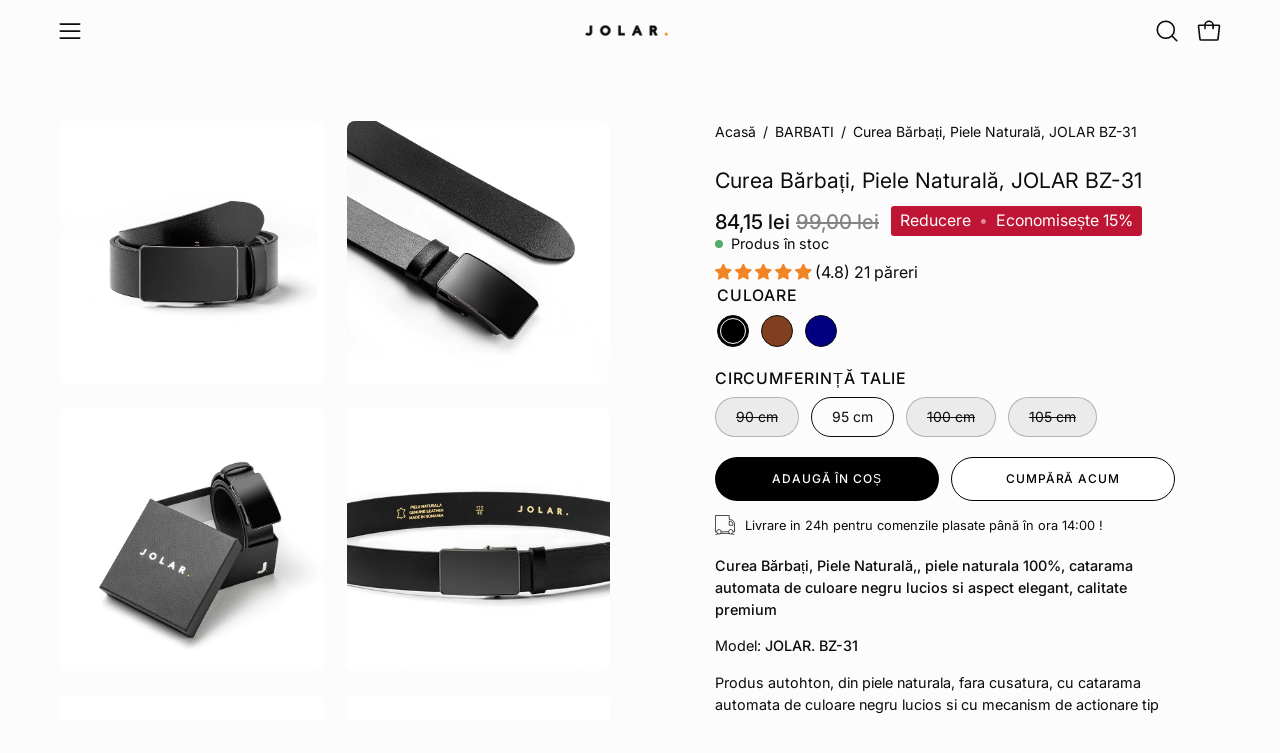

--- FILE ---
content_type: text/html; charset=utf-8
request_url: https://jolar.ro/products/curea-din-piele-naturala-pentru-barbati-catarama-lucioasa-automata-bz-31
body_size: 73644
content:
<!doctype html>
<html class="no-js no-touch page-loading" lang="ro">
<head>  <meta charset="utf-8">
  <meta http-equiv='X-UA-Compatible' content='IE=edge'>
  <meta name="viewport" content="width=device-width, height=device-height, initial-scale=1.0, minimum-scale=1.0">
  <link rel="canonical" href="https://jolar.ro/products/curea-din-piele-naturala-pentru-barbati-catarama-lucioasa-automata-bz-31" /><link rel="preconnect" href="https://fonts.shopifycdn.com" crossorigin><link rel="preload" as="font" href="//jolar.ro/cdn/fonts/inter/inter_n4.b2a3f24c19b4de56e8871f609e73ca7f6d2e2bb9.woff2" type="font/woff2" crossorigin><link rel="preload" as="font" href="//jolar.ro/cdn/fonts/inter/inter_n4.b2a3f24c19b4de56e8871f609e73ca7f6d2e2bb9.woff2" type="font/woff2" crossorigin><link rel="preload" as="image" href="//jolar.ro/cdn/shop/t/14/assets/loading.svg?v=91665432863842511931739353157"><style data-shopify>
  .no-js.page-loading .loading-overlay,
  html:not(.page-loading) .loading-overlay { opacity: 0; visibility: hidden; pointer-events: none; animation: fadeOut 1s ease; transition: visibility 0s linear 1s; }

  .loading-overlay { position: fixed; top: 0; left: 0; z-index: 99999; width: 100vw; height: 100vh; display: flex; align-items: center; justify-content: center; background: var(--overlay-bg, var(--COLOR-BLACK-WHITE)); }</style><style data-shopify>.loader__image__holder { position: absolute; top: 0; left: 0; width: 100%; height: 100%; font-size: 0; display: none; align-items: center; justify-content: center; animation: pulse-loading 2s infinite ease-in-out; }
    .loader__image__holder:has(.loader__image--fallback) { animation: none; }
    .loading-image .loader__image__holder { display: flex; }
    .loader__image { max-width: 30px; height: auto; object-fit: contain; }
    .loading-image .loader__image--fallback { width: 150px; height: 150px; max-width: 150px; mask: var(--loading-svg) center center/contain no-repeat; background: var(--overlay-bg-svg, var(--COLOR-WHITE-BLACK)); }</style><script>
    const loadingAppearance = "once";
    const loaded = sessionStorage.getItem('loaded');

    if (loadingAppearance === 'once') {
      if (loaded === null) {
        sessionStorage.setItem('loaded', true);
        document.documentElement.classList.add('loading-image');
      }
    } else {
      document.documentElement.classList.add('loading-image');
    }
  </script><link rel="shortcut icon" href="//jolar.ro/cdn/shop/files/Icon_1_1_32x32.png?v=1721132940" type="image/png" />
  <title>Curea Bărbați, Piele Naturală, JOLAR BZ-31 &ndash; Jolar.ro</title><meta name="description" content="Curea Bărbați, Piele Naturală,, piele naturala 100%, catarama automata de culoare negru lucios si aspect elegant, calitate premium Model: JOLAR. BZ-31 Produs autohton, din piele naturala, fara cusatura, cu catarama automata de culoare negru lucios si cu mecanism de actionare tip buton, avand 37 de trepte de ajustare, d">

<meta property="og:site_name" content="Jolar.ro">
<meta property="og:url" content="https://jolar.ro/products/curea-din-piele-naturala-pentru-barbati-catarama-lucioasa-automata-bz-31">
<meta property="og:title" content="Curea Bărbați, Piele Naturală, JOLAR BZ-31">
<meta property="og:type" content="product">
<meta property="og:description" content="Curea Bărbați, Piele Naturală,, piele naturala 100%, catarama automata de culoare negru lucios si aspect elegant, calitate premium Model: JOLAR. BZ-31 Produs autohton, din piele naturala, fara cusatura, cu catarama automata de culoare negru lucios si cu mecanism de actionare tip buton, avand 37 de trepte de ajustare, d"><meta property="og:image" content="http://jolar.ro/cdn/shop/files/BZ-31BK-0.jpg?v=1739359117">
  <meta property="og:image:secure_url" content="https://jolar.ro/cdn/shop/files/BZ-31BK-0.jpg?v=1739359117">
  <meta property="og:image:width" content="3690">
  <meta property="og:image:height" content="3690"><meta property="og:price:amount" content="84,15">
  <meta property="og:price:currency" content="RON"><meta name="twitter:card" content="summary_large_image">
<meta name="twitter:title" content="Curea Bărbați, Piele Naturală, JOLAR BZ-31">
<meta name="twitter:description" content="Curea Bărbați, Piele Naturală,, piele naturala 100%, catarama automata de culoare negru lucios si aspect elegant, calitate premium Model: JOLAR. BZ-31 Produs autohton, din piele naturala, fara cusatura, cu catarama automata de culoare negru lucios si cu mecanism de actionare tip buton, avand 37 de trepte de ajustare, d">
<script type="text/javascript">const observer = new MutationObserver(e => { e.forEach(({ addedNodes: e }) => { e.forEach(e => { 1 === e.nodeType && "SCRIPT" === e.tagName && (e.innerHTML.includes("asyncLoad") && (e.innerHTML = e.innerHTML.replace("if(window.attachEvent)", "document.addEventListener('asyncLazyLoad',function(event){asyncLoad();});if(window.attachEvent)").replaceAll(", asyncLoad", ", function(){}")), e.innerHTML.includes("PreviewBarInjector") && (e.innerHTML = e.innerHTML.replace("DOMContentLoaded", "asyncLazyLoad")), (e.className == 'analytics') && (e.type = 'text/lazyload'),(e.src.includes("assets/storefront/features")||e.src.includes("assets/shopify_pay")||e.src.includes("connect.facebook.net"))&&(e.setAttribute("data-src", e.src), e.removeAttribute("src")))})})});observer.observe(document.documentElement,{childList:!0,subtree:!0})</script>
<script src="//cdn.shopify.com/s/files/1/0708/0034/3346/t/2/assets/preconnect_resources.js" type="text/javascript"></script>
<script src="//cdn.shopify.com/s/files/1/0762/0028/0340/t/1/assets/preconnects7.js" type="text/javascript"></script>

<style data-shopify>@font-face {
  font-family: Inter;
  font-weight: 400;
  font-style: normal;
  font-display: swap;
  src: url("//jolar.ro/cdn/fonts/inter/inter_n4.b2a3f24c19b4de56e8871f609e73ca7f6d2e2bb9.woff2") format("woff2"),
       url("//jolar.ro/cdn/fonts/inter/inter_n4.af8052d517e0c9ffac7b814872cecc27ae1fa132.woff") format("woff");
}

@font-face {
  font-family: Inter;
  font-weight: 400;
  font-style: normal;
  font-display: swap;
  src: url("//jolar.ro/cdn/fonts/inter/inter_n4.b2a3f24c19b4de56e8871f609e73ca7f6d2e2bb9.woff2") format("woff2"),
       url("//jolar.ro/cdn/fonts/inter/inter_n4.af8052d517e0c9ffac7b814872cecc27ae1fa132.woff") format("woff");
}

@font-face {
  font-family: Inter;
  font-weight: 400;
  font-style: normal;
  font-display: swap;
  src: url("//jolar.ro/cdn/fonts/inter/inter_n4.b2a3f24c19b4de56e8871f609e73ca7f6d2e2bb9.woff2") format("woff2"),
       url("//jolar.ro/cdn/fonts/inter/inter_n4.af8052d517e0c9ffac7b814872cecc27ae1fa132.woff") format("woff");
}



  @font-face {
  font-family: Inter;
  font-weight: 500;
  font-style: normal;
  font-display: swap;
  src: url("//jolar.ro/cdn/fonts/inter/inter_n5.d7101d5e168594dd06f56f290dd759fba5431d97.woff2") format("woff2"),
       url("//jolar.ro/cdn/fonts/inter/inter_n5.5332a76bbd27da00474c136abb1ca3cbbf259068.woff") format("woff");
}




  @font-face {
  font-family: Inter;
  font-weight: 100;
  font-style: normal;
  font-display: swap;
  src: url("//jolar.ro/cdn/fonts/inter/inter_n1.d6922fc1524d5070cfbded04544fe03b84246904.woff2") format("woff2"),
       url("//jolar.ro/cdn/fonts/inter/inter_n1.4a488d8300a3cf27d2b5e3a3b05110d1df51da98.woff") format("woff");
}




  @font-face {
  font-family: Inter;
  font-weight: 700;
  font-style: normal;
  font-display: swap;
  src: url("//jolar.ro/cdn/fonts/inter/inter_n7.02711e6b374660cfc7915d1afc1c204e633421e4.woff2") format("woff2"),
       url("//jolar.ro/cdn/fonts/inter/inter_n7.6dab87426f6b8813070abd79972ceaf2f8d3b012.woff") format("woff");
}




  @font-face {
  font-family: Inter;
  font-weight: 100;
  font-style: normal;
  font-display: swap;
  src: url("//jolar.ro/cdn/fonts/inter/inter_n1.d6922fc1524d5070cfbded04544fe03b84246904.woff2") format("woff2"),
       url("//jolar.ro/cdn/fonts/inter/inter_n1.4a488d8300a3cf27d2b5e3a3b05110d1df51da98.woff") format("woff");
}




  @font-face {
  font-family: Inter;
  font-weight: 500;
  font-style: normal;
  font-display: swap;
  src: url("//jolar.ro/cdn/fonts/inter/inter_n5.d7101d5e168594dd06f56f290dd759fba5431d97.woff2") format("woff2"),
       url("//jolar.ro/cdn/fonts/inter/inter_n5.5332a76bbd27da00474c136abb1ca3cbbf259068.woff") format("woff");
}




  @font-face {
  font-family: Inter;
  font-weight: 400;
  font-style: italic;
  font-display: swap;
  src: url("//jolar.ro/cdn/fonts/inter/inter_i4.feae1981dda792ab80d117249d9c7e0f1017e5b3.woff2") format("woff2"),
       url("//jolar.ro/cdn/fonts/inter/inter_i4.62773b7113d5e5f02c71486623cf828884c85c6e.woff") format("woff");
}




  @font-face {
  font-family: Inter;
  font-weight: 700;
  font-style: italic;
  font-display: swap;
  src: url("//jolar.ro/cdn/fonts/inter/inter_i7.b377bcd4cc0f160622a22d638ae7e2cd9b86ea4c.woff2") format("woff2"),
       url("//jolar.ro/cdn/fonts/inter/inter_i7.7c69a6a34e3bb44fcf6f975857e13b9a9b25beb4.woff") format("woff");
}




  @font-face {
  font-family: Inter;
  font-weight: 500;
  font-style: normal;
  font-display: swap;
  src: url("//jolar.ro/cdn/fonts/inter/inter_n5.d7101d5e168594dd06f56f290dd759fba5431d97.woff2") format("woff2"),
       url("//jolar.ro/cdn/fonts/inter/inter_n5.5332a76bbd27da00474c136abb1ca3cbbf259068.woff") format("woff");
}


:root {--COLOR-PRIMARY-OPPOSITE: #ffffff;
  --COLOR-PRIMARY-OPPOSITE-ALPHA-20: rgba(255, 255, 255, 0.2);
  --COLOR-PRIMARY-LIGHTEN-DARKEN-ALPHA-20: rgba(26, 26, 26, 0.2);
  --COLOR-PRIMARY-LIGHTEN-DARKEN-ALPHA-30: rgba(26, 26, 26, 0.3);

  --PRIMARY-BUTTONS-COLOR-BG: #000000;
  --PRIMARY-BUTTONS-COLOR-TEXT: #ffffff;
  --PRIMARY-BUTTONS-COLOR-TEXT-ALPHA-10: rgba(255, 255, 255, 0.1);
  --PRIMARY-BUTTONS-COLOR-BORDER: #000000;

  --PRIMARY-BUTTONS-COLOR-LIGHTEN-DARKEN: #1a1a1a;

  --PRIMARY-BUTTONS-COLOR-ALPHA-05: rgba(0, 0, 0, 0.05);
  --PRIMARY-BUTTONS-COLOR-ALPHA-10: rgba(0, 0, 0, 0.1);
  --PRIMARY-BUTTONS-COLOR-ALPHA-50: rgba(0, 0, 0, 0.5);--COLOR-SECONDARY-OPPOSITE: #000000;
  --COLOR-SECONDARY-OPPOSITE-ALPHA-20: rgba(0, 0, 0, 0.2);
  --COLOR-SECONDARY-LIGHTEN-DARKEN-ALPHA-20: rgba(230, 230, 230, 0.2);
  --COLOR-SECONDARY-LIGHTEN-DARKEN-ALPHA-30: rgba(230, 230, 230, 0.3);

  --SECONDARY-BUTTONS-COLOR-BG: #ffffff;
  --SECONDARY-BUTTONS-COLOR-TEXT: #000000;
  --SECONDARY-BUTTONS-COLOR-TEXT-ALPHA-10: rgba(0, 0, 0, 0.1);
  --SECONDARY-BUTTONS-COLOR-BORDER: #ffffff;

  --SECONDARY-BUTTONS-COLOR-ALPHA-05: rgba(255, 255, 255, 0.05);
  --SECONDARY-BUTTONS-COLOR-ALPHA-10: rgba(255, 255, 255, 0.1);
  --SECONDARY-BUTTONS-COLOR-ALPHA-50: rgba(255, 255, 255, 0.5);--OUTLINE-BUTTONS-PRIMARY-BG: transparent;
  --OUTLINE-BUTTONS-PRIMARY-TEXT: #000000;
  --OUTLINE-BUTTONS-PRIMARY-TEXT-ALPHA-10: rgba(0, 0, 0, 0.1);
  --OUTLINE-BUTTONS-PRIMARY-BORDER: #000000;
  --OUTLINE-BUTTONS-PRIMARY-BG-HOVER: rgba(26, 26, 26, 0.2);

  --OUTLINE-BUTTONS-SECONDARY-BG: transparent;
  --OUTLINE-BUTTONS-SECONDARY-TEXT: #ffffff;
  --OUTLINE-BUTTONS-SECONDARY-TEXT-ALPHA-10: rgba(255, 255, 255, 0.1);
  --OUTLINE-BUTTONS-SECONDARY-BORDER: #ffffff;
  --OUTLINE-BUTTONS-SECONDARY-BG-HOVER: rgba(230, 230, 230, 0.2);

  --OUTLINE-BUTTONS-WHITE-BG: transparent;
  --OUTLINE-BUTTONS-WHITE-TEXT: #ffffff;
  --OUTLINE-BUTTONS-WHITE-TEXT-ALPHA-10: rgba(255, 255, 255, 0.1);
  --OUTLINE-BUTTONS-WHITE-BORDER: #ffffff;

  --OUTLINE-BUTTONS-BLACK-BG: transparent;
  --OUTLINE-BUTTONS-BLACK-TEXT: #000000;
  --OUTLINE-BUTTONS-BLACK-TEXT-ALPHA-10: rgba(0, 0, 0, 0.1);
  --OUTLINE-BUTTONS-BLACK-BORDER: #000000;--OUTLINE-SOLID-BUTTONS-PRIMARY-BG: #000000;
  --OUTLINE-SOLID-BUTTONS-PRIMARY-TEXT: #ffffff;
  --OUTLINE-SOLID-BUTTONS-PRIMARY-TEXT-ALPHA-10: rgba(255, 255, 255, 0.1);
  --OUTLINE-SOLID-BUTTONS-PRIMARY-BORDER: #ffffff;
  --OUTLINE-SOLID-BUTTONS-PRIMARY-BG-HOVER: rgba(255, 255, 255, 0.2);

  --OUTLINE-SOLID-BUTTONS-SECONDARY-BG: #ffffff;
  --OUTLINE-SOLID-BUTTONS-SECONDARY-TEXT: #000000;
  --OUTLINE-SOLID-BUTTONS-SECONDARY-TEXT-ALPHA-10: rgba(0, 0, 0, 0.1);
  --OUTLINE-SOLID-BUTTONS-SECONDARY-BORDER: #000000;
  --OUTLINE-SOLID-BUTTONS-SECONDARY-BG-HOVER: rgba(0, 0, 0, 0.2);

  --OUTLINE-SOLID-BUTTONS-WHITE-BG: #ffffff;
  --OUTLINE-SOLID-BUTTONS-WHITE-TEXT: #000000;
  --OUTLINE-SOLID-BUTTONS-WHITE-TEXT-ALPHA-10: rgba(0, 0, 0, 0.1);
  --OUTLINE-SOLID-BUTTONS-WHITE-BORDER: #000000;

  --OUTLINE-SOLID-BUTTONS-BLACK-BG: #000000;
  --OUTLINE-SOLID-BUTTONS-BLACK-TEXT: #ffffff;
  --OUTLINE-SOLID-BUTTONS-BLACK-TEXT-ALPHA-10: rgba(255, 255, 255, 0.1);
  --OUTLINE-SOLID-BUTTONS-BLACK-BORDER: #ffffff;--COLOR-HEADING: #0d0d0d;
  --COLOR-TEXT: #0c0c0f;
  --COLOR-TEXT-DARKEN: #000000;
  --COLOR-TEXT-LIGHTEN: #393948;
  --COLOR-TEXT-ALPHA-5: rgba(12, 12, 15, 0.05);
  --COLOR-TEXT-ALPHA-8: rgba(12, 12, 15, 0.08);
  --COLOR-TEXT-ALPHA-10: rgba(12, 12, 15, 0.1);
  --COLOR-TEXT-ALPHA-15: rgba(12, 12, 15, 0.15);
  --COLOR-TEXT-ALPHA-20: rgba(12, 12, 15, 0.2);
  --COLOR-TEXT-ALPHA-25: rgba(12, 12, 15, 0.25);
  --COLOR-TEXT-ALPHA-50: rgba(12, 12, 15, 0.5);
  --COLOR-TEXT-ALPHA-60: rgba(12, 12, 15, 0.6);
  --COLOR-TEXT-ALPHA-85: rgba(12, 12, 15, 0.85);

  --COLOR-BG: #fcfcfc;
  --COLOR-BG-ALPHA-25: rgba(252, 252, 252, 0.25);
  --COLOR-BG-ALPHA-35: rgba(252, 252, 252, 0.35);
  --COLOR-BG-ALPHA-60: rgba(252, 252, 252, 0.6);
  --COLOR-BG-ALPHA-65: rgba(252, 252, 252, 0.65);
  --COLOR-BG-ALPHA-85: rgba(252, 252, 252, 0.85);
  --COLOR-BG-DARKEN: #e3e3e3;
  --COLOR-BG-LIGHTEN-DARKEN: #e3e3e3;
  --COLOR-BG-LIGHTEN-DARKEN-SHIMMER-BG: #f7f7f7;
  --COLOR-BG-LIGHTEN-DARKEN-SHIMMER-EFFECT: #f2f2f2;
  --COLOR-BG-LIGHTEN-DARKEN-SHIMMER-ENHANCEMENT: #000000;
  --COLOR-BG-LIGHTEN-DARKEN-FOREGROUND: #f4f4f4;
  --COLOR-BG-LIGHTEN-DARKEN-HIGHLIGHT: rgba(38, 38, 38, 0.15);
  --COLOR-BG-LIGHTEN-DARKEN-SEARCH-LOADER: #c9c9c9;
  --COLOR-BG-LIGHTEN-DARKEN-SEARCH-LOADER-LINE: #e3e3e3;
  --COLOR-BG-LIGHTEN-DARKEN-2: #cacaca;
  --COLOR-BG-LIGHTEN-DARKEN-3: #bdbdbd;
  --COLOR-BG-LIGHTEN-DARKEN-4: #b0b0b0;
  --COLOR-BG-LIGHTEN-DARKEN-5: #a3a3a3;
  --COLOR-BG-LIGHTEN-DARKEN-6: #979797;
  --COLOR-BG-LIGHTEN-DARKEN-CONTRAST: #b0b0b0;
  --COLOR-BG-LIGHTEN-DARKEN-CONTRAST-2: #a3a3a3;
  --COLOR-BG-LIGHTEN-DARKEN-CONTRAST-3: #969696;
  --COLOR-BG-LIGHTEN-DARKEN-CONTRAST-4: #898989;
  --COLOR-BG-LIGHTEN-DARKEN-CONTRAST-5: #7d7d7d;
  --COLOR-BG-LIGHTEN-DARKEN-CONTRAST-6: #707070;

  --COLOR-BG-SECONDARY: #000000;
  --COLOR-BG-SECONDARY-LIGHTEN-DARKEN: #1a1a1a;
  --COLOR-BG-SECONDARY-LIGHTEN-DARKEN-CONTRAST: #808080;

  --COLOR-INPUT-BG: #fcfcfc;

  --COLOR-ACCENT: #f18526;
  --COLOR-ACCENT-TEXT: #fff;
  --COLOR-ACCENT-MIX-ALPHA: rgba(121, 67, 19, 0.1);

  --COLOR-BORDER: #d3d3d3;
  --COLOR-BORDER-ALPHA-15: rgba(211, 211, 211, 0.15);
  --COLOR-BORDER-ALPHA-30: rgba(211, 211, 211, 0.3);
  --COLOR-BORDER-ALPHA-50: rgba(211, 211, 211, 0.5);
  --COLOR-BORDER-ALPHA-65: rgba(211, 211, 211, 0.65);
  --COLOR-BORDER-LIGHTEN-DARKEN: #868686;
  --COLOR-BORDER-HAIRLINE: #f4f4f4;

  --COLOR-SALE-BG: #bf1534;
  --COLOR-SALE-TEXT: #ffffff;
  --COLOR-CUSTOM-BG: #32373f;
  --COLOR-CUSTOM-TEXT: #000000;
  --COLOR-SOLD-BG: #f3b98c;
  --COLOR-SOLD-TEXT: #000000;
  --COLOR-SAVING-BG: #bf1534;
  --COLOR-SAVING-TEXT: #ffffff;

  --COLOR-WHITE-BLACK: #fff;
  --COLOR-BLACK-WHITE: #000;
  --COLOR-BLACK-WHITE-ALPHA-25: rgba(0, 0, 0, 0.25);
  --COLOR-BLACK-WHITE-ALPHA-34: rgba(0, 0, 0, 0.34);
  --COLOR-BG-OVERLAY: rgba(255, 255, 255, 0.5);--COLOR-DISABLED-GREY: rgba(12, 12, 15, 0.05);
  --COLOR-DISABLED-GREY-DARKEN: rgba(12, 12, 15, 0.45);
  --COLOR-ERROR: #D02E2E;
  --COLOR-ERROR-BG: #f3cbcb;
  --COLOR-SUCCESS: #56AD6A;
  --COLOR-SUCCESS-BG: #ECFEF0;
  --COLOR-WARN: #ECBD5E;
  --COLOR-TRANSPARENT: rgba(255, 255, 255, 0);

  --COLOR-WHITE: #ffffff;
  --COLOR-WHITE-DARKEN: #f2f2f2;
  --COLOR-WHITE-ALPHA-10: rgba(255, 255, 255, 0.1);
  --COLOR-WHITE-ALPHA-20: rgba(255, 255, 255, 0.2);
  --COLOR-WHITE-ALPHA-25: rgba(255, 255, 255, 0.25);
  --COLOR-WHITE-ALPHA-50: rgba(255, 255, 255, 0.5);
  --COLOR-WHITE-ALPHA-60: rgba(255, 255, 255, 0.6);
  --COLOR-BLACK: #000000;
  --COLOR-BLACK-LIGHTEN: #1a1a1a;
  --COLOR-BLACK-ALPHA-10: rgba(0, 0, 0, 0.1);
  --COLOR-BLACK-ALPHA-20: rgba(0, 0, 0, 0.2);
  --COLOR-BLACK-ALPHA-25: rgba(0, 0, 0, 0.25);
  --COLOR-BLACK-ALPHA-50: rgba(0, 0, 0, 0.5);
  --COLOR-BLACK-ALPHA-60: rgba(0, 0, 0, 0.6);--FONT-STACK-BODY: Inter, sans-serif;
  --FONT-STYLE-BODY: normal;
  --FONT-STYLE-BODY-ITALIC: italic;
  --FONT-ADJUST-BODY: 1.0;

  --FONT-WEIGHT-BODY: 400;
  --FONT-WEIGHT-BODY-LIGHT: 100;
  --FONT-WEIGHT-BODY-MEDIUM: 700;
  --FONT-WEIGHT-BODY-BOLD: 500;

  --FONT-STACK-HEADING: Inter, sans-serif;
  --FONT-STYLE-HEADING: normal;
  --FONT-STYLE-HEADING-ITALIC: italic;
  --FONT-ADJUST-HEADING: 0.95;

  --FONT-WEIGHT-HEADING: 400;
  --FONT-WEIGHT-HEADING-LIGHT: 100;
  --FONT-WEIGHT-HEADING-MEDIUM: 700;
  --FONT-WEIGHT-HEADING-BOLD: 500;

  --FONT-STACK-NAV: Inter, sans-serif;
  --FONT-STYLE-NAV: normal;
  --FONT-STYLE-NAV-ITALIC: italic;
  --FONT-ADJUST-NAV: 0.9;
  --FONT-ADJUST-NAV-TOP-LEVEL: 0.75;

  --FONT-WEIGHT-NAV: 400;
  --FONT-WEIGHT-NAV-LIGHT: 100;
  --FONT-WEIGHT-NAV-MEDIUM: 700;
  --FONT-WEIGHT-NAV-BOLD: 500;

  --FONT-ADJUST-PRODUCT-GRID: 1.05;
  --FONT-ADJUST-PRODUCT-GRID-HEADING: 1.1;

  --FONT-ADJUST-BADGES: 1.15;

  --FONT-STACK-BUTTON: Inter, sans-serif;
  --FONT-STYLE-BUTTON: normal;
  --FONT-STYLE-BUTTON-ITALIC: italic;
  --FONT-ADJUST-BUTTON: 0.75;

  --FONT-WEIGHT-BUTTON: 500;
  --FONT-WEIGHT-BUTTON-MEDIUM: 700;
  --FONT-WEIGHT-BUTTON-BOLD: 500;

  --FONT-STACK-SUBHEADING: Inter, sans-serif;
  --FONT-STYLE-SUBHEADING: normal;
  --FONT-ADJUST-SUBHEADING: 0.8;

  --FONT-WEIGHT-SUBHEADING: 400;
  --FONT-WEIGHT-SUBHEADING-BOLD: 500;

  --FONT-STACK-LABEL: Inter, sans-serif;
  --FONT-STYLE-LABEL: normal;
  --FONT-ADJUST-LABEL: 0.9;

  --FONT-WEIGHT-LABEL: 500;

  --LETTER-SPACING-NAV: 0.025em;
  --LETTER-SPACING-SUBHEADING: 0.05em;
  --LETTER-SPACING-BUTTON: 0.075em;
  --LETTER-SPACING-LABEL: 0.05em;

  --BUTTON-TEXT-CAPS: uppercase;
  --HEADING-TEXT-CAPS: none;
  --SUBHEADING-TEXT-CAPS: uppercase;
  --LABEL-TEXT-CAPS: uppercase;--FONT-SIZE-INPUT: 1.0rem;--RADIUS: 30px;
  --RADIUS-SMALL: 22px;
  --RADIUS-TINY: 14px;
  --RADIUS-BADGE: 3px;
  --RADIUS-CHECKBOX: 4px;
  --RADIUS-TEXTAREA: 8px;--PRODUCT-MEDIA-PADDING-TOP: 100%;--BORDER-WIDTH: 1px;--STROKE-WIDTH: 12px;--SITE-WIDTH: 1440px;
  --SITE-WIDTH-NARROW: 840px;--COLOR-UPSELLS-BG: #000000;
  --COLOR-UPSELLS-TEXT: #ffffff;
  --COLOR-UPSELLS-TEXT-LIGHTEN: #ffffff;
  --COLOR-UPSELLS-DISABLED-GREY-DARKEN: rgba(255, 255, 255, 0.45);
  --UPSELLS-HEIGHT: 130px;
  --UPSELLS-IMAGE-WIDTH: 30%;--ICON-ARROW-RIGHT: url( "//jolar.ro/cdn/shop/t/14/assets/icon-chevron-right.svg?v=115618353204357621731739353155" );--loading-svg: url( "//jolar.ro/cdn/shop/t/14/assets/loading.svg?v=91665432863842511931739353157" );
  --icon-check: url( "//jolar.ro/cdn/shop/t/14/assets/icon-check.svg?v=175316081881880408121739353158" );
  --icon-check-swatch: url( "//jolar.ro/cdn/shop/t/14/assets/icon-check-swatch.svg?v=131897745589030387781739353155" );
  --icon-zoom-in: url( "//jolar.ro/cdn/shop/t/14/assets/icon-zoom-in.svg?v=157433013461716915331739353155" );
  --icon-zoom-out: url( "//jolar.ro/cdn/shop/t/14/assets/icon-zoom-out.svg?v=164909107869959372931739353155" );--collection-sticky-bar-height: 0px;
  --collection-image-padding-top: 60%;

  --drawer-width: 400px;
  --drawer-transition: transform 0.4s cubic-bezier(0.46, 0.01, 0.32, 1);--gutter: 60px;
  --gutter-mobile: 20px;
  --grid-gutter: 20px;
  --grid-gutter-mobile: 35px;--inner: 20px;
  --inner-tablet: 18px;
  --inner-mobile: 16px;--grid: repeat(4, minmax(0, 1fr));
  --grid-tablet: repeat(3, minmax(0, 1fr));
  --grid-mobile: repeat(2, minmax(0, 1fr));
  --megamenu-grid: repeat(4, minmax(0, 1fr));
  --grid-row: 1 / span 4;--scrollbar-width: 0px;--overlay: #000;
  --overlay-opacity: 1;--swatch-width: 38px;
  --swatch-height: 26px;
  --swatch-size: 32px;
  --swatch-size-mobile: 30px;

  
  --move-offset: 20px;

  
  --autoplay-speed: 2200ms;
}


</style><link href="//jolar.ro/cdn/shop/t/14/assets/theme.css?v=46568509241671536941741790420" rel="stylesheet" type="text/css" media="all" /><link href="//jolar.ro/cdn/shop/t/14/assets/style.css?v=124967486199050296021750336366" rel="stylesheet" type="text/css" media="all" /><script type="text/javascript">
    if (window.MSInputMethodContext && document.documentMode) {
      var scripts = document.getElementsByTagName('script')[0];
      var polyfill = document.createElement("script");
      polyfill.defer = true;
      polyfill.src = "//jolar.ro/cdn/shop/t/14/assets/ie11.js?v=164037955086922138091739353155";

      scripts.parentNode.insertBefore(polyfill, scripts);

      document.documentElement.classList.add('ie11');
    } else {
      document.documentElement.className = document.documentElement.className.replace('no-js', 'js');
    }

    let root = '/';
    if (root[root.length - 1] !== '/') {
      root = `${root}/`;
    }

    window.theme = {
      routes: {
        root: root,
        cart_url: "\/cart",
        cart_add_url: "\/cart\/add",
        cart_change_url: "\/cart\/change",
        shop_url: "https:\/\/jolar.ro",
        searchUrl: '/search',
        predictiveSearchUrl: '/search/suggest',
        product_recommendations_url: "\/recommendations\/products"
      },
      assets: {
        photoswipe: '//jolar.ro/cdn/shop/t/14/assets/photoswipe.js?v=162613001030112971491739353154',
        smoothscroll: '//jolar.ro/cdn/shop/t/14/assets/smoothscroll.js?v=37906625415260927261739353155',
        no_image: "//jolar.ro/cdn/shopifycloud/storefront/assets/no-image-2048-a2addb12_1024x.gif",
        swatches: '//jolar.ro/cdn/shop/t/14/assets/swatches.json?v=115067343835710241821739353157',
        base: "//jolar.ro/cdn/shop/t/14/assets/"
      },
      strings: {
        add_to_cart: "Adaugă în Coș",
        cart_acceptance_error: "Trebuie să accepți termenii și condițiile noastre.",
        cart_empty: "Coșul tău este gol momentan.",
        cart_price: "Preț",
        cart_quantity: "Cantitate",
        cart_items_one: "{{ count }} articol",
        cart_items_many: "{{ count }} articole",
        cart_title: "Coș",
        cart_total: "Total",
        continue_shopping: "Continuă cumpărăturile",
        free: "Gratuit",
        limit_error: "Ne pare rău, se pare că nu avem suficient din acest produs.",
        preorder: "Precomandă",
        remove: "Șterge",
        sale_badge_text: "Reducere",
        saving_badge: "Economisește {{ discount }}",
        saving_up_to_badge: "Economisește până la {{ discount }}",
        sold_out: "Stoc epuizat",
        subscription: "Abonament",
        unavailable: "Indisponibil",
        unit_price_label: "Preț unitar",
        unit_price_separator: "per",
        zero_qty_error: "Cantitatea trebuie să fie mai mare de 0.",
        delete_confirm: "Ești sigur că vrei să ștergi această adresă?",
        newsletter_product_availability: "Notifică-mă când este disponibil"
      },
      icons: {
        plus: '<svg aria-hidden="true" focusable="false" role="presentation" class="icon icon-toggle-plus" viewBox="0 0 192 192"><path d="M30 96h132M96 30v132" stroke="currentColor" stroke-linecap="round" stroke-linejoin="round"/></svg>',
        minus: '<svg aria-hidden="true" focusable="false" role="presentation" class="icon icon-toggle-minus" viewBox="0 0 192 192"><path d="M30 96h132" stroke="currentColor" stroke-linecap="round" stroke-linejoin="round"/></svg>',
        close: '<svg aria-hidden="true" focusable="false" role="presentation" class="icon icon-close" viewBox="0 0 192 192"><path d="M150 42 42 150M150 150 42 42" stroke="currentColor" stroke-linecap="round" stroke-linejoin="round"/></svg>'
      },
      settings: {
        animationsEnabled: true,
        cartType: "drawer",
        enableAcceptTerms: false,
        enableInfinityScroll: false,
        enablePaymentButton: true,
        gridImageSize: "contain",
        gridImageAspectRatio: 1,
        mobileMenuBehaviour: "link",
        productGridHover: "slideshow",
        savingBadgeType: "percentage",
        showSaleBadge: true,
        showSoldBadge: true,
        showSavingBadge: true,
        quickBuy: "quick_buy",
        suggestArticles: false,
        suggestCollections: false,
        suggestProducts: true,
        suggestPages: false,
        suggestionsResultsLimit: 4,
        currency_code_enable: false,
        hideInventoryCount: true,
        colorSwatchesType: "theme",
        atcButtonShowPrice: false,
      },
      sizes: {
        mobile: 480,
        small: 768,
        large: 1024,
        widescreen: 1440
      },
      moneyFormat: "{{amount_with_comma_separator}} lei",
      moneyWithCurrencyFormat: "{{amount_with_comma_separator}} lei RON",
      subtotal: 0,
      current_iso_code: "RON",
      info: {
        name: 'Palo Alto'
      },
      version: '6.0.2'
    };
    window.PaloAlto = window.PaloAlto || {};
    window.slate = window.slate || {};
    window.isHeaderTransparent = false;
    window.stickyHeaderHeight = 60;
    window.lastWindowWidth = window.innerWidth || document.documentElement.clientWidth;
  </script><script src="//jolar.ro/cdn/shop/t/14/assets/vendor.js?v=160560580063981265831739353156" defer="defer"></script>
  <script src="//jolar.ro/cdn/shop/t/14/assets/theme.js?v=96876053026074616611739353160" defer="defer"></script><script>window.performance && window.performance.mark && window.performance.mark('shopify.content_for_header.start');</script><meta name="google-site-verification" content="uuytmMVtG-yWUYdOQTU_QgLXJYj0MB2os0gr4IjtcjI">
<meta id="shopify-digital-wallet" name="shopify-digital-wallet" content="/88085463354/digital_wallets/dialog">
<link rel="alternate" type="application/json+oembed" href="https://jolar.ro/products/curea-din-piele-naturala-pentru-barbati-catarama-lucioasa-automata-bz-31.oembed">
<script async="async" src="/checkouts/internal/preloads.js?locale=ro-RO"></script>
<script id="shopify-features" type="application/json">{"accessToken":"bc3d7f0c0ff604210e7622c3bd8d09b5","betas":["rich-media-storefront-analytics"],"domain":"jolar.ro","predictiveSearch":true,"shopId":88085463354,"locale":"ro"}</script>
<script>var Shopify = Shopify || {};
Shopify.shop = "joolar.myshopify.com";
Shopify.locale = "ro";
Shopify.currency = {"active":"RON","rate":"1.0"};
Shopify.country = "RO";
Shopify.theme = {"name":"joolar-NEW\/master","id":178742722944,"schema_name":"Palo Alto","schema_version":"6.0.2","theme_store_id":null,"role":"main"};
Shopify.theme.handle = "null";
Shopify.theme.style = {"id":null,"handle":null};
Shopify.cdnHost = "jolar.ro/cdn";
Shopify.routes = Shopify.routes || {};
Shopify.routes.root = "/";</script>
<script type="module">!function(o){(o.Shopify=o.Shopify||{}).modules=!0}(window);</script>
<script>!function(o){function n(){var o=[];function n(){o.push(Array.prototype.slice.apply(arguments))}return n.q=o,n}var t=o.Shopify=o.Shopify||{};t.loadFeatures=n(),t.autoloadFeatures=n()}(window);</script>
<script id="shop-js-analytics" type="application/json">{"pageType":"product"}</script>
<script defer="defer" async type="module" src="//jolar.ro/cdn/shopifycloud/shop-js/modules/v2/client.init-shop-cart-sync_BApSsMSl.en.esm.js"></script>
<script defer="defer" async type="module" src="//jolar.ro/cdn/shopifycloud/shop-js/modules/v2/chunk.common_CBoos6YZ.esm.js"></script>
<script type="module">
  await import("//jolar.ro/cdn/shopifycloud/shop-js/modules/v2/client.init-shop-cart-sync_BApSsMSl.en.esm.js");
await import("//jolar.ro/cdn/shopifycloud/shop-js/modules/v2/chunk.common_CBoos6YZ.esm.js");

  window.Shopify.SignInWithShop?.initShopCartSync?.({"fedCMEnabled":true,"windoidEnabled":true});

</script>
<script>(function() {
  var isLoaded = false;
  function asyncLoad() {
    if (isLoaded) return;
    isLoaded = true;
    var urls = ["https:\/\/api.fastbundle.co\/scripts\/src.js?shop=joolar.myshopify.com","https:\/\/api.fastbundle.co\/scripts\/script_tag.js?shop=joolar.myshopify.com"];
    for (var i = 0; i < urls.length; i++) {
      var s = document.createElement('script');
      s.type = 'text/javascript';
      s.async = true;
      s.src = urls[i];
      var x = document.getElementsByTagName('script')[0];
      x.parentNode.insertBefore(s, x);
    }
  };
  if(window.attachEvent) {
    window.attachEvent('onload', asyncLoad);
  } else {
    window.addEventListener('load', asyncLoad, false);
  }
})();</script>
<script id="__st">var __st={"a":88085463354,"offset":7200,"reqid":"291886cb-b3da-453f-8da0-afaf8f33214b-1768902837","pageurl":"jolar.ro\/products\/curea-din-piele-naturala-pentru-barbati-catarama-lucioasa-automata-bz-31","u":"7271b8142b58","p":"product","rtyp":"product","rid":9395369771322};</script>
<script>window.ShopifyPaypalV4VisibilityTracking = true;</script>
<script id="captcha-bootstrap">!function(){'use strict';const t='contact',e='account',n='new_comment',o=[[t,t],['blogs',n],['comments',n],[t,'customer']],c=[[e,'customer_login'],[e,'guest_login'],[e,'recover_customer_password'],[e,'create_customer']],r=t=>t.map((([t,e])=>`form[action*='/${t}']:not([data-nocaptcha='true']) input[name='form_type'][value='${e}']`)).join(','),a=t=>()=>t?[...document.querySelectorAll(t)].map((t=>t.form)):[];function s(){const t=[...o],e=r(t);return a(e)}const i='password',u='form_key',d=['recaptcha-v3-token','g-recaptcha-response','h-captcha-response',i],f=()=>{try{return window.sessionStorage}catch{return}},m='__shopify_v',_=t=>t.elements[u];function p(t,e,n=!1){try{const o=window.sessionStorage,c=JSON.parse(o.getItem(e)),{data:r}=function(t){const{data:e,action:n}=t;return t[m]||n?{data:e,action:n}:{data:t,action:n}}(c);for(const[e,n]of Object.entries(r))t.elements[e]&&(t.elements[e].value=n);n&&o.removeItem(e)}catch(o){console.error('form repopulation failed',{error:o})}}const l='form_type',E='cptcha';function T(t){t.dataset[E]=!0}const w=window,h=w.document,L='Shopify',v='ce_forms',y='captcha';let A=!1;((t,e)=>{const n=(g='f06e6c50-85a8-45c8-87d0-21a2b65856fe',I='https://cdn.shopify.com/shopifycloud/storefront-forms-hcaptcha/ce_storefront_forms_captcha_hcaptcha.v1.5.2.iife.js',D={infoText:'Protejat prin hCaptcha',privacyText:'Confidențialitate',termsText:'Condiții'},(t,e,n)=>{const o=w[L][v],c=o.bindForm;if(c)return c(t,g,e,D).then(n);var r;o.q.push([[t,g,e,D],n]),r=I,A||(h.body.append(Object.assign(h.createElement('script'),{id:'captcha-provider',async:!0,src:r})),A=!0)});var g,I,D;w[L]=w[L]||{},w[L][v]=w[L][v]||{},w[L][v].q=[],w[L][y]=w[L][y]||{},w[L][y].protect=function(t,e){n(t,void 0,e),T(t)},Object.freeze(w[L][y]),function(t,e,n,w,h,L){const[v,y,A,g]=function(t,e,n){const i=e?o:[],u=t?c:[],d=[...i,...u],f=r(d),m=r(i),_=r(d.filter((([t,e])=>n.includes(e))));return[a(f),a(m),a(_),s()]}(w,h,L),I=t=>{const e=t.target;return e instanceof HTMLFormElement?e:e&&e.form},D=t=>v().includes(t);t.addEventListener('submit',(t=>{const e=I(t);if(!e)return;const n=D(e)&&!e.dataset.hcaptchaBound&&!e.dataset.recaptchaBound,o=_(e),c=g().includes(e)&&(!o||!o.value);(n||c)&&t.preventDefault(),c&&!n&&(function(t){try{if(!f())return;!function(t){const e=f();if(!e)return;const n=_(t);if(!n)return;const o=n.value;o&&e.removeItem(o)}(t);const e=Array.from(Array(32),(()=>Math.random().toString(36)[2])).join('');!function(t,e){_(t)||t.append(Object.assign(document.createElement('input'),{type:'hidden',name:u})),t.elements[u].value=e}(t,e),function(t,e){const n=f();if(!n)return;const o=[...t.querySelectorAll(`input[type='${i}']`)].map((({name:t})=>t)),c=[...d,...o],r={};for(const[a,s]of new FormData(t).entries())c.includes(a)||(r[a]=s);n.setItem(e,JSON.stringify({[m]:1,action:t.action,data:r}))}(t,e)}catch(e){console.error('failed to persist form',e)}}(e),e.submit())}));const S=(t,e)=>{t&&!t.dataset[E]&&(n(t,e.some((e=>e===t))),T(t))};for(const o of['focusin','change'])t.addEventListener(o,(t=>{const e=I(t);D(e)&&S(e,y())}));const B=e.get('form_key'),M=e.get(l),P=B&&M;t.addEventListener('DOMContentLoaded',(()=>{const t=y();if(P)for(const e of t)e.elements[l].value===M&&p(e,B);[...new Set([...A(),...v().filter((t=>'true'===t.dataset.shopifyCaptcha))])].forEach((e=>S(e,t)))}))}(h,new URLSearchParams(w.location.search),n,t,e,['guest_login'])})(!0,!0)}();</script>
<script integrity="sha256-4kQ18oKyAcykRKYeNunJcIwy7WH5gtpwJnB7kiuLZ1E=" data-source-attribution="shopify.loadfeatures" defer="defer" src="//jolar.ro/cdn/shopifycloud/storefront/assets/storefront/load_feature-a0a9edcb.js" crossorigin="anonymous"></script>
<script data-source-attribution="shopify.dynamic_checkout.dynamic.init">var Shopify=Shopify||{};Shopify.PaymentButton=Shopify.PaymentButton||{isStorefrontPortableWallets:!0,init:function(){window.Shopify.PaymentButton.init=function(){};var t=document.createElement("script");t.src="https://jolar.ro/cdn/shopifycloud/portable-wallets/latest/portable-wallets.ro.js",t.type="module",document.head.appendChild(t)}};
</script>
<script data-source-attribution="shopify.dynamic_checkout.buyer_consent">
  function portableWalletsHideBuyerConsent(e){var t=document.getElementById("shopify-buyer-consent"),n=document.getElementById("shopify-subscription-policy-button");t&&n&&(t.classList.add("hidden"),t.setAttribute("aria-hidden","true"),n.removeEventListener("click",e))}function portableWalletsShowBuyerConsent(e){var t=document.getElementById("shopify-buyer-consent"),n=document.getElementById("shopify-subscription-policy-button");t&&n&&(t.classList.remove("hidden"),t.removeAttribute("aria-hidden"),n.addEventListener("click",e))}window.Shopify?.PaymentButton&&(window.Shopify.PaymentButton.hideBuyerConsent=portableWalletsHideBuyerConsent,window.Shopify.PaymentButton.showBuyerConsent=portableWalletsShowBuyerConsent);
</script>
<script>
  function portableWalletsCleanup(e){e&&e.src&&console.error("Failed to load portable wallets script "+e.src);var t=document.querySelectorAll("shopify-accelerated-checkout .shopify-payment-button__skeleton, shopify-accelerated-checkout-cart .wallet-cart-button__skeleton"),e=document.getElementById("shopify-buyer-consent");for(let e=0;e<t.length;e++)t[e].remove();e&&e.remove()}function portableWalletsNotLoadedAsModule(e){e instanceof ErrorEvent&&"string"==typeof e.message&&e.message.includes("import.meta")&&"string"==typeof e.filename&&e.filename.includes("portable-wallets")&&(window.removeEventListener("error",portableWalletsNotLoadedAsModule),window.Shopify.PaymentButton.failedToLoad=e,"loading"===document.readyState?document.addEventListener("DOMContentLoaded",window.Shopify.PaymentButton.init):window.Shopify.PaymentButton.init())}window.addEventListener("error",portableWalletsNotLoadedAsModule);
</script>

<script type="module" src="https://jolar.ro/cdn/shopifycloud/portable-wallets/latest/portable-wallets.ro.js" onError="portableWalletsCleanup(this)" crossorigin="anonymous"></script>
<script nomodule>
  document.addEventListener("DOMContentLoaded", portableWalletsCleanup);
</script>

<script id='scb4127' type='text/javascript' async='' src='https://jolar.ro/cdn/shopifycloud/privacy-banner/storefront-banner.js'></script><link id="shopify-accelerated-checkout-styles" rel="stylesheet" media="screen" href="https://jolar.ro/cdn/shopifycloud/portable-wallets/latest/accelerated-checkout-backwards-compat.css" crossorigin="anonymous">
<style id="shopify-accelerated-checkout-cart">
        #shopify-buyer-consent {
  margin-top: 1em;
  display: inline-block;
  width: 100%;
}

#shopify-buyer-consent.hidden {
  display: none;
}

#shopify-subscription-policy-button {
  background: none;
  border: none;
  padding: 0;
  text-decoration: underline;
  font-size: inherit;
  cursor: pointer;
}

#shopify-subscription-policy-button::before {
  box-shadow: none;
}

      </style>

<script>window.performance && window.performance.mark && window.performance.mark('shopify.content_for_header.end');</script>
<!-- DATA RESHAPE CUSTOMISATION --><script>window.dataReshape = {
    db:[{
      'id':55928653021568,
      'sku':"BZ-31BK90",
      'title':"Negru \/ 90 cm",
      'price':84.15,
      'discount':14.85,
      'item_stock_status':false,
    },{
      'id':55928653054336,
      'sku':"BZ-31BK95",
      'title':"Negru \/ 95 cm",
      'price':84.15,
      'discount':14.85,
      'item_stock_status':true,
    },{
      'id':48860048916794,
      'sku':"BZ-31BK100",
      'title':"Negru \/ 100 cm",
      'price':84.15,
      'discount':14.85,
      'item_stock_status':false,
    },{
      'id':54868373045632,
      'sku':"BZ-31BK105",
      'title':"Negru \/ 105 cm",
      'price':84.15,
      'discount':14.85,
      'item_stock_status':false,
    },{
      'id':55928653087104,
      'sku':"BZ-31BN90",
      'title':"Maro \/ 90 cm",
      'price':84.15,
      'discount':14.85,
      'item_stock_status':true,
    },{
      'id':55928653119872,
      'sku':"BZ-31BN95",
      'title':"Maro \/ 95 cm",
      'price':84.15,
      'discount':14.85,
      'item_stock_status':true,
    },{
      'id':48860048884026,
      'sku':"BZ-31BN100",
      'title':"Maro \/ 100 cm",
      'price':84.15,
      'discount':14.85,
      'item_stock_status':true,
    },{
      'id':54868373143936,
      'sku':"BZ-31BN105",
      'title':"Maro \/ 105 cm",
      'price':84.15,
      'discount':14.85,
      'item_stock_status':true,
    },{
      'id':55928653152640,
      'sku':"BZ-31NY90",
      'title':"Bleumarin \/ 90 cm",
      'price':84.15,
      'discount':14.85,
      'item_stock_status':true,
    },{
      'id':55928653185408,
      'sku':"BZ-31NY95",
      'title':"Bleumarin \/ 95 cm",
      'price':84.15,
      'discount':14.85,
      'item_stock_status':true,
    },{
      'id':54868373275008,
      'sku':"BZ-31NY100",
      'title':"Bleumarin \/ 100 cm",
      'price':84.15,
      'discount':14.85,
      'item_stock_status':true,
    },{
      'id':54868373307776,
      'sku':"BZ-31NY105",
      'title':"Bleumarin \/ 105 cm",
      'price':84.15,
      'discount':14.85,
      'item_stock_status':false,
    }]
  };
</script> 

<!-- DATA RESHAPE CUSTOMISATION -->
<!-- DATA RESHAPE TAG v3 async mode -->
<script>
(function(R,e,s,h,a,p,E){
R[s+a]=a;E=e.getElementsByTagName(s)[0];p=e.createElement(s);p.async=true;p.src="https://"+h+"/main.js?id="+a; E.parentNode.insertBefore(p,E);
})(window,document,"script","dre2.jolar.ro","JONQPN8S");
</script>
<!-- DATA RESHAPE TAG v3-->

	
	


<!-- BEGIN app block: shopify://apps/fbp-fast-bundle/blocks/fast_bundle/9e87fbe2-9041-4c23-acf5-322413994cef -->
  <!-- BEGIN app snippet: fast_bundle -->




<script>
    if (Math.random() < 0.05) {
      window.FastBundleRenderTimestamp = Date.now();
    }
    const newBaseUrl = 'https://sdk.fastbundle.co'
    const apiURL = 'https://api.fastbundle.co'
    const rbrAppUrl = `${newBaseUrl}/{version}/main.min.js`
    const rbrVendorUrl = `${newBaseUrl}/{version}/vendor.js`
    const rbrCartUrl = `${apiURL}/scripts/cart.js`
    const rbrStyleUrl = `${newBaseUrl}/{version}/main.min.css`

    const legacyRbrAppUrl = `${apiURL}/react-src/static/js/main.min.js`
    const legacyRbrStyleUrl = `${apiURL}/react-src/static/css/main.min.css`

    const previousScriptLoaded = Boolean(document.querySelectorAll(`script[src*="${newBaseUrl}"]`).length)
    const previousLegacyScriptLoaded = Boolean(document.querySelectorAll(`script[src*="${legacyRbrAppUrl}"]`).length)

    if (!(previousScriptLoaded || previousLegacyScriptLoaded)) {
        const FastBundleConf = {"enable_bap_modal":false,"frontend_version":"1.22.01","storefront_record_submitted":true,"use_shopify_prices":false,"currencies":[{"id":1562230379,"code":"RON","conversion_fee":1.0,"roundup_number":0.0,"rounding_enabled":true}],"is_active":true,"override_product_page_forms":false,"allow_funnel":false,"translations":[{"id":2831694,"key":"add","value":"Adaugă","locale_code":"ro","model":"shop","object_id":106905},{"id":2831695,"key":"add_all_products_to_cart","value":"Adaugă toate produsele în coș","locale_code":"ro","model":"shop","object_id":106905},{"id":2831696,"key":"add_bundle","value":"Adauga în coș","locale_code":"ro","model":"shop","object_id":106905},{"id":2831699,"key":"added","value":"Adăugat","locale_code":"ro","model":"shop","object_id":106905},{"id":2831700,"key":"added_","value":"Adăugat","locale_code":"ro","model":"shop","object_id":106905},{"id":2831701,"key":"added_items","value":"Produse adăugate","locale_code":"ro","model":"shop","object_id":106905},{"id":2831702,"key":"added_product_issue","value":"Avem o problemă cu produsele adăugate","locale_code":"ro","model":"shop","object_id":106905},{"id":2831703,"key":"added_to_product_list","value":"Produs adăugat în listă","locale_code":"ro","model":"shop","object_id":106905},{"id":2831697,"key":"add_items","value":"Adaugă produse","locale_code":"ro","model":"shop","object_id":106905},{"id":2831698,"key":"add_to_cart","value":"Adaugă în coș","locale_code":"ro","model":"shop","object_id":106905},{"id":2831704,"key":"all_included_products_are_sold_out","value":"Toate produsele adăugate au stocul epuizat","locale_code":"ro","model":"shop","object_id":106905},{"id":2831705,"key":"apply_discount","value":"Reducerea va fi aplicată la finalizarea comenzii","locale_code":"ro","model":"shop","object_id":106905},{"id":2831710,"key":"badge_price_description","value":"Economisești {discount}!","locale_code":"ro","model":"shop","object_id":106905},{"id":3826866,"key":"badge_price_free_gift_description","value":"Cadou","locale_code":"ro","model":"shop","object_id":106905},{"id":2831706,"key":"bap_disabled","value":"Completează bundle-ul","locale_code":"ro","model":"shop","object_id":106905},{"id":2831708,"key":"bap_modal_sub_title_without_variant","value":"Review the below boxes and click on the button to fix the cart.","locale_code":"ro","model":"shop","object_id":106905},{"id":2831707,"key":"bap_modal_sub_title_with_variant","value":"Alege varianta corectă pentru fiecare produs inclus si dă click pe buton pentru a repara coșul","locale_code":"ro","model":"shop","object_id":106905},{"id":2831709,"key":"bap_modal_title","value":"{product_name} is a bundle product that includes {num_of_products} products. This product will be replaced by its included products.","locale_code":"ro","model":"shop","object_id":106905},{"id":2831711,"key":"builder_added_count","value":"{num_added} / {num_must_add} adăugat","locale_code":"ro","model":"shop","object_id":106905},{"id":2831712,"key":"builder_count_error","value":"Trebuie să adaugi încă {quantity} produse din colecțiile de mai sus.","locale_code":"ro","model":"shop","object_id":106905},{"id":2831713,"key":"bundle_not_available","value":"Acest bundle nu mai este disponibil","locale_code":"ro","model":"shop","object_id":106905},{"id":2831714,"key":"bundle_title","value":"Titlu bundle","locale_code":"ro","model":"shop","object_id":106905},{"id":2831715,"key":"buy","value":"Cumpără","locale_code":"ro","model":"shop","object_id":106905},{"id":2831716,"key":"buy_all","value":"Cumpără tot","locale_code":"ro","model":"shop","object_id":106905},{"id":2831717,"key":"buy_from_collections","value":"Cumpără din aceste colecții","locale_code":"ro","model":"shop","object_id":106905},{"id":2831718,"key":"buy_item","value":"Cumpără {quantity} produse","locale_code":"ro","model":"shop","object_id":106905},{"id":2831719,"key":"bxgy_btn_title","value":"Adaugă în coș","locale_code":"ro","model":"shop","object_id":106905},{"id":2831720,"key":"cancel","value":"Anulează","locale_code":"ro","model":"shop","object_id":106905},{"id":2831721,"key":"choose_items_to_buy","value":"Alege produsele pe care să le cumperi impreună","locale_code":"ro","model":"shop","object_id":106905},{"id":2831722,"key":"collection","value":"colecție","locale_code":"ro","model":"shop","object_id":106905},{"id":2831723,"key":"collection_btn_title","value":"Adaugă produsele alese în coș","locale_code":"ro","model":"shop","object_id":106905},{"id":2831724,"key":"collection_item","value":"Adaugă {quantity} produse din {collection}","locale_code":"ro","model":"shop","object_id":106905},{"id":2831725,"key":"color","value":"Culoare","locale_code":"ro","model":"shop","object_id":106905},{"id":2831726,"key":"copied","value":"Copiat!","locale_code":"ro","model":"shop","object_id":106905},{"id":2831727,"key":"copy_code","value":"Copiază codul","locale_code":"ro","model":"shop","object_id":106905},{"id":2831728,"key":"currently_soldout","value":"Acest produs are stocul epuizat","locale_code":"ro","model":"shop","object_id":106905},{"id":2831729,"key":"days","value":"Zile","locale_code":"ro","model":"shop","object_id":106905},{"id":2831730,"key":"delete_bap_product","value":"aici","locale_code":"ro","model":"shop","object_id":106905},{"id":2831731,"key":"discount_applied","value":"{discount} reducere aplicată","locale_code":"ro","model":"shop","object_id":106905},{"id":2831732,"key":"discount_card_desc","value":"Enter the discount code below if it isn't included at checkout.","locale_code":"ro","model":"shop","object_id":106905},{"id":2831733,"key":"discount_card_discount","value":"Cod de reducere","locale_code":"ro","model":"shop","object_id":106905},{"id":2831734,"key":"discount_is_applied","value":"Reducerea este aplicată pe produsele slectate.","locale_code":"ro","model":"shop","object_id":106905},{"id":2831735,"key":"discount_off","value":"{discount} REDUCERE","locale_code":"ro","model":"shop","object_id":106905},{"id":2831736,"key":"dropdown","value":"dropdown","locale_code":"ro","model":"shop","object_id":106905},{"id":2831737,"key":"error_loading_bundles","value":"There is a problem loading bundles, please try again in a bit!","locale_code":"ro","model":"shop","object_id":106905},{"id":2831738,"key":"fix_cart","value":"Repară Coșul","locale_code":"ro","model":"shop","object_id":106905},{"id":2831739,"key":"free","value":"Gratuit","locale_code":"ro","model":"shop","object_id":106905},{"id":2831740,"key":"free_gift","value":"Cadou","locale_code":"ro","model":"shop","object_id":106905},{"id":2831741,"key":"free_gift_applied","value":"Ai primit cadoul","locale_code":"ro","model":"shop","object_id":106905},{"id":3826868,"key":"free_gift_badge","value":"Cadou","locale_code":"ro","model":"shop","object_id":106905},{"id":3826867,"key":"free_gift_label","value":"Cadou","locale_code":"ro","model":"shop","object_id":106905},{"id":2831742,"key":"free_shipping","value":"Livrare gratuită","locale_code":"ro","model":"shop","object_id":106905},{"id":2831743,"key":"funnel_alert","value":"Acest produs este deja în coșul tău.","locale_code":"ro","model":"shop","object_id":106905},{"id":2831744,"key":"funnel_button_description","value":"Cumpără bundle-ul | Economisești {discount}","locale_code":"ro","model":"shop","object_id":106905},{"id":2831745,"key":"funnel_discount_description","value":"economisește {discount}","locale_code":"ro","model":"shop","object_id":106905},{"id":2831746,"key":"funnel_popup_title","value":"Completează coșul cu acest bundle și economisește","locale_code":"ro","model":"shop","object_id":106905},{"id":2831747,"key":"get_free_gift","value":"Obține aceste cadouri","locale_code":"ro","model":"shop","object_id":106905},{"id":2831748,"key":"get_off_collections","value":"Obține {discount}% Reducere la aceste colecții","locale_code":"ro","model":"shop","object_id":106905},{"id":3826869,"key":"get_one_free","value":"Obține 1 Gratuit","locale_code":"ro","model":"shop","object_id":106905},{"id":2831749,"key":"go_to_bundle_builder","value":"Crează-ți pachetul promoțional","locale_code":"ro","model":"shop","object_id":106905},{"id":2831750,"key":"go_to_offer_page","value":"Go to Offer Page","locale_code":"ro","model":"shop","object_id":106905},{"id":2831751,"key":"have_not_selected","value":"Nu ai ales produse incă","locale_code":"ro","model":"shop","object_id":106905},{"id":2831752,"key":"have_selected","value":"Ai ales {quantity} produse","locale_code":"ro","model":"shop","object_id":106905},{"id":2831753,"key":"hide","value":"Ascunde","locale_code":"ro","model":"shop","object_id":106905},{"id":2831754,"key":"hours","value":"Ore","locale_code":"ro","model":"shop","object_id":106905},{"id":3826870,"key":"includes","value":"Include","locale_code":"ro","model":"shop","object_id":106905},{"id":2831755,"key":"includes_free_shipping","value":"Include livrare gratuită","locale_code":"ro","model":"shop","object_id":106905},{"id":2831756,"key":"item","value":"produs","locale_code":"ro","model":"shop","object_id":106905},{"id":2831757,"key":"items","value":"produse","locale_code":"ro","model":"shop","object_id":106905},{"id":2831758,"key":"items_not_found","value":"Nu s-au găsit produse potrivite","locale_code":"ro","model":"shop","object_id":106905},{"id":2831759,"key":"items_selected","value":"produse selectate","locale_code":"ro","model":"shop","object_id":106905},{"id":2831761,"key":"main_sold_out","value":"Produsul principal este epuizat.","locale_code":"ro","model":"shop","object_id":106905},{"id":2831760,"key":"material","value":"Material","locale_code":"ro","model":"shop","object_id":106905},{"id":2831762,"key":"min","value":"Min","locale_code":"ro","model":"shop","object_id":106905},{"id":2831763,"key":"mix_btn_title","value":"Adaugă selecția în coș","locale_code":"ro","model":"shop","object_id":106905},{"id":2831764,"key":"multiple_items_funnel_alert","value":"Unele produse se află deja în coș","locale_code":"ro","model":"shop","object_id":106905},{"id":2831765,"key":"no","value":"Nu","locale_code":"ro","model":"shop","object_id":106905},{"id":2831766,"key":"no_item","value":"Nu ai adăugat produse.","locale_code":"ro","model":"shop","object_id":106905},{"id":2831767,"key":"no_item_selected","value":"Niciun produs selectat!","locale_code":"ro","model":"shop","object_id":106905},{"id":2831768,"key":"not_enough","value":"stoc insuficient","locale_code":"ro","model":"shop","object_id":106905},{"id":2831769,"key":"not_selected_any","value":"ales niciun produs încă.","locale_code":"ro","model":"shop","object_id":106905},{"id":2831770,"key":"of","value":"din","locale_code":"ro","model":"shop","object_id":106905},{"id":2831771,"key":"off","value":"Reducere","locale_code":"ro","model":"shop","object_id":106905},{"id":2831772,"key":"offer_ends","value":"Oferta expiră în","locale_code":"ro","model":"shop","object_id":106905},{"id":2831773,"key":"one_time_purchase","value":"Achiziție unică","locale_code":"ro","model":"shop","object_id":106905},{"id":2831774,"key":"option","value":"opțiune","locale_code":"ro","model":"shop","object_id":106905},{"id":2831775,"key":"out_of","value":"din","locale_code":"ro","model":"shop","object_id":106905},{"id":2831776,"key":"per_one","value":"per buc","locale_code":"ro","model":"shop","object_id":106905},{"id":2831777,"key":"Please_add_product_from_collections","value":"Alege produse din listă","locale_code":"ro","model":"shop","object_id":106905},{"id":2831778,"key":"powered_by","value":"Powered by","locale_code":"ro","model":"shop","object_id":106905},{"id":2831779,"key":"price_description","value":"Adaugă în coș | Economisești {discount}","locale_code":"ro","model":"shop","object_id":106905},{"id":2831780,"key":"price_description_setPrice","value":"Add to cart for {final_price}","locale_code":"ro","model":"shop","object_id":106905},{"id":2831781,"key":"proceed_without_addons","value":"Continuă fără produse adiționale","locale_code":"ro","model":"shop","object_id":106905},{"id":2831782,"key":"proceed_without_extras","value":"Continuă fără produse adiționale","locale_code":"ro","model":"shop","object_id":106905},{"id":2831783,"key":"product","value":"produs","locale_code":"ro","model":"shop","object_id":106905},{"id":2831827,"key":"product_added","value":"{number} adăugat/e","locale_code":"ro","model":"shop","object_id":106905},{"id":2831828,"key":"product_added_with_more","value":"{number} adăugat/e. Adaugă mai mult!","locale_code":"ro","model":"shop","object_id":106905},{"id":2831784,"key":"products","value":"produse","locale_code":"ro","model":"shop","object_id":106905},{"id":2831785,"key":"quantity","value":"Cantitate","locale_code":"ro","model":"shop","object_id":106905},{"id":2831786,"key":"remove_from_cart","value":"Șterge din Coș","locale_code":"ro","model":"shop","object_id":106905},{"id":2831787,"key":"required_tooltip","value":"Acest produs este necesar și nu poate fi deselectat","locale_code":"ro","model":"shop","object_id":106905},{"id":2831788,"key":"save","value":"Economisește","locale_code":"ro","model":"shop","object_id":106905},{"id":2831789,"key":"save_more","value":"Adaugă {range} pentru a economisi mai mult","locale_code":"ro","model":"shop","object_id":106905},{"id":2831790,"key":"search_product","value":"Caută produs","locale_code":"ro","model":"shop","object_id":106905},{"id":2831791,"key":"sec","value":"Sec","locale_code":"ro","model":"shop","object_id":106905},{"id":2831792,"key":"see_all","value":"Vezi toate produsele","locale_code":"ro","model":"shop","object_id":106905},{"id":2831793,"key":"see_less","value":"Arată mai puțin","locale_code":"ro","model":"shop","object_id":106905},{"id":2831794,"key":"see_more_details","value":"Vezi mai multe","locale_code":"ro","model":"shop","object_id":106905},{"id":2831795,"key":"select_all","value":"Toate produsele","locale_code":"ro","model":"shop","object_id":106905},{"id":2831796,"key":"select_all_variants","value":"Selectează toate variantele","locale_code":"ro","model":"shop","object_id":106905},{"id":2831797,"key":"select_all_variants_correctly","value":"Selectează corect toate variantele","locale_code":"ro","model":"shop","object_id":106905},{"id":2831798,"key":"select_at_least","value":"Trebuie să alegi cel puțin {minQty} produs/e","locale_code":"ro","model":"shop","object_id":106905},{"id":2831799,"key":"select_at_least_min_qty","value":"Alege cel puțin {min_qty} produse pentru a primi reducerea.","locale_code":"ro","model":"shop","object_id":106905},{"id":2831806,"key":"selected","value":"selectat","locale_code":"ro","model":"shop","object_id":106905},{"id":2831807,"key":"selected_products","value":"Produse selectate","locale_code":"ro","model":"shop","object_id":106905},{"id":2831800,"key":"select_selling_plan","value":"Select a selling plan","locale_code":"ro","model":"shop","object_id":106905},{"id":2831801,"key":"select_variant","value":"Selectează Variantă","locale_code":"ro","model":"shop","object_id":106905},{"id":2831802,"key":"select_variant_minimal","value":"Mărime / Culoare / Tip","locale_code":"ro","model":"shop","object_id":106905},{"id":2831803,"key":"select_variants","value":"Selectează variante","locale_code":"ro","model":"shop","object_id":106905},{"id":2831804,"key":"select_variants_for","value":"Selectează variante pentru {product}","locale_code":"ro","model":"shop","object_id":106905},{"id":2831805,"key":"select_variants_to_show_subscription","value":"You have not selected the variants or there are no subscription plans with the selected variants.","locale_code":"ro","model":"shop","object_id":106905},{"id":2831808,"key":"shipping_cost","value":"cost livrare","locale_code":"ro","model":"shop","object_id":106905},{"id":2831809,"key":"show","value":"Arată","locale_code":"ro","model":"shop","object_id":106905},{"id":2831810,"key":"size","value":"Mărime","locale_code":"ro","model":"shop","object_id":106905},{"id":2831811,"key":"sold_out","value":"Epuizat","locale_code":"ro","model":"shop","object_id":106905},{"id":2831812,"key":"style","value":"Stil","locale_code":"ro","model":"shop","object_id":106905},{"id":2831813,"key":"tap_to_check","value":"Verifică produsele","locale_code":"ro","model":"shop","object_id":106905},{"id":2831826,"key":"the_product_is_sold_out","value":"Produsul este epuizat","locale_code":"ro","model":"shop","object_id":106905},{"id":2831814,"key":"this_item","value":"Acest produs","locale_code":"ro","model":"shop","object_id":106905},{"id":2831815,"key":"total","value":"Total","locale_code":"ro","model":"shop","object_id":106905},{"id":2831816,"key":"variant","value":"Variantă","locale_code":"ro","model":"shop","object_id":106905},{"id":2831817,"key":"variants","value":"Variante","locale_code":"ro","model":"shop","object_id":106905},{"id":2831818,"key":"view_offer_details","value":"Vezi detalii despre ofertă","locale_code":"ro","model":"shop","object_id":106905},{"id":2831819,"key":"view_products_and_select_variants","value":"Vezi toate Produsele și alege variantele lor","locale_code":"ro","model":"shop","object_id":106905},{"id":2831820,"key":"volume_btn_title","value":"Adaugă {quantity} | economisește {discount}","locale_code":"ro","model":"shop","object_id":106905},{"id":2831821,"key":"x_bundle_discount","value":"Cumpără din această categorie","locale_code":"ro","model":"shop","object_id":106905},{"id":2831822,"key":"y_bundle_discount","value":"Obține {discount} la aceste liste","locale_code":"ro","model":"shop","object_id":106905},{"id":2831824,"key":"you_have","value":"Ai","locale_code":"ro","model":"shop","object_id":106905},{"id":2831825,"key":"you_must_select_variant","value":"You must select variant for all items.","locale_code":"ro","model":"shop","object_id":106905},{"id":2831823,"key":"zero_discount_btn_title","value":"Adaugă în coș","locale_code":"ro","model":"shop","object_id":106905}],"pid":"","bap_ids":[15380820885888,15380094550400,15380836450688,15380827341184,15380369670528,15221754823040,15380734574976,15221772910976,15221736898944,15221744664960,15221763506560],"active_bundles_count":0,"use_color_swatch":false,"use_shop_price":false,"dropdown_color_swatch":true,"option_config":{},"enable_subscriptions":false,"has_fbt_bundle":false,"use_shopify_function_discount":true,"use_bundle_builder_modal":true,"use_cart_hidden_attributes":true,"bap_override_fetch":true,"invalid_bap_override_fetch":true,"volume_discount_add_on_override_fetch":true,"pmm_new_design":true,"merged_mix_and_match":false,"change_vd_product_picture":true,"buy_it_now":true,"rgn":815331,"baps":{"15380820885888":{"bundle_id":414827,"variant_id":56710241157504,"handle":"mix-match-9","type":"multi","use_cart_transform":true},"15380094550400":{"bundle_id":414474,"variant_id":56707521020288,"handle":"travel-laptop","type":"multi","use_cart_transform":true},"15380836450688":{"bundle_id":414834,"variant_id":56710425805184,"handle":"eșarfe-fulare-2-1-cadou","type":"multi","use_cart_transform":false},"15380827341184":{"bundle_id":414829,"variant_id":56710321275264,"handle":"curea-portofel-și-eșarfafular","type":"multi","use_cart_transform":true},"15380369670528":{"bundle_id":414676,"variant_id":56708786585984,"handle":"mix-match-7","type":"multi","use_cart_transform":true},"15221754823040":{"bundle_id":363708,"variant_id":56167584661888,"handle":"comanzi-un-rucsac-premium-primesti-cadou-o-curea-automata","type":"multi","use_cart_transform":true},"15380734574976":{"bundle_id":414779,"variant_id":56709499322752,"handle":"voiaj-telefon","type":"multi","use_cart_transform":true},"15221772910976":{"bundle_id":363727,"variant_id":56167651377536,"handle":"genti-de-calatorie-cumperi-mai-mult-economisesit-mai-mult","type":"multi","use_cart_transform":true},"15221736898944":{"bundle_id":363684,"variant_id":56167514571136,"handle":"cumpara-un-rucsac-marca-jolar-primesti-o-esarfa-gratuit","type":"multi","use_cart_transform":true},"15221744664960":{"bundle_id":363696,"variant_id":56167553008000,"handle":"cumperi-2-rucsacuri-bange-ai-20-reducere","type":"multi","use_cart_transform":true},"15221763506560":{"bundle_id":363719,"variant_id":56167614284160,"handle":"curea-dame-cumperi-mai-mult-economisesti-mai-mult","type":"multi","use_cart_transform":true}},"has_multilingual_permission":true,"use_vd_templating":true,"use_payload_variant_id_in_fetch_override":false,"use_compare_at_price":false,"storefront_access_token":"2ba33f5375f1acca80fe99d3ea5b1fb1","serverless_vd_display":false,"serverless_vd_discount":false,"products_with_add_on":{"9395289948474":false,"9395290341690":false,"9395290374458":false,"9395290603834":false,"9395290702138":false,"9395290931514":false,"9395397427514":false,"9395397853498":false,"9395398082874":false,"9395398443322":false,"9395398607162":false,"9585433870650":false,"9443498557754":false,"9443498623290":false,"9443498688826":false,"9443498918202":false,"9443498983738":false,"9443499180346":false,"9443499213114":false,"9443499245882":false,"9443499311418":false,"9443499540794":false,"9443499573562":false,"9443499606330":false,"9443499671866":false,"9443499868474":false,"9443499901242":false,"9443499934010":false,"9443499966778":false,"9443500196154":false,"9443500294458":false,"9443500523834":false,"9443500654906":false,"9443500687674":false,"9443500851514":false,"9443500982586":false,"9443501048122":false,"9443501080890":false,"9443501179194":false,"9443501277498":false,"9443501310266":false,"9443501408570":false,"9443501572410":false,"9443501736250":false,"9443502260538":false,"9443502293306":false,"9443502424378":false,"9443502489914":false,"9443502555450":false,"9443502653754":false,"9443502719290":false,"9443502752058":false,"9443502883130":false,"9443503014202":false,"9443503112506":false,"9443503210810":false,"9443503243578":false,"9443503374650":false,"9443503440186":false,"9443503505722":false,"9443503571258":false,"9443500327226":false,"9443500359994":false},"collections_with_add_on":{"483672031546":false},"has_required_plan":true,"bundleBox":{"id":120413,"bundle_page_enabled":true,"bundle_page_style":null,"currency":"RON","currency_format":"%s lei","percentage_format":"%s%","show_sold_out":false,"track_inventory":true,"shop_page_external_script":"","page_external_script":"","shop_page_style":null,"shop_page_title":null,"shop_page_description":null,"app_version":"v2","show_logo":false,"show_info":false,"money_format":"amount_with_comma_separator","tax_factor":1.0,"primary_locale":"ro","discount_code_prefix":"BUNDLE","is_active":true,"created":"2025-05-21T09:02:11.277672Z","updated":"2025-12-11T10:09:39.023933Z","title":"Don't miss this offer","style":null,"inject_selector":null,"mix_inject_selector":null,"fbt_inject_selector":null,"volume_inject_selector":null,"volume_variant_selector":null,"button_title":"Buy this bundle","bogo_button_title":"Buy {quantity} items","price_description":"Add bundle to cart | Save {discount}","version":"v2.3","bogo_version":"v1","nth_child":1,"redirect_to_cart":true,"column_numbers":3,"color":null,"btn_font_color":"white","add_to_cart_selector":null,"cart_info_version":"v2","button_position":"bottom","bundle_page_shape":"row","add_bundle_action":"cart-page","requested_bundle_action":null,"request_action_text":null,"cart_drawer_function":"","cart_drawer_function_svelte":"","theme_template":"light","external_script":"","pre_add_script":"","shop_external_script":"","shop_style":"","bap_inject_selector":"","bap_none_selector":"","bap_form_script":"","bap_button_selector":"","bap_style_object":{"fbt":{"box":{"error":{"fill":"#D72C0D","color":"#D72C0D","fontSize":14,"fontFamily":"inherit","borderColor":"#E0B5B2","borderRadius":8,"backgroundColor":"#FFF4FA"},"title":{"color":"#0D0D0D","fontSize":22,"fontFamily":"inherit","fontWeight":600},"selected":{"borderColor":"#0D0D0D","borderWidth":1,"borderRadius":12,"separator_line_style":{"backgroundColor":"rgba(13, 13, 13, 0.2)"}},"poweredBy":{"color":"#0D0D0D","fontSize":14,"fontFamily":"inherit","fontWeight":400},"fastBundle":{"color":"#0D0D0D","fontSize":14,"fontFamily":"inherit","fontWeight":400},"description":{"color":"#0D0D0D","fontSize":18,"fontFamily":"inherit","fontWeight":500},"notSelected":{"borderColor":"rgba(203, 203, 203, 0.4)","borderWidth":1,"borderRadius":12,"separator_line_style":{"backgroundColor":"rgba(203, 203, 203, 0.2)"}},"sellingPlan":{"color":"#0D0D0D","fontSize":18,"fontFamily":"inherit","fontWeight":400,"borderColor":"#0D0D0D","borderRadius":8,"backgroundColor":"transparent"}},"button":{"button_position":{"position":"bottom"}},"innerBox":{"border":{"borderColor":"rgba(203, 203, 203, 0.4)","borderRadius":8},"background":{"backgroundColor":"rgba(252, 252, 252, 0.4)"}},"discount_label":{"background":{"backgroundColor":"#262626"},"text_style":{"color":"#FFFFFF"}},"product_detail":{"price_style":{"color":"#0D0D0D","fontSize":16,"fontFamily":"inherit"},"title_style":{"color":"#0D0D0D","fontSize":16,"fontFamily":"inherit"},"image_border":{"borderColor":"rgba(203, 203, 203, 0.4)","borderRadius":6},"checkbox_style":{"checked_color":"#0D0D0D"},"subtitle_style":{"color":"#0D0D0D","fontSize":14,"fontFamily":"inherit"},"separator_line_style":{"backgroundColor":"rgba(203, 203, 203, 0.2)"},"variant_selector_style":{"color":"#000000","borderColor":"#EBEBEB","borderRadius":6,"backgroundColor":"#fafafa"}},"discount_options":{"applied":{"color":"#13A165","backgroundColor":"#E0FAEF"},"unApplied":{"color":"#5E5E5E","backgroundColor":"#F1F1F1"}},"title_and_description":{"description_style":{"color":"rgba(13, 13, 13, 0.7)","fontSize":16,"fontFamily":"inherit","fontWeight":400}}},"bogo":{"box":{"error":{"fill":"#D72C0D","color":"#D72C0D","fontSize":14,"fontFamily":"inherit","borderColor":"#E0B5B2","borderRadius":8,"backgroundColor":"#FFF4FA"},"title":{"color":"#0D0D0D","fontSize":22,"fontFamily":"inherit","fontWeight":600},"selected":{"borderColor":"#0D0D0D","borderWidth":1,"borderRadius":12,"separator_line_style":{"backgroundColor":"rgba(13, 13, 13, 0.2)"}},"poweredBy":{"color":"#0D0D0D","fontSize":14,"fontFamily":"inherit","fontWeight":400},"fastBundle":{"color":"#0D0D0D","fontSize":14,"fontFamily":"inherit","fontWeight":400},"description":{"color":"#0D0D0D","fontSize":18,"fontFamily":"inherit","fontWeight":500},"notSelected":{"borderColor":"rgba(203, 203, 203, 0.4)","borderWidth":1,"borderRadius":12,"separator_line_style":{"backgroundColor":"rgba(203, 203, 203, 0.2)"}},"sellingPlan":{"color":"#0D0D0D","fontSize":18,"fontFamily":"inherit","fontWeight":400,"borderColor":"#0D0D0D","borderRadius":8,"backgroundColor":"transparent"}},"button":{"button_position":{"position":"bottom"}},"innerBox":{"border":{"borderColor":"rgba(203, 203, 203, 0.4)","borderRadius":8},"background":{"backgroundColor":"rgba(252, 252, 252, 0.4)"}},"discount_label":{"background":{"backgroundColor":"#262626"},"text_style":{"color":"#FFFFFF"}},"product_detail":{"price_style":{"color":"#0D0D0D","fontSize":16,"fontFamily":"inherit"},"title_style":{"color":"#0D0D0D","fontSize":16,"fontFamily":"inherit"},"image_border":{"borderColor":"rgba(203, 203, 203, 0.4)","borderRadius":6},"checkbox_style":{"checked_color":"#0D0D0D"},"subtitle_style":{"color":"#0D0D0D","fontSize":14,"fontFamily":"inherit"},"separator_line_style":{"backgroundColor":"rgba(203, 203, 203, 0.2)"},"variant_selector_style":{"color":"#000000","borderColor":"#EBEBEB","borderRadius":6,"backgroundColor":"#fafafa"}},"discount_options":{"applied":{"color":"#13A165","backgroundColor":"#E0FAEF"},"unApplied":{"color":"#5E5E5E","backgroundColor":"#F1F1F1"}},"title_and_description":{"description_style":{"color":"rgba(13, 13, 13, 0.7)","fontSize":16,"fontFamily":"inherit","fontWeight":400}}},"bxgyf":{"box":{"error":{"fill":"#D72C0D","color":"#D72C0D","fontSize":14,"fontFamily":"inherit","borderColor":"#E0B5B2","borderRadius":8,"backgroundColor":"#FFF4FA"},"title":{"color":"#0D0D0D","fontSize":22,"fontFamily":"inherit","fontWeight":600},"selected":{"borderColor":"#0D0D0D","borderWidth":1,"borderRadius":12,"separator_line_style":{"backgroundColor":"rgba(13, 13, 13, 0.2)"}},"poweredBy":{"color":"#0D0D0D","fontSize":14,"fontFamily":"inherit","fontWeight":400},"fastBundle":{"color":"#0D0D0D","fontSize":14,"fontFamily":"inherit","fontWeight":400},"description":{"color":"#0D0D0D","fontSize":18,"fontFamily":"inherit","fontWeight":500},"notSelected":{"borderColor":"rgba(203, 203, 203, 0.4)","borderWidth":1,"borderRadius":12,"separator_line_style":{"backgroundColor":"rgba(203, 203, 203, 0.2)"}},"sellingPlan":{"color":"#0D0D0D","fontSize":18,"fontFamily":"inherit","fontWeight":400,"borderColor":"#0D0D0D","borderRadius":8,"backgroundColor":"transparent"}},"button":{"button_position":{"position":"bottom"}},"innerBox":{"border":{"borderColor":"rgba(203, 203, 203, 0.4)","borderRadius":8},"background":{"backgroundColor":"rgba(252, 252, 252, 0.4)"}},"discount_label":{"background":{"backgroundColor":"#262626"},"text_style":{"color":"#FFFFFF"}},"product_detail":{"price_style":{"color":"#0D0D0D","fontSize":16,"fontFamily":"inherit"},"title_style":{"color":"#0D0D0D","fontSize":16,"fontFamily":"inherit"},"image_border":{"borderColor":"rgba(203, 203, 203, 0.4)","borderRadius":6},"checkbox_style":{"checked_color":"#0D0D0D"},"subtitle_style":{"color":"#0D0D0D","fontSize":14,"fontFamily":"inherit"},"separator_line_style":{"backgroundColor":"rgba(203, 203, 203, 0.2)"},"variant_selector_style":{"color":"#000000","borderColor":"#EBEBEB","borderRadius":6,"backgroundColor":"#fafafa"}},"discount_options":{"applied":{"color":"#13A165","backgroundColor":"#E0FAEF"},"unApplied":{"color":"#5E5E5E","backgroundColor":"#F1F1F1"}},"title_and_description":{"description_style":{"color":"rgba(13, 13, 13, 0.7)","fontSize":16,"fontFamily":"inherit","fontWeight":400}}},"standard":{"box":{"error":{"fill":"#D72C0D","color":"#D72C0D","fontSize":14,"fontFamily":"inherit","borderColor":"#E0B5B2","borderRadius":8,"backgroundColor":"#FFF4FA"},"title":{"color":"#0D0D0D","fontSize":22,"fontFamily":"inherit","fontWeight":600},"selected":{"borderColor":"#0D0D0D","borderWidth":1,"borderRadius":12,"separator_line_style":{"backgroundColor":"rgba(13, 13, 13, 0.2)"}},"poweredBy":{"color":"#0D0D0D","fontSize":14,"fontFamily":"inherit","fontWeight":400},"fastBundle":{"color":"#0D0D0D","fontSize":14,"fontFamily":"inherit","fontWeight":400},"description":{"color":"#0D0D0D","fontSize":18,"fontFamily":"inherit","fontWeight":500},"notSelected":{"borderColor":"rgba(203, 203, 203, 0.4)","borderWidth":1,"borderRadius":12,"separator_line_style":{"backgroundColor":"rgba(203, 203, 203, 0.2)"}},"sellingPlan":{"color":"#0D0D0D","fontSize":18,"fontFamily":"inherit","fontWeight":400,"borderColor":"#0D0D0D","borderRadius":8,"backgroundColor":"transparent"}},"button":{"button_position":{"position":"bottom"}},"innerBox":{"border":{"borderColor":"rgba(203, 203, 203, 0.4)","borderRadius":8},"background":{"backgroundColor":"rgba(252, 252, 252, 0.4)"}},"discount_label":{"background":{"backgroundColor":"#262626"},"text_style":{"color":"#FFFFFF"}},"product_detail":{"price_style":{"color":"#0D0D0D","fontSize":16,"fontFamily":"inherit"},"title_style":{"color":"#0D0D0D","fontSize":16,"fontFamily":"inherit"},"image_border":{"borderColor":"rgba(203, 203, 203, 0.4)","borderRadius":6},"checkbox_style":{"checked_color":"#0D0D0D"},"subtitle_style":{"color":"#0D0D0D","fontSize":14,"fontFamily":"inherit"},"separator_line_style":{"backgroundColor":"rgba(203, 203, 203, 0.2)"},"variant_selector_style":{"color":"#000000","borderColor":"#EBEBEB","borderRadius":6,"backgroundColor":"#fafafa"}},"discount_options":{"applied":{"color":"#13A165","backgroundColor":"#E0FAEF"},"unApplied":{"color":"#5E5E5E","backgroundColor":"#F1F1F1"}},"title_and_description":{"description_style":{"color":"rgba(13, 13, 13, 0.7)","fontSize":16,"fontFamily":"inherit","fontWeight":400}}},"mix_and_match":{"box":{"error":{"fill":"#D72C0D","color":"#D72C0D","fontSize":14,"fontFamily":"inherit","borderColor":"#E0B5B2","borderRadius":8,"backgroundColor":"#FFF4FA"},"title":{"color":"#0D0D0D","fontSize":22,"fontFamily":"inherit","fontWeight":600},"selected":{"borderColor":"#0D0D0D","borderWidth":1,"borderRadius":12,"separator_line_style":{"backgroundColor":"rgba(13, 13, 13, 0.2)"}},"poweredBy":{"color":"#0D0D0D","fontSize":14,"fontFamily":"inherit","fontWeight":400},"fastBundle":{"color":"#0D0D0D","fontSize":14,"fontFamily":"inherit","fontWeight":400},"description":{"color":"#0D0D0D","fontSize":18,"fontFamily":"inherit","fontWeight":500},"notSelected":{"borderColor":"rgba(203, 203, 203, 0.4)","borderWidth":1,"borderRadius":12,"separator_line_style":{"backgroundColor":"rgba(203, 203, 203, 0.2)"}},"sellingPlan":{"color":"#0D0D0D","fontSize":18,"fontFamily":"inherit","fontWeight":400,"borderColor":"#0D0D0D","borderRadius":8,"backgroundColor":"transparent"}},"button":{"button_position":{"position":"bottom"}},"innerBox":{"border":{"borderColor":"rgba(203, 203, 203, 0.4)","borderRadius":8},"background":{"backgroundColor":"rgba(252, 252, 252, 0.4)"}},"discount_label":{"background":{"backgroundColor":"#262626"},"text_style":{"color":"#FFFFFF"}},"product_detail":{"price_style":{"color":"#0D0D0D","fontSize":16,"fontFamily":"inherit"},"title_style":{"color":"#0D0D0D","fontSize":16,"fontFamily":"inherit"},"image_border":{"borderColor":"rgba(203, 203, 203, 0.4)","borderRadius":6},"checkbox_style":{"checked_color":"#0D0D0D"},"subtitle_style":{"color":"#0D0D0D","fontSize":14,"fontFamily":"inherit"},"separator_line_style":{"backgroundColor":"rgba(203, 203, 203, 0.2)"},"variant_selector_style":{"color":"#000000","borderColor":"#EBEBEB","borderRadius":6,"backgroundColor":"#fafafa"}},"discount_options":{"applied":{"color":"#13A165","backgroundColor":"#E0FAEF"},"unApplied":{"color":"#5E5E5E","backgroundColor":"#F1F1F1"}},"title_and_description":{"description_style":{"color":"rgba(13, 13, 13, 0.7)","fontSize":16,"fontFamily":"inherit","fontWeight":400}}},"col_mix_and_match":{"box":{"error":{"fill":"#D72C0D","color":"#D72C0D","fontSize":14,"fontFamily":"inherit","borderColor":"#E0B5B2","borderRadius":8,"backgroundColor":"#FFF4FA"},"title":{"color":"#0D0D0D","fontSize":22,"fontFamily":"inherit","fontWeight":600},"selected":{"borderColor":"#0D0D0D","borderWidth":1,"borderRadius":12,"separator_line_style":{"backgroundColor":"rgba(13, 13, 13, 0.2)"}},"poweredBy":{"color":"#0D0D0D","fontSize":14,"fontFamily":"inherit","fontWeight":400},"fastBundle":{"color":"#0D0D0D","fontSize":14,"fontFamily":"inherit","fontWeight":400},"description":{"color":"#0D0D0D","fontSize":18,"fontFamily":"inherit","fontWeight":500},"notSelected":{"borderColor":"rgba(203, 203, 203, 0.4)","borderWidth":1,"borderRadius":12,"separator_line_style":{"backgroundColor":"rgba(203, 203, 203, 0.2)"}},"sellingPlan":{"color":"#0D0D0D","fontSize":18,"fontFamily":"inherit","fontWeight":400,"borderColor":"#0D0D0D","borderRadius":8,"backgroundColor":"transparent"}},"button":{"button_position":{"position":"bottom"}},"innerBox":{"border":{"borderColor":"rgba(203, 203, 203, 0.4)","borderRadius":8},"background":{"backgroundColor":"rgba(252, 252, 252, 0.4)"}},"discount_label":{"background":{"backgroundColor":"#262626"},"text_style":{"color":"#FFFFFF"}},"product_detail":{"price_style":{"color":"#0D0D0D","fontSize":16,"fontFamily":"inherit"},"title_style":{"color":"#0D0D0D","fontSize":16,"fontFamily":"inherit"},"image_border":{"borderColor":"rgba(203, 203, 203, 0.4)","borderRadius":6},"checkbox_style":{"checked_color":"#0D0D0D"},"subtitle_style":{"color":"#0D0D0D","fontSize":14,"fontFamily":"inherit"},"separator_line_style":{"backgroundColor":"rgba(203, 203, 203, 0.2)"},"variant_selector_style":{"color":"#000000","borderColor":"#EBEBEB","borderRadius":6,"backgroundColor":"#fafafa"}},"discount_options":{"applied":{"color":"#13A165","backgroundColor":"#E0FAEF"},"unApplied":{"color":"#5E5E5E","backgroundColor":"#F1F1F1"}},"title_and_description":{"description_style":{"color":"rgba(13, 13, 13, 0.7)","fontSize":16,"fontFamily":"inherit","fontWeight":400}}}},"bundles_page_style_object":null,"style_object":{"fbt":{"box":{"error":{"fill":"#D72C0D","color":"#D72C0D","fontSize":14,"fontFamily":"inherit","borderColor":"#E0B5B2","borderRadius":8,"backgroundColor":"#FFF4FA"},"title":{"color":"#0D0D0D","fontSize":22,"fontFamily":"inherit","fontWeight":600},"border":{"borderColor":"#CBCBCB","borderWidth":1,"borderRadius":12},"selected":{"borderColor":"#0D0D0D","borderWidth":1,"borderRadius":12,"separator_line_style":{"backgroundColor":"rgba(13, 13, 13, 0.2)"}},"poweredBy":{"color":"#0D0D0D","fontSize":14,"fontFamily":"inherit","fontWeight":400},"background":{"backgroundColor":"#FCFCFC"},"fastBundle":{"color":"#0D0D0D","fontSize":14,"fontFamily":"inherit","fontWeight":400},"description":{"color":"#0D0D0D","fontSize":18,"fontFamily":"inherit","fontWeight":500},"notSelected":{"borderColor":"rgba(203, 203, 203, 0.4)","borderWidth":1,"borderRadius":12,"separator_line_style":{"backgroundColor":"rgba(203, 203, 203, 0.2)"}},"sellingPlan":{"color":"#0D0D0D","fontSize":18,"fontFamily":"inherit","fontWeight":400,"borderColor":"#0D0D0D","borderRadius":8,"backgroundColor":"transparent"}},"plus":{"style":{"fill":"#FFFFFF","backgroundColor":"#0D0D0D"}},"title":{"style":{"color":"#0D0D0D","fontSize":18,"fontFamily":"inherit","fontWeight":500},"alignment":{"textAlign":"left"}},"button":{"border":{"borderColor":"transparent","borderRadius":8},"background":{"backgroundColor":"#0D0D0D"},"button_label":{"color":"#FFFFFF","fontSize":18,"fontFamily":"inherit","fontWeight":500},"button_position":{"position":"bottom"},"backgroundSecondary":{"backgroundColor":"rgba(13, 13, 13, 0.7)"},"button_labelSecondary":{"color":"#FFFFFF","fontSize":18,"fontFamily":"inherit","fontWeight":500}},"design":{"main":{"design":"modern"}},"option":{"final_price_style":{"color":"#0D0D0D","fontSize":16,"fontFamily":"inherit","fontWeight":500},"option_text_style":{"color":"#0D0D0D","fontSize":16,"fontFamily":"inherit"},"original_price_style":{"color":"rgba(13, 13, 13, 0.5)","fontSize":14,"fontFamily":"inherit"}},"innerBox":{"border":{"borderColor":"rgba(203, 203, 203, 0.4)","borderRadius":8},"background":{"backgroundColor":"rgba(252, 252, 252, 0.4)"}},"custom_code":{"main":{"custom_js":"","custom_css":""}},"soldOutBadge":{"background":{"backgroundColor":"#BF1534","borderTopRightRadius":8}},"total_section":{"text":{"color":"#0D0D0D","fontSize":16,"fontFamily":"inherit"},"border":{"borderRadius":8},"background":{"backgroundColor":"rgba(13, 13, 13, 0.05)"},"final_price_style":{"color":"#0D0D0D","fontSize":16,"fontFamily":"inherit"},"original_price_style":{"color":"rgba(13, 13, 13, 0.5)","fontSize":16,"fontFamily":"inherit"}},"discount_badge":{"background":{"backgroundColor":"#BF1534","borderTopLeftRadius":8},"text_style":{"color":"#FFFFFF","fontSize":14,"fontFamily":"inherit"}},"discount_label":{"background":{"backgroundColor":"#262626"},"text_style":{"color":"#FFFFFF"}},"product_detail":{"price_style":{"color":"#0D0D0D","fontSize":16,"fontFamily":"inherit"},"title_style":{"color":"#0D0D0D","fontSize":16,"fontFamily":"inherit"},"image_border":{"borderColor":"rgba(203, 203, 203, 0.4)","borderRadius":6},"pluses_style":{"fill":"#FFFFFF","backgroundColor":"#0D0D0D"},"checkbox_style":{"checked_color":"#0D0D0D"},"subtitle_style":{"color":"rgba(13, 13, 13, 0.7)","fontSize":14,"fontFamily":"inherit","fontWeight":400},"final_price_style":{"color":"#0D0D0D","fontSize":16,"fontFamily":"inherit"},"original_price_style":{"color":"rgba(13, 13, 13, 0.5)","fontSize":16,"fontFamily":"inherit"},"separator_line_style":{"backgroundColor":"rgba(203, 203, 203, 0.2)"},"variant_selector_style":{"color":"#000000","borderColor":"#EBEBEB","borderRadius":6,"backgroundColor":"#fafafa"},"quantities_selector_style":{"color":"#000000","borderColor":"#EBEBEB","borderRadius":6,"backgroundColor":"#fafafa"}},"discount_options":{"applied":{"color":"#13A165","backgroundColor":"#E0FAEF"},"unApplied":{"color":"#5E5E5E","backgroundColor":"#F1F1F1"}},"collection_details":{"title_style":{"color":"#0D0D0D","fontSize":16,"fontFamily":"inherit"},"pluses_style":{"fill":"#FFFFFF","backgroundColor":"#0D0D0D"},"subtitle_style":{"color":"rgba(13, 13, 13, 0.7)","fontSize":14,"fontFamily":"inherit","fontWeight":400},"description_style":{"color":"rgba(13, 13, 13, 0.7)","fontSize":14,"fontFamily":"inherit","fontWeight":400},"separator_line_style":{"backgroundColor":"rgba(203, 203, 203, 0.2)"},"collection_image_border":{"borderColor":"rgba(203, 203, 203, 0.4)"}},"title_and_description":{"alignment":{"textAlign":"left"},"title_style":{"color":"#0D0D0D","fontSize":18,"fontFamily":"inherit","fontWeight":500},"subtitle_style":{"color":"rgba(13, 13, 13, 0.7)","fontSize":16,"fontFamily":"inherit","fontWeight":400},"description_style":{"color":"rgba(13, 13, 13, 0.7)","fontSize":16,"fontFamily":"inherit","fontWeight":400}}},"bogo":{"box":{"error":{"fill":"#D72C0D","color":"#D72C0D","fontSize":14,"fontFamily":"inherit","borderColor":"#E0B5B2","borderRadius":8,"backgroundColor":"#FFF4FA"},"title":{"color":"#0D0D0D","fontSize":22,"fontFamily":"inherit","fontWeight":600},"border":{"borderColor":"#CBCBCB","borderWidth":1,"borderRadius":12},"selected":{"borderColor":"#0D0D0D","borderWidth":1,"borderRadius":12,"separator_line_style":{"backgroundColor":"rgba(13, 13, 13, 0.2)"}},"poweredBy":{"color":"#0D0D0D","fontSize":14,"fontFamily":"inherit","fontWeight":400},"background":{"backgroundColor":"#FCFCFC"},"fastBundle":{"color":"#0D0D0D","fontSize":14,"fontFamily":"inherit","fontWeight":400},"description":{"color":"#0D0D0D","fontSize":18,"fontFamily":"inherit","fontWeight":500},"notSelected":{"borderColor":"rgba(203, 203, 203, 0.4)","borderWidth":1,"borderRadius":12,"separator_line_style":{"backgroundColor":"rgba(203, 203, 203, 0.2)"}},"sellingPlan":{"color":"#0D0D0D","fontSize":18,"fontFamily":"inherit","fontWeight":400,"borderColor":"#0D0D0D","borderRadius":8,"backgroundColor":"transparent"}},"plus":{"style":{"fill":"#FFFFFF","backgroundColor":"#0D0D0D"}},"title":{"style":{"color":"#0D0D0D","fontSize":18,"fontFamily":"inherit","fontWeight":500},"alignment":{"textAlign":"left"}},"button":{"border":{"borderColor":"transparent","borderRadius":8},"background":{"backgroundColor":"#0D0D0D"},"button_label":{"color":"#FFFFFF","fontSize":18,"fontFamily":"inherit","fontWeight":500},"button_position":{"position":"bottom"},"backgroundSecondary":{"backgroundColor":"rgba(13, 13, 13, 0.7)"},"button_labelSecondary":{"color":"#FFFFFF","fontSize":18,"fontFamily":"inherit","fontWeight":500}},"design":{"main":{"design":"modern"}},"option":{"final_price_style":{"color":"#0D0D0D","fontSize":16,"fontFamily":"inherit","fontWeight":500},"option_text_style":{"color":"#0D0D0D","fontSize":16,"fontFamily":"inherit"},"original_price_style":{"color":"rgba(13, 13, 13, 0.5)","fontSize":14,"fontFamily":"inherit"}},"innerBox":{"border":{"borderColor":"rgba(203, 203, 203, 0.4)","borderRadius":8},"background":{"backgroundColor":"rgba(252, 252, 252, 0.4)"}},"custom_code":{"main":{"custom_js":"","custom_css":""}},"soldOutBadge":{"background":{"backgroundColor":"#BF1534","borderTopRightRadius":8}},"total_section":{"text":{"color":"#0D0D0D","fontSize":16,"fontFamily":"inherit"},"border":{"borderRadius":8},"background":{"backgroundColor":"rgba(13, 13, 13, 0.05)"},"final_price_style":{"color":"#0D0D0D","fontSize":16,"fontFamily":"inherit"},"original_price_style":{"color":"rgba(13, 13, 13, 0.5)","fontSize":16,"fontFamily":"inherit"}},"discount_badge":{"background":{"backgroundColor":"#BF1534","borderTopLeftRadius":8},"text_style":{"color":"#FFFFFF","fontSize":14,"fontFamily":"inherit"}},"discount_label":{"background":{"backgroundColor":"#262626"},"text_style":{"color":"#FFFFFF"}},"product_detail":{"price_style":{"color":"#0D0D0D","fontSize":16,"fontFamily":"inherit"},"title_style":{"color":"#0D0D0D","fontSize":16,"fontFamily":"inherit"},"image_border":{"borderColor":"rgba(203, 203, 203, 0.4)","borderRadius":6},"pluses_style":{"fill":"#FFFFFF","backgroundColor":"#0D0D0D"},"checkbox_style":{"checked_color":"#0D0D0D"},"subtitle_style":{"color":"rgba(13, 13, 13, 0.7)","fontSize":14,"fontFamily":"inherit","fontWeight":400},"final_price_style":{"color":"#0D0D0D","fontSize":16,"fontFamily":"inherit"},"original_price_style":{"color":"rgba(13, 13, 13, 0.5)","fontSize":16,"fontFamily":"inherit"},"separator_line_style":{"backgroundColor":"rgba(203, 203, 203, 0.2)"},"variant_selector_style":{"color":"#000000","borderColor":"#EBEBEB","borderRadius":6,"backgroundColor":"#fafafa"},"quantities_selector_style":{"color":"#000000","borderColor":"#EBEBEB","borderRadius":6,"backgroundColor":"#fafafa"}},"discount_options":{"applied":{"color":"#13A165","backgroundColor":"#E0FAEF"},"unApplied":{"color":"#5E5E5E","backgroundColor":"#F1F1F1"}},"collection_details":{"title_style":{"color":"#0D0D0D","fontSize":16,"fontFamily":"inherit"},"pluses_style":{"fill":"#FFFFFF","backgroundColor":"#0D0D0D"},"subtitle_style":{"color":"rgba(13, 13, 13, 0.7)","fontSize":14,"fontFamily":"inherit","fontWeight":400},"description_style":{"color":"rgba(13, 13, 13, 0.7)","fontSize":14,"fontFamily":"inherit","fontWeight":400},"separator_line_style":{"backgroundColor":"rgba(203, 203, 203, 0.2)"},"collection_image_border":{"borderColor":"rgba(203, 203, 203, 0.4)"}},"title_and_description":{"alignment":{"textAlign":"left"},"title_style":{"color":"#0D0D0D","fontSize":18,"fontFamily":"inherit","fontWeight":500},"subtitle_style":{"color":"rgba(13, 13, 13, 0.7)","fontSize":16,"fontFamily":"inherit","fontWeight":400},"description_style":{"color":"rgba(13, 13, 13, 0.7)","fontSize":16,"fontFamily":"inherit","fontWeight":400}}},"bxgyf":{"box":{"error":{"fill":"#D72C0D","color":"#D72C0D","fontSize":14,"fontFamily":"inherit","borderColor":"#E0B5B2","borderRadius":8,"backgroundColor":"#FFF4FA"},"title":{"color":"#0D0D0D","fontSize":22,"fontFamily":"inherit","fontWeight":600},"border":{"borderColor":"#CBCBCB","borderWidth":1,"borderRadius":12},"selected":{"borderColor":"#0D0D0D","borderWidth":1,"borderRadius":12,"separator_line_style":{"backgroundColor":"rgba(13, 13, 13, 0.2)"}},"poweredBy":{"color":"#0D0D0D","fontSize":14,"fontFamily":"inherit","fontWeight":400},"background":{"backgroundColor":"#FCFCFC"},"fastBundle":{"color":"#0D0D0D","fontSize":14,"fontFamily":"inherit","fontWeight":400},"description":{"color":"#0D0D0D","fontSize":18,"fontFamily":"inherit","fontWeight":500},"notSelected":{"borderColor":"rgba(203, 203, 203, 0.4)","borderWidth":1,"borderRadius":12,"separator_line_style":{"backgroundColor":"rgba(203, 203, 203, 0.2)"}},"sellingPlan":{"color":"#0D0D0D","fontSize":18,"fontFamily":"inherit","fontWeight":400,"borderColor":"#0D0D0D","borderRadius":8,"backgroundColor":"transparent"}},"plus":{"style":{"fill":"#FFFFFF","backgroundColor":"#0D0D0D"}},"title":{"style":{"color":"#0D0D0D","fontSize":18,"fontFamily":"inherit","fontWeight":500},"alignment":{"textAlign":"left"}},"button":{"border":{"borderColor":"transparent","borderRadius":8},"background":{"backgroundColor":"#0D0D0D"},"button_label":{"color":"#FFFFFF","fontSize":18,"fontFamily":"inherit","fontWeight":500},"button_position":{"position":"bottom"},"backgroundSecondary":{"backgroundColor":"rgba(13, 13, 13, 0.7)"},"button_labelSecondary":{"color":"#FFFFFF","fontSize":18,"fontFamily":"inherit","fontWeight":500}},"design":{"main":{"design":"modern"}},"option":{"final_price_style":{"color":"#0D0D0D","fontSize":16,"fontFamily":"inherit","fontWeight":500},"option_text_style":{"color":"#0D0D0D","fontSize":16,"fontFamily":"inherit"},"original_price_style":{"color":"rgba(13, 13, 13, 0.5)","fontSize":14,"fontFamily":"inherit"}},"innerBox":{"border":{"borderColor":"rgba(203, 203, 203, 0.4)","borderRadius":8},"background":{"backgroundColor":"rgba(252, 252, 252, 0.4)"}},"custom_code":{"main":{"custom_js":"","custom_css":""}},"soldOutBadge":{"background":{"backgroundColor":"#BF1534","borderTopRightRadius":8}},"total_section":{"text":{"color":"#0D0D0D","fontSize":16,"fontFamily":"inherit"},"border":{"borderRadius":8},"background":{"backgroundColor":"rgba(13, 13, 13, 0.05)"},"final_price_style":{"color":"#0D0D0D","fontSize":16,"fontFamily":"inherit"},"original_price_style":{"color":"rgba(13, 13, 13, 0.5)","fontSize":16,"fontFamily":"inherit"}},"discount_badge":{"background":{"backgroundColor":"#BF1534","borderTopLeftRadius":8},"text_style":{"color":"#FFFFFF","fontSize":14,"fontFamily":"inherit"}},"discount_label":{"background":{"backgroundColor":"#262626"},"text_style":{"color":"#FFFFFF"}},"product_detail":{"price_style":{"color":"#0D0D0D","fontSize":16,"fontFamily":"inherit"},"title_style":{"color":"#0D0D0D","fontSize":16,"fontFamily":"inherit"},"image_border":{"borderColor":"rgba(203, 203, 203, 0.4)","borderRadius":6},"pluses_style":{"fill":"#FFFFFF","backgroundColor":"#0D0D0D"},"checkbox_style":{"checked_color":"#0D0D0D"},"subtitle_style":{"color":"rgba(13, 13, 13, 0.7)","fontSize":14,"fontFamily":"inherit","fontWeight":400},"final_price_style":{"color":"#0D0D0D","fontSize":16,"fontFamily":"inherit"},"original_price_style":{"color":"rgba(13, 13, 13, 0.5)","fontSize":16,"fontFamily":"inherit"},"separator_line_style":{"backgroundColor":"rgba(203, 203, 203, 0.2)"},"variant_selector_style":{"color":"#000000","borderColor":"#EBEBEB","borderRadius":6,"backgroundColor":"#fafafa"},"quantities_selector_style":{"color":"#000000","borderColor":"#EBEBEB","borderRadius":6,"backgroundColor":"#fafafa"}},"discount_options":{"applied":{"color":"#13A165","backgroundColor":"#E0FAEF"},"unApplied":{"color":"#5E5E5E","backgroundColor":"#F1F1F1"}},"collection_details":{"title_style":{"color":"#0D0D0D","fontSize":16,"fontFamily":"inherit"},"pluses_style":{"fill":"#FFFFFF","backgroundColor":"#0D0D0D"},"subtitle_style":{"color":"rgba(13, 13, 13, 0.7)","fontSize":14,"fontFamily":"inherit","fontWeight":400},"description_style":{"color":"rgba(13, 13, 13, 0.7)","fontSize":14,"fontFamily":"inherit","fontWeight":400},"separator_line_style":{"backgroundColor":"rgba(203, 203, 203, 0.2)"},"collection_image_border":{"borderColor":"rgba(203, 203, 203, 0.4)"}},"title_and_description":{"alignment":{"textAlign":"left"},"title_style":{"color":"#0D0D0D","fontSize":18,"fontFamily":"inherit","fontWeight":500},"subtitle_style":{"color":"rgba(13, 13, 13, 0.7)","fontSize":16,"fontFamily":"inherit","fontWeight":400},"description_style":{"color":"rgba(13, 13, 13, 0.7)","fontSize":16,"fontFamily":"inherit","fontWeight":400}}},"general":{"customJS":"","fontSize":2,"customCSS":"","textColor":"#0D0D0D","badgeColor":"#BF1534","fontFamily":"","labelColor":"#262626","borderColor":"#CBCBCB","borderWidth":2,"buttonColor":"#0D0D0D","borderRadius":3,"badgeTextColor":"#FFFFFF","titleAlignment":"left","backgroundColor":"#FCFCFC","buttonTextColor":"#FFFFFF","bundlesPageLayout":"horizontal","variantSelectorType":"colorSwatch","bundlesPageAlignment":"bottom","variantSelectorTextColor":"#000000","variantSelectorBorderColor":"#EBEBEB","variantSelectorBackgroundColor":"#fafafa","discountAppliedOptionsTextColor":"#13A165","discountUnappliedOptionsTextColor":"#5E5E5E","discountAppliedOptionsBackgroundColor":"#E0FAEF","discountUnappliedOptionsBackgroundColor":"#F1F1F1"},"standard":{"box":{"error":{"fill":"#D72C0D","color":"#D72C0D","fontSize":14,"fontFamily":"inherit","borderColor":"#E0B5B2","borderRadius":8,"backgroundColor":"#FFF4FA"},"title":{"color":"#0D0D0D","fontSize":22,"fontFamily":"inherit","fontWeight":600},"border":{"borderColor":"#CBCBCB","borderWidth":1,"borderRadius":12},"selected":{"borderColor":"#0D0D0D","borderWidth":1,"borderRadius":12,"separator_line_style":{"backgroundColor":"rgba(13, 13, 13, 0.2)"}},"poweredBy":{"color":"#0D0D0D","fontSize":14,"fontFamily":"inherit","fontWeight":400},"background":{"backgroundColor":"#FCFCFC"},"fastBundle":{"color":"#0D0D0D","fontSize":14,"fontFamily":"inherit","fontWeight":400},"description":{"color":"#0D0D0D","fontSize":18,"fontFamily":"inherit","fontWeight":500},"notSelected":{"borderColor":"rgba(203, 203, 203, 0.4)","borderWidth":1,"borderRadius":12,"separator_line_style":{"backgroundColor":"rgba(203, 203, 203, 0.2)"}},"sellingPlan":{"color":"#0D0D0D","fontSize":18,"fontFamily":"inherit","fontWeight":400,"borderColor":"#0D0D0D","borderRadius":8,"backgroundColor":"transparent"}},"plus":{"style":{"fill":"#FFFFFF","backgroundColor":"#0D0D0D"}},"title":{"style":{"color":"#0D0D0D","fontSize":18,"fontFamily":"inherit","fontWeight":500},"alignment":{"textAlign":"left"}},"button":{"border":{"borderColor":"transparent","borderRadius":8},"background":{"backgroundColor":"#0D0D0D"},"button_label":{"color":"#FFFFFF","fontSize":18,"fontFamily":"inherit","fontWeight":500},"button_position":{"position":"bottom"},"backgroundSecondary":{"backgroundColor":"rgba(13, 13, 13, 0.7)"},"button_labelSecondary":{"color":"#FFFFFF","fontSize":18,"fontFamily":"inherit","fontWeight":500}},"design":{"main":{"design":"minimal"}},"option":{"final_price_style":{"color":"#0D0D0D","fontSize":16,"fontFamily":"inherit","fontWeight":500},"option_text_style":{"color":"#0D0D0D","fontSize":16,"fontFamily":"inherit"},"original_price_style":{"color":"rgba(13, 13, 13, 0.5)","fontSize":14,"fontFamily":"inherit"}},"innerBox":{"border":{"borderColor":"rgba(203, 203, 203, 0.4)","borderRadius":8},"background":{"backgroundColor":"rgba(252, 252, 252, 0.4)"}},"custom_code":{"main":{"custom_js":"","custom_css":""}},"soldOutBadge":{"background":{"backgroundColor":"#BF1534","borderTopRightRadius":8}},"total_section":{"text":{"color":"#0D0D0D","fontSize":16,"fontFamily":"inherit"},"border":{"borderRadius":8},"background":{"backgroundColor":"rgba(13, 13, 13, 0.05)"},"final_price_style":{"color":"#0D0D0D","fontSize":16,"fontFamily":"inherit"},"original_price_style":{"color":"rgba(13, 13, 13, 0.5)","fontSize":16,"fontFamily":"inherit"}},"discount_badge":{"background":{"backgroundColor":"#BF1534","borderTopLeftRadius":8},"text_style":{"color":"#FFFFFF","fontSize":14,"fontFamily":"inherit"}},"discount_label":{"background":{"backgroundColor":"#262626"},"text_style":{"color":"#FFFFFF"}},"product_detail":{"price_style":{"color":"#0D0D0D","fontSize":16,"fontFamily":"inherit"},"title_style":{"color":"#0D0D0D","fontSize":16,"fontFamily":"inherit"},"image_border":{"borderColor":"rgba(203, 203, 203, 0.4)","borderRadius":6},"pluses_style":{"fill":"#FFFFFF","backgroundColor":"#0D0D0D"},"checkbox_style":{"checked_color":"#0D0D0D"},"subtitle_style":{"color":"rgba(13, 13, 13, 0.7)","fontSize":14,"fontFamily":"inherit","fontWeight":400},"final_price_style":{"color":"#0D0D0D","fontSize":16,"fontFamily":"inherit"},"original_price_style":{"color":"rgba(13, 13, 13, 0.5)","fontSize":16,"fontFamily":"inherit"},"separator_line_style":{"backgroundColor":"rgba(203, 203, 203, 0.2)"},"variant_selector_style":{"color":"#000000","borderColor":"#EBEBEB","borderRadius":6,"backgroundColor":"#fafafa"},"quantities_selector_style":{"color":"#000000","borderColor":"#EBEBEB","borderRadius":6,"backgroundColor":"#fafafa"}},"discount_options":{"applied":{"color":"#13A165","backgroundColor":"#E0FAEF"},"unApplied":{"color":"#5E5E5E","backgroundColor":"#F1F1F1"}},"collection_details":{"title_style":{"color":"#0D0D0D","fontSize":16,"fontFamily":"inherit"},"pluses_style":{"fill":"#FFFFFF","backgroundColor":"#0D0D0D"},"subtitle_style":{"color":"rgba(13, 13, 13, 0.7)","fontSize":14,"fontFamily":"inherit","fontWeight":400},"description_style":{"color":"rgba(13, 13, 13, 0.7)","fontSize":14,"fontFamily":"inherit","fontWeight":400},"separator_line_style":{"backgroundColor":"rgba(203, 203, 203, 0.2)"},"collection_image_border":{"borderColor":"rgba(203, 203, 203, 0.4)"}},"title_and_description":{"alignment":{"textAlign":"left"},"title_style":{"color":"#0D0D0D","fontSize":18,"fontFamily":"inherit","fontWeight":500},"subtitle_style":{"color":"rgba(13, 13, 13, 0.7)","fontSize":16,"fontFamily":"inherit","fontWeight":400},"description_style":{"color":"rgba(13, 13, 13, 0.7)","fontSize":16,"fontFamily":"inherit","fontWeight":400}}},"mix_and_match":{"box":{"error":{"fill":"#D72C0D","color":"#D72C0D","fontSize":14,"fontFamily":"inherit","borderColor":"#E0B5B2","borderRadius":8,"backgroundColor":"#FFF4FA"},"title":{"color":"#0D0D0D","fontSize":22,"fontFamily":"inherit","fontWeight":600},"border":{"borderColor":"#CBCBCB","borderWidth":1,"borderRadius":12},"selected":{"borderColor":"#0D0D0D","borderWidth":1,"borderRadius":12,"separator_line_style":{"backgroundColor":"rgba(13, 13, 13, 0.2)"}},"poweredBy":{"color":"#0D0D0D","fontSize":14,"fontFamily":"inherit","fontWeight":400},"background":{"backgroundColor":"#FCFCFC"},"fastBundle":{"color":"#0D0D0D","fontSize":14,"fontFamily":"inherit","fontWeight":400},"description":{"color":"#0D0D0D","fontSize":18,"fontFamily":"inherit","fontWeight":500},"notSelected":{"borderColor":"rgba(203, 203, 203, 0.4)","borderWidth":1,"borderRadius":12,"separator_line_style":{"backgroundColor":"rgba(203, 203, 203, 0.2)"}},"sellingPlan":{"color":"#0D0D0D","fontSize":18,"fontFamily":"inherit","fontWeight":400,"borderColor":"#0D0D0D","borderRadius":8,"backgroundColor":"transparent"}},"plus":{"style":{"fill":"#FFFFFF","backgroundColor":"#0D0D0D"}},"title":{"style":{"color":"#0D0D0D","fontSize":18,"fontFamily":"inherit","fontWeight":500},"alignment":{"textAlign":"left"}},"button":{"border":{"borderColor":"transparent","borderRadius":8},"background":{"backgroundColor":"#0D0D0D"},"button_label":{"color":"#FFFFFF","fontSize":18,"fontFamily":"inherit","fontWeight":500},"button_position":{"position":"bottom"},"backgroundSecondary":{"backgroundColor":"rgba(13, 13, 13, 0.7)"},"button_labelSecondary":{"color":"#FFFFFF","fontSize":18,"fontFamily":"inherit","fontWeight":500}},"design":{"main":{"design":"modern"}},"option":{"final_price_style":{"color":"#0D0D0D","fontSize":16,"fontFamily":"inherit","fontWeight":500},"option_text_style":{"color":"#0D0D0D","fontSize":16,"fontFamily":"inherit"},"original_price_style":{"color":"rgba(13, 13, 13, 0.5)","fontSize":14,"fontFamily":"inherit"}},"innerBox":{"border":{"borderColor":"rgba(203, 203, 203, 0.4)","borderRadius":8},"background":{"backgroundColor":"rgba(252, 252, 252, 0.4)"}},"custom_code":{"main":{"custom_js":"","custom_css":""}},"soldOutBadge":{"background":{"backgroundColor":"#BF1534","borderTopRightRadius":8}},"total_section":{"text":{"color":"#0D0D0D","fontSize":16,"fontFamily":"inherit"},"border":{"borderRadius":8},"background":{"backgroundColor":"rgba(13, 13, 13, 0.05)"},"final_price_style":{"color":"#0D0D0D","fontSize":16,"fontFamily":"inherit"},"original_price_style":{"color":"rgba(13, 13, 13, 0.5)","fontSize":16,"fontFamily":"inherit"}},"discount_badge":{"background":{"backgroundColor":"#BF1534","borderTopLeftRadius":8},"text_style":{"color":"#FFFFFF","fontSize":14,"fontFamily":"inherit"}},"discount_label":{"background":{"backgroundColor":"#262626"},"text_style":{"color":"#FFFFFF"}},"product_detail":{"price_style":{"color":"#0D0D0D","fontSize":16,"fontFamily":"inherit"},"title_style":{"color":"#0D0D0D","fontSize":16,"fontFamily":"inherit"},"image_border":{"borderColor":"rgba(203, 203, 203, 0.4)","borderRadius":6},"pluses_style":{"fill":"#FFFFFF","backgroundColor":"#0D0D0D"},"checkbox_style":{"checked_color":"#0D0D0D"},"subtitle_style":{"color":"rgba(13, 13, 13, 0.7)","fontSize":14,"fontFamily":"inherit","fontWeight":400},"final_price_style":{"color":"#0D0D0D","fontSize":16,"fontFamily":"inherit"},"original_price_style":{"color":"rgba(13, 13, 13, 0.5)","fontSize":16,"fontFamily":"inherit"},"separator_line_style":{"backgroundColor":"rgba(203, 203, 203, 0.2)"},"variant_selector_style":{"color":"#000000","borderColor":"#EBEBEB","borderRadius":6,"backgroundColor":"#fafafa"},"quantities_selector_style":{"color":"#000000","borderColor":"#EBEBEB","borderRadius":6,"backgroundColor":"#fafafa"}},"discount_options":{"applied":{"color":"#13A165","backgroundColor":"#E0FAEF"},"unApplied":{"color":"#5E5E5E","backgroundColor":"#F1F1F1"}},"collection_details":{"title_style":{"color":"#0D0D0D","fontSize":16,"fontFamily":"inherit"},"pluses_style":{"fill":"#FFFFFF","backgroundColor":"#0D0D0D"},"subtitle_style":{"color":"rgba(13, 13, 13, 0.7)","fontSize":14,"fontFamily":"inherit","fontWeight":400},"description_style":{"color":"rgba(13, 13, 13, 0.7)","fontSize":14,"fontFamily":"inherit","fontWeight":400},"separator_line_style":{"backgroundColor":"rgba(203, 203, 203, 0.2)"},"collection_image_border":{"borderColor":"rgba(203, 203, 203, 0.4)"}},"title_and_description":{"alignment":{"textAlign":"left"},"title_style":{"color":"#0D0D0D","fontSize":18,"fontFamily":"inherit","fontWeight":500},"subtitle_style":{"color":"rgba(13, 13, 13, 0.7)","fontSize":16,"fontFamily":"inherit","fontWeight":400},"description_style":{"color":"rgba(13, 13, 13, 0.7)","fontSize":16,"fontFamily":"inherit","fontWeight":400}}},"col_mix_and_match":{"box":{"error":{"fill":"#D72C0D","color":"#D72C0D","fontSize":14,"fontFamily":"inherit","borderColor":"#E0B5B2","borderRadius":8,"backgroundColor":"#FFF4FA"},"title":{"color":"#0D0D0D","fontSize":22,"fontFamily":"inherit","fontWeight":600},"border":{"borderColor":"#CBCBCB","borderWidth":1,"borderRadius":12},"selected":{"borderColor":"#0D0D0D","borderWidth":1,"borderRadius":12,"separator_line_style":{"backgroundColor":"rgba(13, 13, 13, 0.2)"}},"poweredBy":{"color":"#0D0D0D","fontSize":14,"fontFamily":"inherit","fontWeight":400},"background":{"backgroundColor":"#FCFCFC"},"fastBundle":{"color":"#0D0D0D","fontSize":14,"fontFamily":"inherit","fontWeight":400},"description":{"color":"#0D0D0D","fontSize":18,"fontFamily":"inherit","fontWeight":500},"notSelected":{"borderColor":"rgba(203, 203, 203, 0.4)","borderWidth":1,"borderRadius":12,"separator_line_style":{"backgroundColor":"rgba(203, 203, 203, 0.2)"}},"sellingPlan":{"color":"#0D0D0D","fontSize":18,"fontFamily":"inherit","fontWeight":400,"borderColor":"#0D0D0D","borderRadius":8,"backgroundColor":"transparent"}},"plus":{"style":{"fill":"#FFFFFF","backgroundColor":"#0D0D0D"}},"title":{"style":{"color":"#0D0D0D","fontSize":18,"fontFamily":"inherit","fontWeight":500},"alignment":{"textAlign":"left"}},"button":{"border":{"borderColor":"transparent","borderRadius":8},"background":{"backgroundColor":"#0D0D0D"},"button_label":{"color":"#FFFFFF","fontSize":18,"fontFamily":"inherit","fontWeight":500},"button_position":{"position":"bottom"},"backgroundSecondary":{"backgroundColor":"rgba(13, 13, 13, 0.7)"},"button_labelSecondary":{"color":"#FFFFFF","fontSize":18,"fontFamily":"inherit","fontWeight":500}},"design":{"main":{"design":"modern"}},"option":{"final_price_style":{"color":"#0D0D0D","fontSize":16,"fontFamily":"inherit","fontWeight":500},"option_text_style":{"color":"#0D0D0D","fontSize":16,"fontFamily":"inherit"},"original_price_style":{"color":"rgba(13, 13, 13, 0.5)","fontSize":14,"fontFamily":"inherit"}},"innerBox":{"border":{"borderColor":"rgba(203, 203, 203, 0.4)","borderRadius":8},"background":{"backgroundColor":"rgba(252, 252, 252, 0.4)"}},"custom_code":{"main":{"custom_js":"","custom_css":""}},"soldOutBadge":{"background":{"backgroundColor":"#BF1534","borderTopRightRadius":8}},"total_section":{"text":{"color":"#0D0D0D","fontSize":16,"fontFamily":"inherit"},"border":{"borderRadius":8},"background":{"backgroundColor":"rgba(13, 13, 13, 0.05)"},"final_price_style":{"color":"#0D0D0D","fontSize":16,"fontFamily":"inherit"},"original_price_style":{"color":"rgba(13, 13, 13, 0.5)","fontSize":16,"fontFamily":"inherit"}},"discount_badge":{"background":{"backgroundColor":"#BF1534","borderTopLeftRadius":8},"text_style":{"color":"#FFFFFF","fontSize":14,"fontFamily":"inherit"}},"discount_label":{"background":{"backgroundColor":"#262626"},"text_style":{"color":"#FFFFFF"}},"product_detail":{"price_style":{"color":"#0D0D0D","fontSize":16,"fontFamily":"inherit"},"title_style":{"color":"#0D0D0D","fontSize":16,"fontFamily":"inherit"},"image_border":{"borderColor":"rgba(203, 203, 203, 0.4)","borderRadius":6},"pluses_style":{"fill":"#FFFFFF","backgroundColor":"#0D0D0D"},"checkbox_style":{"checked_color":"#0D0D0D"},"subtitle_style":{"color":"rgba(13, 13, 13, 0.7)","fontSize":14,"fontFamily":"inherit","fontWeight":400},"final_price_style":{"color":"#0D0D0D","fontSize":16,"fontFamily":"inherit"},"original_price_style":{"color":"rgba(13, 13, 13, 0.5)","fontSize":16,"fontFamily":"inherit"},"separator_line_style":{"backgroundColor":"rgba(203, 203, 203, 0.2)"},"variant_selector_style":{"color":"#000000","borderColor":"#EBEBEB","borderRadius":6,"backgroundColor":"#fafafa"},"quantities_selector_style":{"color":"#000000","borderColor":"#EBEBEB","borderRadius":6,"backgroundColor":"#fafafa"}},"discount_options":{"applied":{"color":"#13A165","backgroundColor":"#E0FAEF"},"unApplied":{"color":"#5E5E5E","backgroundColor":"#F1F1F1"}},"collection_details":{"title_style":{"color":"#0D0D0D","fontSize":16,"fontFamily":"inherit"},"pluses_style":{"fill":"#FFFFFF","backgroundColor":"#0D0D0D"},"subtitle_style":{"color":"rgba(13, 13, 13, 0.7)","fontSize":14,"fontFamily":"inherit","fontWeight":400},"description_style":{"color":"rgba(13, 13, 13, 0.7)","fontSize":14,"fontFamily":"inherit","fontWeight":400},"separator_line_style":{"backgroundColor":"rgba(203, 203, 203, 0.2)"},"collection_image_border":{"borderColor":"rgba(203, 203, 203, 0.4)"}},"title_and_description":{"alignment":{"textAlign":"left"},"title_style":{"color":"#0D0D0D","fontSize":18,"fontFamily":"inherit","fontWeight":500},"subtitle_style":{"color":"rgba(13, 13, 13, 0.7)","fontSize":16,"fontFamily":"inherit","fontWeight":400},"description_style":{"color":"rgba(13, 13, 13, 0.7)","fontSize":16,"fontFamily":"inherit","fontWeight":400}}}},"old_style_object":null,"zero_discount_btn_title":"Add to cart","mix_btn_title":"Add selected to cart","collection_btn_title":"Add selected to cart","cart_page_issue":null,"cart_drawer_issue":null,"volume_btn_title":"Add {quantity} | save {discount}","badge_color":"#C30000","badge_price_description":"Save {discount}!","use_discount_on_cookie":true,"show_bap_buy_button":false,"bap_version":"v1","bap_price_selector":".product__price>:nth-child(1)","bap_compare_price_selector":".product__price>:nth-child(2)","bundles_display":"vertical","use_first_variant":true,"shop":106905},"bundlePageInfo":{"title":null,"description":null,"enabled":true,"handle":"bundles","shop_style":null,"shop_external_script":"","style":null,"external_script":"","bundles_alignment":"bottom","bundles_display":"horizontal"},"cartInfo":{"id":120426,"currency":"RON","currency_format":"%s lei","box_discount_description":"Add bundle to cart | Save {discount}","box_button_title":"Buy this bundle","free_shipping_translation":"Livrare gratuită","shipping_cost_translation":"cost livrare","is_reference":false,"subtotal_selector":null,"subtotal_price_selector":null,"subtotal_title_selector":null,"line_items_selector":null,"discount_tag_html":null,"free_shipping_tag":null,"form_subtotal_selector":null,"form_subtotal_price_selector":null,"form_line_items_selector":null,"form_discount_html_tag":null,"form_free_shipping_tag":null,"external_script":"","funnel_show_method":"three_seconds","funnel_popup_title":"Complete your cart with this bundle and save","funnel_alert":"This item is already in your cart.","funnel_discount_description":"save {discount}","style":"","shop_style":null,"shop_external_script":"","funnel_color":"","funnel_badge_color":"","style_object":{"fbt":{"box":{"error":{"fill":"#D72C0D","color":"#D72C0D","fontSize":14,"fontFamily":"inherit","borderColor":"#E0B5B2","borderRadius":8,"backgroundColor":"#FFF4FA"},"title":{"color":"#0D0D0D","fontSize":22,"fontFamily":"inherit","fontWeight":600},"border":{"borderColor":"#CBCBCB","borderWidth":1,"borderRadius":12},"selected":{"borderColor":"#0D0D0D","borderWidth":1,"borderRadius":12,"separator_line_style":{"backgroundColor":"rgba(13, 13, 13, 0.2)"}},"poweredBy":{"color":"#0D0D0D","fontSize":14,"fontFamily":"inherit","fontWeight":400},"background":{"backgroundColor":"#FCFCFC"},"fastBundle":{"color":"#0D0D0D","fontSize":14,"fontFamily":"inherit","fontWeight":400},"description":{"color":"#0D0D0D","fontSize":18,"fontFamily":"inherit","fontWeight":500},"notSelected":{"borderColor":"rgba(203, 203, 203, 0.4)","borderWidth":1,"borderRadius":12,"separator_line_style":{"backgroundColor":"rgba(203, 203, 203, 0.2)"}},"sellingPlan":{"color":"#0D0D0D","fontSize":18,"fontFamily":"inherit","fontWeight":400,"borderColor":"#0D0D0D","borderRadius":8,"backgroundColor":"transparent"}},"plus":{"style":{"fill":"#FFFFFF","backgroundColor":"#0D0D0D"}},"title":{"style":{"color":"#0D0D0D","fontSize":18,"fontFamily":"inherit","fontWeight":500},"alignment":{"textAlign":"left"}},"button":{"border":{"borderColor":"transparent","borderRadius":8},"background":{"backgroundColor":"#0D0D0D"},"button_label":{"color":"#FFFFFF","fontSize":18,"fontFamily":"inherit","fontWeight":500},"button_position":{"position":"bottom"},"backgroundSecondary":{"backgroundColor":"rgba(13, 13, 13, 0.7)"},"button_labelSecondary":{"color":"#FFFFFF","fontSize":18,"fontFamily":"inherit","fontWeight":500}},"design":{"main":{"design":"modern"}},"option":{"final_price_style":{"color":"#0D0D0D","fontSize":16,"fontFamily":"inherit","fontWeight":500},"option_text_style":{"color":"#0D0D0D","fontSize":16,"fontFamily":"inherit"},"original_price_style":{"color":"rgba(13, 13, 13, 0.5)","fontSize":14,"fontFamily":"inherit"}},"innerBox":{"border":{"borderColor":"rgba(203, 203, 203, 0.4)","borderRadius":8},"background":{"backgroundColor":"rgba(252, 252, 252, 0.4)"}},"custom_code":{"main":{"custom_js":"","custom_css":""}},"soldOutBadge":{"background":{"backgroundColor":"#BF1534","borderTopRightRadius":8}},"total_section":{"text":{"color":"#0D0D0D","fontSize":16,"fontFamily":"inherit"},"border":{"borderRadius":8},"background":{"backgroundColor":"rgba(13, 13, 13, 0.05)"},"final_price_style":{"color":"#0D0D0D","fontSize":16,"fontFamily":"inherit"},"original_price_style":{"color":"rgba(13, 13, 13, 0.5)","fontSize":16,"fontFamily":"inherit"}},"discount_badge":{"background":{"backgroundColor":"#BF1534","borderTopLeftRadius":8},"text_style":{"color":"#FFFFFF","fontSize":14,"fontFamily":"inherit"}},"discount_label":{"background":{"backgroundColor":"#262626"},"text_style":{"color":"#FFFFFF"}},"product_detail":{"price_style":{"color":"#0D0D0D","fontSize":16,"fontFamily":"inherit"},"title_style":{"color":"#0D0D0D","fontSize":16,"fontFamily":"inherit"},"image_border":{"borderColor":"rgba(203, 203, 203, 0.4)","borderRadius":6},"pluses_style":{"fill":"#FFFFFF","backgroundColor":"#0D0D0D"},"checkbox_style":{"checked_color":"#0D0D0D"},"subtitle_style":{"color":"rgba(13, 13, 13, 0.7)","fontSize":14,"fontFamily":"inherit","fontWeight":400},"final_price_style":{"color":"#0D0D0D","fontSize":16,"fontFamily":"inherit"},"original_price_style":{"color":"rgba(13, 13, 13, 0.5)","fontSize":16,"fontFamily":"inherit"},"separator_line_style":{"backgroundColor":"rgba(203, 203, 203, 0.2)"},"variant_selector_style":{"color":"#000000","borderColor":"#EBEBEB","borderRadius":6,"backgroundColor":"#fafafa"},"quantities_selector_style":{"color":"#000000","borderColor":"#EBEBEB","borderRadius":6,"backgroundColor":"#fafafa"}},"discount_options":{"applied":{"color":"#13A165","backgroundColor":"#E0FAEF"},"unApplied":{"color":"#5E5E5E","backgroundColor":"#F1F1F1"}},"collection_details":{"title_style":{"color":"#0D0D0D","fontSize":16,"fontFamily":"inherit"},"pluses_style":{"fill":"#FFFFFF","backgroundColor":"#0D0D0D"},"subtitle_style":{"color":"rgba(13, 13, 13, 0.7)","fontSize":14,"fontFamily":"inherit","fontWeight":400},"description_style":{"color":"rgba(13, 13, 13, 0.7)","fontSize":14,"fontFamily":"inherit","fontWeight":400},"separator_line_style":{"backgroundColor":"rgba(203, 203, 203, 0.2)"},"collection_image_border":{"borderColor":"rgba(203, 203, 203, 0.4)"}},"title_and_description":{"alignment":{"textAlign":"left"},"title_style":{"color":"#0D0D0D","fontSize":18,"fontFamily":"inherit","fontWeight":500},"subtitle_style":{"color":"rgba(13, 13, 13, 0.7)","fontSize":16,"fontFamily":"inherit","fontWeight":400},"description_style":{"color":"rgba(13, 13, 13, 0.7)","fontSize":16,"fontFamily":"inherit","fontWeight":400}}},"bogo":{"box":{"error":{"fill":"#D72C0D","color":"#D72C0D","fontSize":14,"fontFamily":"inherit","borderColor":"#E0B5B2","borderRadius":8,"backgroundColor":"#FFF4FA"},"title":{"color":"#0D0D0D","fontSize":22,"fontFamily":"inherit","fontWeight":600},"border":{"borderColor":"#CBCBCB","borderWidth":1,"borderRadius":12},"selected":{"borderColor":"#0D0D0D","borderWidth":1,"borderRadius":12,"separator_line_style":{"backgroundColor":"rgba(13, 13, 13, 0.2)"}},"poweredBy":{"color":"#0D0D0D","fontSize":14,"fontFamily":"inherit","fontWeight":400},"background":{"backgroundColor":"#FCFCFC"},"fastBundle":{"color":"#0D0D0D","fontSize":14,"fontFamily":"inherit","fontWeight":400},"description":{"color":"#0D0D0D","fontSize":18,"fontFamily":"inherit","fontWeight":500},"notSelected":{"borderColor":"rgba(203, 203, 203, 0.4)","borderWidth":1,"borderRadius":12,"separator_line_style":{"backgroundColor":"rgba(203, 203, 203, 0.2)"}},"sellingPlan":{"color":"#0D0D0D","fontSize":18,"fontFamily":"inherit","fontWeight":400,"borderColor":"#0D0D0D","borderRadius":8,"backgroundColor":"transparent"}},"plus":{"style":{"fill":"#FFFFFF","backgroundColor":"#0D0D0D"}},"title":{"style":{"color":"#0D0D0D","fontSize":18,"fontFamily":"inherit","fontWeight":500},"alignment":{"textAlign":"left"}},"button":{"border":{"borderColor":"transparent","borderRadius":8},"background":{"backgroundColor":"#0D0D0D"},"button_label":{"color":"#FFFFFF","fontSize":18,"fontFamily":"inherit","fontWeight":500},"button_position":{"position":"bottom"},"backgroundSecondary":{"backgroundColor":"rgba(13, 13, 13, 0.7)"},"button_labelSecondary":{"color":"#FFFFFF","fontSize":18,"fontFamily":"inherit","fontWeight":500}},"design":{"main":{"design":"modern"}},"option":{"final_price_style":{"color":"#0D0D0D","fontSize":16,"fontFamily":"inherit","fontWeight":500},"option_text_style":{"color":"#0D0D0D","fontSize":16,"fontFamily":"inherit"},"original_price_style":{"color":"rgba(13, 13, 13, 0.5)","fontSize":14,"fontFamily":"inherit"}},"innerBox":{"border":{"borderColor":"rgba(203, 203, 203, 0.4)","borderRadius":8},"background":{"backgroundColor":"rgba(252, 252, 252, 0.4)"}},"custom_code":{"main":{"custom_js":"","custom_css":""}},"soldOutBadge":{"background":{"backgroundColor":"#BF1534","borderTopRightRadius":8}},"total_section":{"text":{"color":"#0D0D0D","fontSize":16,"fontFamily":"inherit"},"border":{"borderRadius":8},"background":{"backgroundColor":"rgba(13, 13, 13, 0.05)"},"final_price_style":{"color":"#0D0D0D","fontSize":16,"fontFamily":"inherit"},"original_price_style":{"color":"rgba(13, 13, 13, 0.5)","fontSize":16,"fontFamily":"inherit"}},"discount_badge":{"background":{"backgroundColor":"#BF1534","borderTopLeftRadius":8},"text_style":{"color":"#FFFFFF","fontSize":14,"fontFamily":"inherit"}},"discount_label":{"background":{"backgroundColor":"#262626"},"text_style":{"color":"#FFFFFF"}},"product_detail":{"price_style":{"color":"#0D0D0D","fontSize":16,"fontFamily":"inherit"},"title_style":{"color":"#0D0D0D","fontSize":16,"fontFamily":"inherit"},"image_border":{"borderColor":"rgba(203, 203, 203, 0.4)","borderRadius":6},"pluses_style":{"fill":"#FFFFFF","backgroundColor":"#0D0D0D"},"checkbox_style":{"checked_color":"#0D0D0D"},"subtitle_style":{"color":"rgba(13, 13, 13, 0.7)","fontSize":14,"fontFamily":"inherit","fontWeight":400},"final_price_style":{"color":"#0D0D0D","fontSize":16,"fontFamily":"inherit"},"original_price_style":{"color":"rgba(13, 13, 13, 0.5)","fontSize":16,"fontFamily":"inherit"},"separator_line_style":{"backgroundColor":"rgba(203, 203, 203, 0.2)"},"variant_selector_style":{"color":"#000000","borderColor":"#EBEBEB","borderRadius":6,"backgroundColor":"#fafafa"},"quantities_selector_style":{"color":"#000000","borderColor":"#EBEBEB","borderRadius":6,"backgroundColor":"#fafafa"}},"discount_options":{"applied":{"color":"#13A165","backgroundColor":"#E0FAEF"},"unApplied":{"color":"#5E5E5E","backgroundColor":"#F1F1F1"}},"collection_details":{"title_style":{"color":"#0D0D0D","fontSize":16,"fontFamily":"inherit"},"pluses_style":{"fill":"#FFFFFF","backgroundColor":"#0D0D0D"},"subtitle_style":{"color":"rgba(13, 13, 13, 0.7)","fontSize":14,"fontFamily":"inherit","fontWeight":400},"description_style":{"color":"rgba(13, 13, 13, 0.7)","fontSize":14,"fontFamily":"inherit","fontWeight":400},"separator_line_style":{"backgroundColor":"rgba(203, 203, 203, 0.2)"},"collection_image_border":{"borderColor":"rgba(203, 203, 203, 0.4)"}},"title_and_description":{"alignment":{"textAlign":"left"},"title_style":{"color":"#0D0D0D","fontSize":18,"fontFamily":"inherit","fontWeight":500},"subtitle_style":{"color":"rgba(13, 13, 13, 0.7)","fontSize":16,"fontFamily":"inherit","fontWeight":400},"description_style":{"color":"rgba(13, 13, 13, 0.7)","fontSize":16,"fontFamily":"inherit","fontWeight":400}}},"bxgyf":{"box":{"error":{"fill":"#D72C0D","color":"#D72C0D","fontSize":14,"fontFamily":"inherit","borderColor":"#E0B5B2","borderRadius":8,"backgroundColor":"#FFF4FA"},"title":{"color":"#0D0D0D","fontSize":22,"fontFamily":"inherit","fontWeight":600},"border":{"borderColor":"#CBCBCB","borderWidth":1,"borderRadius":12},"selected":{"borderColor":"#0D0D0D","borderWidth":1,"borderRadius":12,"separator_line_style":{"backgroundColor":"rgba(13, 13, 13, 0.2)"}},"poweredBy":{"color":"#0D0D0D","fontSize":14,"fontFamily":"inherit","fontWeight":400},"background":{"backgroundColor":"#FCFCFC"},"fastBundle":{"color":"#0D0D0D","fontSize":14,"fontFamily":"inherit","fontWeight":400},"description":{"color":"#0D0D0D","fontSize":18,"fontFamily":"inherit","fontWeight":500},"notSelected":{"borderColor":"rgba(203, 203, 203, 0.4)","borderWidth":1,"borderRadius":12,"separator_line_style":{"backgroundColor":"rgba(203, 203, 203, 0.2)"}},"sellingPlan":{"color":"#0D0D0D","fontSize":18,"fontFamily":"inherit","fontWeight":400,"borderColor":"#0D0D0D","borderRadius":8,"backgroundColor":"transparent"}},"plus":{"style":{"fill":"#FFFFFF","backgroundColor":"#0D0D0D"}},"title":{"style":{"color":"#0D0D0D","fontSize":18,"fontFamily":"inherit","fontWeight":500},"alignment":{"textAlign":"left"}},"button":{"border":{"borderColor":"transparent","borderRadius":8},"background":{"backgroundColor":"#0D0D0D"},"button_label":{"color":"#FFFFFF","fontSize":18,"fontFamily":"inherit","fontWeight":500},"button_position":{"position":"bottom"},"backgroundSecondary":{"backgroundColor":"rgba(13, 13, 13, 0.7)"},"button_labelSecondary":{"color":"#FFFFFF","fontSize":18,"fontFamily":"inherit","fontWeight":500}},"design":{"main":{"design":"modern"}},"option":{"final_price_style":{"color":"#0D0D0D","fontSize":16,"fontFamily":"inherit","fontWeight":500},"option_text_style":{"color":"#0D0D0D","fontSize":16,"fontFamily":"inherit"},"original_price_style":{"color":"rgba(13, 13, 13, 0.5)","fontSize":14,"fontFamily":"inherit"}},"innerBox":{"border":{"borderColor":"rgba(203, 203, 203, 0.4)","borderRadius":8},"background":{"backgroundColor":"rgba(252, 252, 252, 0.4)"}},"custom_code":{"main":{"custom_js":"","custom_css":""}},"soldOutBadge":{"background":{"backgroundColor":"#BF1534","borderTopRightRadius":8}},"total_section":{"text":{"color":"#0D0D0D","fontSize":16,"fontFamily":"inherit"},"border":{"borderRadius":8},"background":{"backgroundColor":"rgba(13, 13, 13, 0.05)"},"final_price_style":{"color":"#0D0D0D","fontSize":16,"fontFamily":"inherit"},"original_price_style":{"color":"rgba(13, 13, 13, 0.5)","fontSize":16,"fontFamily":"inherit"}},"discount_badge":{"background":{"backgroundColor":"#BF1534","borderTopLeftRadius":8},"text_style":{"color":"#FFFFFF","fontSize":14,"fontFamily":"inherit"}},"discount_label":{"background":{"backgroundColor":"#262626"},"text_style":{"color":"#FFFFFF"}},"product_detail":{"price_style":{"color":"#0D0D0D","fontSize":16,"fontFamily":"inherit"},"title_style":{"color":"#0D0D0D","fontSize":16,"fontFamily":"inherit"},"image_border":{"borderColor":"rgba(203, 203, 203, 0.4)","borderRadius":6},"pluses_style":{"fill":"#FFFFFF","backgroundColor":"#0D0D0D"},"checkbox_style":{"checked_color":"#0D0D0D"},"subtitle_style":{"color":"rgba(13, 13, 13, 0.7)","fontSize":14,"fontFamily":"inherit","fontWeight":400},"final_price_style":{"color":"#0D0D0D","fontSize":16,"fontFamily":"inherit"},"original_price_style":{"color":"rgba(13, 13, 13, 0.5)","fontSize":16,"fontFamily":"inherit"},"separator_line_style":{"backgroundColor":"rgba(203, 203, 203, 0.2)"},"variant_selector_style":{"color":"#000000","borderColor":"#EBEBEB","borderRadius":6,"backgroundColor":"#fafafa"},"quantities_selector_style":{"color":"#000000","borderColor":"#EBEBEB","borderRadius":6,"backgroundColor":"#fafafa"}},"discount_options":{"applied":{"color":"#13A165","backgroundColor":"#E0FAEF"},"unApplied":{"color":"#5E5E5E","backgroundColor":"#F1F1F1"}},"collection_details":{"title_style":{"color":"#0D0D0D","fontSize":16,"fontFamily":"inherit"},"pluses_style":{"fill":"#FFFFFF","backgroundColor":"#0D0D0D"},"subtitle_style":{"color":"rgba(13, 13, 13, 0.7)","fontSize":14,"fontFamily":"inherit","fontWeight":400},"description_style":{"color":"rgba(13, 13, 13, 0.7)","fontSize":14,"fontFamily":"inherit","fontWeight":400},"separator_line_style":{"backgroundColor":"rgba(203, 203, 203, 0.2)"},"collection_image_border":{"borderColor":"rgba(203, 203, 203, 0.4)"}},"title_and_description":{"alignment":{"textAlign":"left"},"title_style":{"color":"#0D0D0D","fontSize":18,"fontFamily":"inherit","fontWeight":500},"subtitle_style":{"color":"rgba(13, 13, 13, 0.7)","fontSize":16,"fontFamily":"inherit","fontWeight":400},"description_style":{"color":"rgba(13, 13, 13, 0.7)","fontSize":16,"fontFamily":"inherit","fontWeight":400}}},"general":{"box":{"error":{"fill":"#D72C0D","color":"#D72C0D","fontSize":14,"fontFamily":"inherit","borderColor":"#E0B5B2","borderRadius":8,"backgroundColor":"#FFF4FA"},"title":{"color":"#0D0D0D","fontSize":22,"fontFamily":"inherit","fontWeight":600},"border":{"borderColor":"#CBCBCB","borderWidth":1,"borderRadius":12},"selected":{"borderColor":"#0D0D0D","borderWidth":1,"borderRadius":12,"separator_line_style":{"backgroundColor":"rgba(13, 13, 13, 0.2)"}},"poweredBy":{"color":"#0D0D0D","fontSize":14,"fontFamily":"inherit","fontWeight":400},"background":{"backgroundColor":"#FCFCFC"},"fastBundle":{"color":"#0D0D0D","fontSize":14,"fontFamily":"inherit","fontWeight":400},"description":{"color":"#0D0D0D","fontSize":18,"fontFamily":"inherit","fontWeight":500},"notSelected":{"borderColor":"rgba(203, 203, 203, 0.4)","borderWidth":1,"borderRadius":12,"separator_line_style":{"backgroundColor":"rgba(203, 203, 203, 0.2)"}},"sellingPlan":{"color":"#0D0D0D","fontSize":18,"fontFamily":"inherit","fontWeight":400,"borderColor":"#0D0D0D","borderRadius":8,"backgroundColor":"transparent"}},"plus":{"style":{"fill":"#FFFFFF","backgroundColor":"#0D0D0D"}},"title":{"style":{"color":"#0D0D0D","fontSize":18,"fontFamily":"inherit","fontWeight":500},"alignment":{"textAlign":"left"}},"button":{"border":{"borderColor":"transparent","borderRadius":8},"background":{"backgroundColor":"#0D0D0D"},"button_label":{"color":"#FFFFFF","fontSize":18,"fontFamily":"inherit","fontWeight":500},"button_position":{"position":"bottom"},"backgroundSecondary":{"backgroundColor":"rgba(13, 13, 13, 0.7)"},"button_labelSecondary":{"color":"#FFFFFF","fontSize":18,"fontFamily":"inherit","fontWeight":500}},"design":{"main":{"design":"modern"}},"option":{"final_price_style":{"color":"#0D0D0D","fontSize":16,"fontFamily":"inherit","fontWeight":500},"option_text_style":{"color":"#0D0D0D","fontSize":16,"fontFamily":"inherit"},"original_price_style":{"color":"rgba(13, 13, 13, 0.5)","fontSize":14,"fontFamily":"inherit"}},"customJS":"","fontSize":2,"innerBox":{"border":{"borderColor":"rgba(203, 203, 203, 0.4)","borderRadius":8},"background":{"backgroundColor":"rgba(252, 252, 252, 0.4)"}},"customCSS":"","textColor":"#0D0D0D","badgeColor":"#BF1534","fontFamily":"","labelColor":"#652525","borderColor":"#CBCBCB","borderWidth":2,"buttonColor":"#0D0D0D","custom_code":{"main":{"custom_js":"","custom_css":""}},"borderRadius":3,"soldOutBadge":{"background":{"backgroundColor":"#BF1534","borderTopRightRadius":8}},"total_section":{"text":{"color":"#0D0D0D","fontSize":16,"fontFamily":"inherit"},"border":{"borderRadius":8},"background":{"backgroundColor":"rgba(13, 13, 13, 0.05)"},"final_price_style":{"color":"#0D0D0D","fontSize":16,"fontFamily":"inherit"},"original_price_style":{"color":"rgba(13, 13, 13, 0.5)","fontSize":16,"fontFamily":"inherit"}},"badgeTextColor":"#FFFFFF","discount_badge":{"background":{"backgroundColor":"#BF1534","borderTopLeftRadius":8},"text_style":{"color":"#FFFFFF","fontSize":14,"fontFamily":"inherit"}},"discount_label":{"background":{"backgroundColor":"#262626"},"text_style":{"color":"#FFFFFF"}},"product_detail":{"price_style":{"color":"#0D0D0D","fontSize":16,"fontFamily":"inherit"},"title_style":{"color":"#0D0D0D","fontSize":16,"fontFamily":"inherit"},"image_border":{"borderColor":"rgba(203, 203, 203, 0.4)","borderRadius":6},"pluses_style":{"fill":"#FFFFFF","backgroundColor":"#0D0D0D"},"checkbox_style":{"checked_color":"#0D0D0D"},"subtitle_style":{"color":"rgba(13, 13, 13, 0.7)","fontSize":14,"fontFamily":"inherit","fontWeight":400},"final_price_style":{"color":"#0D0D0D","fontSize":16,"fontFamily":"inherit"},"original_price_style":{"color":"rgba(13, 13, 13, 0.5)","fontSize":16,"fontFamily":"inherit"},"separator_line_style":{"backgroundColor":"rgba(203, 203, 203, 0.2)"},"variant_selector_style":{"color":"#000000","borderColor":"#EBEBEB","borderRadius":6,"backgroundColor":"#fafafa"},"quantities_selector_style":{"color":"#000000","borderColor":"#EBEBEB","borderRadius":6,"backgroundColor":"#fafafa"}},"titleAlignment":"left","backgroundColor":"#FCFCFC","buttonTextColor":"#FFFFFF","discount_options":{"applied":{"color":"#13A165","backgroundColor":"#E0FAEF"},"unApplied":{"color":"#5E5E5E","backgroundColor":"#F1F1F1"}},"bundlesPageLayout":"horizontal","collection_details":{"title_style":{"color":"#0D0D0D","fontSize":16,"fontFamily":"inherit"},"pluses_style":{"fill":"#FFFFFF","backgroundColor":"#0D0D0D"},"subtitle_style":{"color":"rgba(13, 13, 13, 0.7)","fontSize":14,"fontFamily":"inherit","fontWeight":400},"description_style":{"color":"rgba(13, 13, 13, 0.7)","fontSize":14,"fontFamily":"inherit","fontWeight":400},"separator_line_style":{"backgroundColor":"rgba(203, 203, 203, 0.2)"},"collection_image_border":{"borderColor":"rgba(203, 203, 203, 0.4)"}},"variantSelectorType":"colorSwatch","bundlesPageAlignment":"bottom","title_and_description":{"alignment":{"textAlign":"left"},"title_style":{"color":"#0D0D0D","fontSize":18,"fontFamily":"inherit","fontWeight":500},"subtitle_style":{"color":"rgba(13, 13, 13, 0.7)","fontSize":16,"fontFamily":"inherit","fontWeight":400},"description_style":{"color":"rgba(13, 13, 13, 0.7)","fontSize":16,"fontFamily":"inherit","fontWeight":400}},"variantSelectorTextColor":"#000000","variantSelectorBorderColor":"#EBEBEB","variantSelectorBackgroundColor":"#fafafa","discountAppliedOptionsTextColor":"#13A165","discountUnappliedOptionsTextColor":"#5E5E5E","discountAppliedOptionsBackgroundColor":"#E0FAEF","discountUnappliedOptionsBackgroundColor":"#F1F1F1"},"standard":{"box":{"error":{"fill":"#D72C0D","color":"#D72C0D","fontSize":14,"fontFamily":"inherit","borderColor":"#E0B5B2","borderRadius":8,"backgroundColor":"#FFF4FA"},"title":{"color":"#0D0D0D","fontSize":22,"fontFamily":"inherit","fontWeight":600},"border":{"borderColor":"#CBCBCB","borderWidth":1,"borderRadius":12},"selected":{"borderColor":"#0D0D0D","borderWidth":1,"borderRadius":12,"separator_line_style":{"backgroundColor":"rgba(13, 13, 13, 0.2)"}},"poweredBy":{"color":"#0D0D0D","fontSize":14,"fontFamily":"inherit","fontWeight":400},"background":{"backgroundColor":"#FCFCFC"},"fastBundle":{"color":"#0D0D0D","fontSize":14,"fontFamily":"inherit","fontWeight":400},"description":{"color":"#0D0D0D","fontSize":18,"fontFamily":"inherit","fontWeight":500},"notSelected":{"borderColor":"rgba(203, 203, 203, 0.4)","borderWidth":1,"borderRadius":12,"separator_line_style":{"backgroundColor":"rgba(203, 203, 203, 0.2)"}},"sellingPlan":{"color":"#0D0D0D","fontSize":18,"fontFamily":"inherit","fontWeight":400,"borderColor":"#0D0D0D","borderRadius":8,"backgroundColor":"transparent"}},"plus":{"style":{"fill":"#FFFFFF","backgroundColor":"#0D0D0D"}},"title":{"style":{"color":"#0D0D0D","fontSize":18,"fontFamily":"inherit","fontWeight":500},"alignment":{"textAlign":"left"}},"button":{"border":{"borderColor":"transparent","borderRadius":8},"background":{"backgroundColor":"#0D0D0D"},"button_label":{"color":"#FFFFFF","fontSize":18,"fontFamily":"inherit","fontWeight":500},"button_position":{"position":"bottom"},"backgroundSecondary":{"backgroundColor":"rgba(13, 13, 13, 0.7)"},"button_labelSecondary":{"color":"#FFFFFF","fontSize":18,"fontFamily":"inherit","fontWeight":500}},"design":{"main":{"design":"minimal"}},"option":{"final_price_style":{"color":"#0D0D0D","fontSize":16,"fontFamily":"inherit","fontWeight":500},"option_text_style":{"color":"#0D0D0D","fontSize":16,"fontFamily":"inherit"},"original_price_style":{"color":"rgba(13, 13, 13, 0.5)","fontSize":14,"fontFamily":"inherit"}},"innerBox":{"border":{"borderColor":"rgba(203, 203, 203, 0.4)","borderRadius":8},"background":{"backgroundColor":"rgba(252, 252, 252, 0.4)"}},"custom_code":{"main":{"custom_js":"","custom_css":""}},"soldOutBadge":{"background":{"backgroundColor":"#BF1534","borderTopRightRadius":8}},"total_section":{"text":{"color":"#0D0D0D","fontSize":16,"fontFamily":"inherit"},"border":{"borderRadius":8},"background":{"backgroundColor":"rgba(13, 13, 13, 0.05)"},"final_price_style":{"color":"#0D0D0D","fontSize":16,"fontFamily":"inherit"},"original_price_style":{"color":"rgba(13, 13, 13, 0.5)","fontSize":16,"fontFamily":"inherit"}},"discount_badge":{"background":{"backgroundColor":"#BF1534","borderTopLeftRadius":8},"text_style":{"color":"#FFFFFF","fontSize":14,"fontFamily":"inherit"}},"discount_label":{"background":{"backgroundColor":"#262626"},"text_style":{"color":"#FFFFFF"}},"product_detail":{"price_style":{"color":"#0D0D0D","fontSize":16,"fontFamily":"inherit"},"title_style":{"color":"#0D0D0D","fontSize":16,"fontFamily":"inherit"},"image_border":{"borderColor":"rgba(203, 203, 203, 0.4)","borderRadius":6},"pluses_style":{"fill":"#FFFFFF","backgroundColor":"#0D0D0D"},"checkbox_style":{"checked_color":"#0D0D0D"},"subtitle_style":{"color":"rgba(13, 13, 13, 0.7)","fontSize":14,"fontFamily":"inherit","fontWeight":400},"final_price_style":{"color":"#0D0D0D","fontSize":16,"fontFamily":"inherit"},"original_price_style":{"color":"rgba(13, 13, 13, 0.5)","fontSize":16,"fontFamily":"inherit"},"separator_line_style":{"backgroundColor":"rgba(203, 203, 203, 0.2)"},"variant_selector_style":{"color":"#000000","borderColor":"#EBEBEB","borderRadius":6,"backgroundColor":"#fafafa"},"quantities_selector_style":{"color":"#000000","borderColor":"#EBEBEB","borderRadius":6,"backgroundColor":"#fafafa"}},"discount_options":{"applied":{"color":"#13A165","backgroundColor":"#E0FAEF"},"unApplied":{"color":"#5E5E5E","backgroundColor":"#F1F1F1"}},"collection_details":{"title_style":{"color":"#0D0D0D","fontSize":16,"fontFamily":"inherit"},"pluses_style":{"fill":"#FFFFFF","backgroundColor":"#0D0D0D"},"subtitle_style":{"color":"rgba(13, 13, 13, 0.7)","fontSize":14,"fontFamily":"inherit","fontWeight":400},"description_style":{"color":"rgba(13, 13, 13, 0.7)","fontSize":14,"fontFamily":"inherit","fontWeight":400},"separator_line_style":{"backgroundColor":"rgba(203, 203, 203, 0.2)"},"collection_image_border":{"borderColor":"rgba(203, 203, 203, 0.4)"}},"title_and_description":{"alignment":{"textAlign":"left"},"title_style":{"color":"#0D0D0D","fontSize":18,"fontFamily":"inherit","fontWeight":500},"subtitle_style":{"color":"rgba(13, 13, 13, 0.7)","fontSize":16,"fontFamily":"inherit","fontWeight":400},"description_style":{"color":"rgba(13, 13, 13, 0.7)","fontSize":16,"fontFamily":"inherit","fontWeight":400}}},"mix_and_match":{"box":{"error":{"fill":"#D72C0D","color":"#D72C0D","fontSize":14,"fontFamily":"inherit","borderColor":"#E0B5B2","borderRadius":8,"backgroundColor":"#FFF4FA"},"title":{"color":"#0D0D0D","fontSize":22,"fontFamily":"inherit","fontWeight":600},"border":{"borderColor":"#CBCBCB","borderWidth":1,"borderRadius":12},"selected":{"borderColor":"#0D0D0D","borderWidth":1,"borderRadius":12,"separator_line_style":{"backgroundColor":"rgba(13, 13, 13, 0.2)"}},"poweredBy":{"color":"#0D0D0D","fontSize":14,"fontFamily":"inherit","fontWeight":400},"background":{"backgroundColor":"#FCFCFC"},"fastBundle":{"color":"#0D0D0D","fontSize":14,"fontFamily":"inherit","fontWeight":400},"description":{"color":"#0D0D0D","fontSize":18,"fontFamily":"inherit","fontWeight":500},"notSelected":{"borderColor":"rgba(203, 203, 203, 0.4)","borderWidth":1,"borderRadius":12,"separator_line_style":{"backgroundColor":"rgba(203, 203, 203, 0.2)"}},"sellingPlan":{"color":"#0D0D0D","fontSize":18,"fontFamily":"inherit","fontWeight":400,"borderColor":"#0D0D0D","borderRadius":8,"backgroundColor":"transparent"}},"plus":{"style":{"fill":"#FFFFFF","backgroundColor":"#0D0D0D"}},"title":{"style":{"color":"#0D0D0D","fontSize":18,"fontFamily":"inherit","fontWeight":500},"alignment":{"textAlign":"left"}},"button":{"border":{"borderColor":"transparent","borderRadius":8},"background":{"backgroundColor":"#0D0D0D"},"button_label":{"color":"#FFFFFF","fontSize":18,"fontFamily":"inherit","fontWeight":500},"button_position":{"position":"bottom"},"backgroundSecondary":{"backgroundColor":"rgba(13, 13, 13, 0.7)"},"button_labelSecondary":{"color":"#FFFFFF","fontSize":18,"fontFamily":"inherit","fontWeight":500}},"design":{"main":{"design":"modern"}},"option":{"final_price_style":{"color":"#0D0D0D","fontSize":16,"fontFamily":"inherit","fontWeight":500},"option_text_style":{"color":"#0D0D0D","fontSize":16,"fontFamily":"inherit"},"original_price_style":{"color":"rgba(13, 13, 13, 0.5)","fontSize":14,"fontFamily":"inherit"}},"innerBox":{"border":{"borderColor":"rgba(203, 203, 203, 0.4)","borderRadius":8},"background":{"backgroundColor":"rgba(252, 252, 252, 0.4)"}},"custom_code":{"main":{"custom_js":"","custom_css":""}},"soldOutBadge":{"background":{"backgroundColor":"#BF1534","borderTopRightRadius":8}},"total_section":{"text":{"color":"#0D0D0D","fontSize":16,"fontFamily":"inherit"},"border":{"borderRadius":8},"background":{"backgroundColor":"rgba(13, 13, 13, 0.05)"},"final_price_style":{"color":"#0D0D0D","fontSize":16,"fontFamily":"inherit"},"original_price_style":{"color":"rgba(13, 13, 13, 0.5)","fontSize":16,"fontFamily":"inherit"}},"discount_badge":{"background":{"backgroundColor":"#BF1534","borderTopLeftRadius":8},"text_style":{"color":"#FFFFFF","fontSize":14,"fontFamily":"inherit"}},"discount_label":{"background":{"backgroundColor":"#262626"},"text_style":{"color":"#FFFFFF"}},"product_detail":{"price_style":{"color":"#0D0D0D","fontSize":16,"fontFamily":"inherit"},"title_style":{"color":"#0D0D0D","fontSize":16,"fontFamily":"inherit"},"image_border":{"borderColor":"rgba(203, 203, 203, 0.4)","borderRadius":6},"pluses_style":{"fill":"#FFFFFF","backgroundColor":"#0D0D0D"},"checkbox_style":{"checked_color":"#0D0D0D"},"subtitle_style":{"color":"rgba(13, 13, 13, 0.7)","fontSize":14,"fontFamily":"inherit","fontWeight":400},"final_price_style":{"color":"#0D0D0D","fontSize":16,"fontFamily":"inherit"},"original_price_style":{"color":"rgba(13, 13, 13, 0.5)","fontSize":16,"fontFamily":"inherit"},"separator_line_style":{"backgroundColor":"rgba(203, 203, 203, 0.2)"},"variant_selector_style":{"color":"#000000","borderColor":"#EBEBEB","borderRadius":6,"backgroundColor":"#fafafa"},"quantities_selector_style":{"color":"#000000","borderColor":"#EBEBEB","borderRadius":6,"backgroundColor":"#fafafa"}},"discount_options":{"applied":{"color":"#13A165","backgroundColor":"#E0FAEF"},"unApplied":{"color":"#5E5E5E","backgroundColor":"#F1F1F1"}},"collection_details":{"title_style":{"color":"#0D0D0D","fontSize":16,"fontFamily":"inherit"},"pluses_style":{"fill":"#FFFFFF","backgroundColor":"#0D0D0D"},"subtitle_style":{"color":"rgba(13, 13, 13, 0.7)","fontSize":14,"fontFamily":"inherit","fontWeight":400},"description_style":{"color":"rgba(13, 13, 13, 0.7)","fontSize":14,"fontFamily":"inherit","fontWeight":400},"separator_line_style":{"backgroundColor":"rgba(203, 203, 203, 0.2)"},"collection_image_border":{"borderColor":"rgba(203, 203, 203, 0.4)"}},"title_and_description":{"alignment":{"textAlign":"left"},"title_style":{"color":"#0D0D0D","fontSize":18,"fontFamily":"inherit","fontWeight":500},"subtitle_style":{"color":"rgba(13, 13, 13, 0.7)","fontSize":16,"fontFamily":"inherit","fontWeight":400},"description_style":{"color":"rgba(13, 13, 13, 0.7)","fontSize":16,"fontFamily":"inherit","fontWeight":400}}},"col_mix_and_match":{"box":{"error":{"fill":"#D72C0D","color":"#D72C0D","fontSize":14,"fontFamily":"inherit","borderColor":"#E0B5B2","borderRadius":8,"backgroundColor":"#FFF4FA"},"title":{"color":"#0D0D0D","fontSize":22,"fontFamily":"inherit","fontWeight":600},"border":{"borderColor":"#CBCBCB","borderWidth":1,"borderRadius":12},"selected":{"borderColor":"#0D0D0D","borderWidth":1,"borderRadius":12,"separator_line_style":{"backgroundColor":"rgba(13, 13, 13, 0.2)"}},"poweredBy":{"color":"#0D0D0D","fontSize":14,"fontFamily":"inherit","fontWeight":400},"background":{"backgroundColor":"#FCFCFC"},"fastBundle":{"color":"#0D0D0D","fontSize":14,"fontFamily":"inherit","fontWeight":400},"description":{"color":"#0D0D0D","fontSize":18,"fontFamily":"inherit","fontWeight":500},"notSelected":{"borderColor":"rgba(203, 203, 203, 0.4)","borderWidth":1,"borderRadius":12,"separator_line_style":{"backgroundColor":"rgba(203, 203, 203, 0.2)"}},"sellingPlan":{"color":"#0D0D0D","fontSize":18,"fontFamily":"inherit","fontWeight":400,"borderColor":"#0D0D0D","borderRadius":8,"backgroundColor":"transparent"}},"plus":{"style":{"fill":"#FFFFFF","backgroundColor":"#0D0D0D"}},"title":{"style":{"color":"#0D0D0D","fontSize":18,"fontFamily":"inherit","fontWeight":500},"alignment":{"textAlign":"left"}},"button":{"border":{"borderColor":"transparent","borderRadius":8},"background":{"backgroundColor":"#0D0D0D"},"button_label":{"color":"#FFFFFF","fontSize":18,"fontFamily":"inherit","fontWeight":500},"button_position":{"position":"bottom"},"backgroundSecondary":{"backgroundColor":"rgba(13, 13, 13, 0.7)"},"button_labelSecondary":{"color":"#FFFFFF","fontSize":18,"fontFamily":"inherit","fontWeight":500}},"design":{"main":{"design":"modern"}},"option":{"final_price_style":{"color":"#0D0D0D","fontSize":16,"fontFamily":"inherit","fontWeight":500},"option_text_style":{"color":"#0D0D0D","fontSize":16,"fontFamily":"inherit"},"original_price_style":{"color":"rgba(13, 13, 13, 0.5)","fontSize":14,"fontFamily":"inherit"}},"innerBox":{"border":{"borderColor":"rgba(203, 203, 203, 0.4)","borderRadius":8},"background":{"backgroundColor":"rgba(252, 252, 252, 0.4)"}},"custom_code":{"main":{"custom_js":"","custom_css":""}},"soldOutBadge":{"background":{"backgroundColor":"#BF1534","borderTopRightRadius":8}},"total_section":{"text":{"color":"#0D0D0D","fontSize":16,"fontFamily":"inherit"},"border":{"borderRadius":8},"background":{"backgroundColor":"rgba(13, 13, 13, 0.05)"},"final_price_style":{"color":"#0D0D0D","fontSize":16,"fontFamily":"inherit"},"original_price_style":{"color":"rgba(13, 13, 13, 0.5)","fontSize":16,"fontFamily":"inherit"}},"discount_badge":{"background":{"backgroundColor":"#BF1534","borderTopLeftRadius":8},"text_style":{"color":"#FFFFFF","fontSize":14,"fontFamily":"inherit"}},"discount_label":{"background":{"backgroundColor":"#262626"},"text_style":{"color":"#FFFFFF"}},"product_detail":{"price_style":{"color":"#0D0D0D","fontSize":16,"fontFamily":"inherit"},"title_style":{"color":"#0D0D0D","fontSize":16,"fontFamily":"inherit"},"image_border":{"borderColor":"rgba(203, 203, 203, 0.4)","borderRadius":6},"pluses_style":{"fill":"#FFFFFF","backgroundColor":"#0D0D0D"},"checkbox_style":{"checked_color":"#0D0D0D"},"subtitle_style":{"color":"rgba(13, 13, 13, 0.7)","fontSize":14,"fontFamily":"inherit","fontWeight":400},"final_price_style":{"color":"#0D0D0D","fontSize":16,"fontFamily":"inherit"},"original_price_style":{"color":"rgba(13, 13, 13, 0.5)","fontSize":16,"fontFamily":"inherit"},"separator_line_style":{"backgroundColor":"rgba(203, 203, 203, 0.2)"},"variant_selector_style":{"color":"#000000","borderColor":"#EBEBEB","borderRadius":6,"backgroundColor":"#fafafa"},"quantities_selector_style":{"color":"#000000","borderColor":"#EBEBEB","borderRadius":6,"backgroundColor":"#fafafa"}},"discount_options":{"applied":{"color":"#13A165","backgroundColor":"#E0FAEF"},"unApplied":{"color":"#5E5E5E","backgroundColor":"#F1F1F1"}},"collection_details":{"title_style":{"color":"#0D0D0D","fontSize":16,"fontFamily":"inherit"},"pluses_style":{"fill":"#FFFFFF","backgroundColor":"#0D0D0D"},"subtitle_style":{"color":"rgba(13, 13, 13, 0.7)","fontSize":14,"fontFamily":"inherit","fontWeight":400},"description_style":{"color":"rgba(13, 13, 13, 0.7)","fontSize":14,"fontFamily":"inherit","fontWeight":400},"separator_line_style":{"backgroundColor":"rgba(203, 203, 203, 0.2)"},"collection_image_border":{"borderColor":"rgba(203, 203, 203, 0.4)"}},"title_and_description":{"alignment":{"textAlign":"left"},"title_style":{"color":"#0D0D0D","fontSize":18,"fontFamily":"inherit","fontWeight":500},"subtitle_style":{"color":"rgba(13, 13, 13, 0.7)","fontSize":16,"fontFamily":"inherit","fontWeight":400},"description_style":{"color":"rgba(13, 13, 13, 0.7)","fontSize":16,"fontFamily":"inherit","fontWeight":400}}}},"old_style_object":null,"funnel_button_description":"Buy this bundle | Save {discount}","funnel_injection_constraint":"","show_discount_section":false,"discount_section_style":null,"discount_section_selector":null,"reload_after_change_detection":false,"app_version":"v2","show_info":false,"box_zero_discount_title":"Add to cart"}};
        FastBundleConf.pid = '9395369771322';
        FastBundleConf.domain = 'joolar.myshopify.com';
        window.FastBundleConf = FastBundleConf;

        // add random generated number query parameter to clear the cache
        const urlQueryParameter = `?rgn=${FastBundleConf?.rgn}`
        const version = FastBundleConf?.frontend_version || '1.0.0'

        const preconnectLink = document.createElement('link');
        preconnectLink.rel = 'preconnect';
        preconnectLink.href = newBaseUrl;

        const vendorScript = document.createElement('link')
        vendorScript.rel = 'modulepreload'
        vendorScript.href = rbrVendorUrl.replace('{version}', version)

        const appScript = document.createElement('script');
        appScript.src = rbrAppUrl.replace('{version}', version);
        appScript.defer = true;
        appScript.type = 'module';

        const cartScript = document.createElement('script');
        cartScript.src = rbrCartUrl + urlQueryParameter;
        cartScript.defer = true;
        cartScript.type = 'text/javascript';

        const style = document.createElement('link')
        style.rel = 'stylesheet'
        style.href = rbrStyleUrl.replace('{version}', version);

        document.head.appendChild(preconnectLink);
        document.head.appendChild(vendorScript)
        document.head.appendChild(appScript)
        document.head.appendChild(cartScript)
        document.head.appendChild(style)
    }
    // if the product id is set and the bap_override_fetch is not set, we add the style to the theme to hide the add to cart buttons
    if (window.FastBundleConf?.pid && !window.FastBundleConf?.bap_override_fetch) {
        if (window.FastBundleConf.bap_ids.includes(+window.FastBundleConf.pid)) {
            const styleElement = document.createElement('style')
            let bundleBox = window.FastBundleConf?.bundleBox
            styleElement.id = 'fb-bap-style'
            let externalSelector = bundleBox?.bap_button_selector ? `, ${bundleBox?.bap_button_selector}` : ''
            styleElement.innerHTML = `
                button[name="add"], form[action="/cart/add"] button[type="submit"], input[name="add"] ${externalSelector}{
                    display: none !important;
                }`
            document.head.appendChild(styleElement)
        }
    }
  </script>

<!-- END app snippet -->
  <!-- BEGIN app snippet: fast_bundle_shared --><script>
  (function(){
    const FastBundleConf = window?.FastBundleConf || {};
    const shopDomain = FastBundleConf?.shop_domain || Shopify.shop;
    const countryByMarket = "RO";
    const countryByLocale = null;
    const countryCode = countryByMarket || countryByLocale || FastBundleConf?.country_code || 'US';
    const language = {"shop_locale":{"locale":"ro","enabled":true,"primary":true,"published":true}};
    const shopLocale = language.shop_locale.locale || null;
    const firstRawLanguage = "ro"; 
    const SecondRawLanguage = "ro";
    const langCandidates = [
      firstRawLanguage,
      SecondRawLanguage,
      navigator.language,
      navigator.userLanguage,
      null,
    ];
    let shopLanguage = null;
    for (const candidate of langCandidates) {
      shopLanguage = fastBundleExtractValidLanguage(candidate);
      if (shopLanguage) break;
    }
    if (!shopLanguage) shopLanguage = "EN";
    const storefrontAccessToken = FastBundleConf?.storefront_access_token || '';
    const mainProduct = {"id":9395369771322,"title":"Curea Bărbați, Piele Naturală, JOLAR BZ-31","handle":"curea-din-piele-naturala-pentru-barbati-catarama-lucioasa-automata-bz-31","description":"\u003cp\u003e\u003cstrong\u003eCurea Bărbați, Piele Naturală,, piele naturala 100%, catarama automata de culoare negru lucios si aspect elegant, calitate premium\u003c\/strong\u003e\u003c\/p\u003e\n\u003cp\u003eModel: \u003cstrong\u003eJOLAR. BZ-31\u003c\/strong\u003e\u003c\/p\u003e\n\u003cp\u003eProdus autohton, din piele naturala, fara cusatura, cu catarama automata de culoare negru lucios si cu mecanism de actionare tip buton, avand 37 de trepte de ajustare, din 5 in 5 milimetri, pentru o reglare cat mai exacta si confortabila. La nevoie, catarama se poate detasa pentru a permite scurtarea curelei.\u003c\/p\u003e\n\u003cp\u003e\u003cstrong\u003eGhid de selectie a marimii:\u003c\/strong\u003e \u003cspan style=\"color: rgb(202, 0, 0);\"\u003e\u003cstrong\u003eLungimea indicata la selector reprezinta circumferinta taliei.\u003c\/strong\u003e\u003c\/span\u003e Pentru a determina marimea potrivita, se recomanda masurarea taliei sau a unei curele existente care asigura o potrivire confortabila. Consultati ghidul de alegere a curelei disponibil mai jos, in descriere, sau in galeria de imagini.\u003c\/p\u003e\n\u003cp\u003e\u003cspan style=\"color: rgb(255, 255, 255);\"\u003e\u003cstrong\u003e\u003cspan style=\"background-color: rgb(2, 26, 186);\"\u003e MADE \u003c\/span\u003e\u003cspan style=\"background-color: rgb(255, 192, 0);\"\u003eIN RO\u003c\/span\u003e\u003cspan style=\"background-color: rgb(231, 0, 22);\"\u003eMANIA\u003c\/span\u003e\u003c\/strong\u003e\u003c\/span\u003e\u003c\/p\u003e\n\u003cdiv style=\"text-align: center;\"\u003e\u003cimg style=\"float: none;\" src=\"https:\/\/media.publit.io\/file\/JLR2025\/Curele01\/BZ-31-Automata-ROe.png\"\u003e\u003c\/div\u003e\n\u003cdiv style=\"text-align: center;\"\u003e\u003cimg style=\"float: none;\" src=\"https:\/\/media.publit.io\/file\/updatecurelefeb\/catarama-automata.jpg\"\u003e\u003c\/div\u003e","published_at":"2022-04-05T18:10:00+03:00","created_at":"2024-06-14T18:53:46+03:00","vendor":"JOLAR.","type":"Curea","tags":["automata","barbati","curele","piele-naturala"],"price":8415,"price_min":8415,"price_max":8415,"available":true,"price_varies":false,"compare_at_price":9900,"compare_at_price_min":9900,"compare_at_price_max":9900,"compare_at_price_varies":false,"variants":[{"id":55928653021568,"title":"Negru \/ 90 cm","option1":"Negru","option2":"90 cm","option3":null,"sku":"BZ-31BK90","requires_shipping":true,"taxable":true,"featured_image":{"id":73536402391424,"product_id":9395369771322,"position":1,"created_at":"2025-02-12T13:12:14+02:00","updated_at":"2025-02-12T13:18:37+02:00","alt":null,"width":3690,"height":3690,"src":"\/\/jolar.ro\/cdn\/shop\/files\/BZ-31BK-0.jpg?v=1739359117","variant_ids":[48860048916794,54868373045632,55928653021568,55928653054336]},"available":false,"name":"Curea Bărbați, Piele Naturală, JOLAR BZ-31 - Negru \/ 90 cm","public_title":"Negru \/ 90 cm","options":["Negru","90 cm"],"price":8415,"weight":0,"compare_at_price":9900,"inventory_management":"shopify","barcode":"5949194546244","featured_media":{"alt":null,"id":64191135318400,"position":1,"preview_image":{"aspect_ratio":1.0,"height":3690,"width":3690,"src":"\/\/jolar.ro\/cdn\/shop\/files\/BZ-31BK-0.jpg?v=1739359117"}},"requires_selling_plan":false,"selling_plan_allocations":[]},{"id":55928653054336,"title":"Negru \/ 95 cm","option1":"Negru","option2":"95 cm","option3":null,"sku":"BZ-31BK95","requires_shipping":true,"taxable":true,"featured_image":{"id":73536402391424,"product_id":9395369771322,"position":1,"created_at":"2025-02-12T13:12:14+02:00","updated_at":"2025-02-12T13:18:37+02:00","alt":null,"width":3690,"height":3690,"src":"\/\/jolar.ro\/cdn\/shop\/files\/BZ-31BK-0.jpg?v=1739359117","variant_ids":[48860048916794,54868373045632,55928653021568,55928653054336]},"available":true,"name":"Curea Bărbați, Piele Naturală, JOLAR BZ-31 - Negru \/ 95 cm","public_title":"Negru \/ 95 cm","options":["Negru","95 cm"],"price":8415,"weight":0,"compare_at_price":9900,"inventory_management":"shopify","barcode":"5949194546251","featured_media":{"alt":null,"id":64191135318400,"position":1,"preview_image":{"aspect_ratio":1.0,"height":3690,"width":3690,"src":"\/\/jolar.ro\/cdn\/shop\/files\/BZ-31BK-0.jpg?v=1739359117"}},"requires_selling_plan":false,"selling_plan_allocations":[]},{"id":48860048916794,"title":"Negru \/ 100 cm","option1":"Negru","option2":"100 cm","option3":null,"sku":"BZ-31BK100","requires_shipping":true,"taxable":true,"featured_image":{"id":73536402391424,"product_id":9395369771322,"position":1,"created_at":"2025-02-12T13:12:14+02:00","updated_at":"2025-02-12T13:18:37+02:00","alt":null,"width":3690,"height":3690,"src":"\/\/jolar.ro\/cdn\/shop\/files\/BZ-31BK-0.jpg?v=1739359117","variant_ids":[48860048916794,54868373045632,55928653021568,55928653054336]},"available":false,"name":"Curea Bărbați, Piele Naturală, JOLAR BZ-31 - Negru \/ 100 cm","public_title":"Negru \/ 100 cm","options":["Negru","100 cm"],"price":8415,"weight":0,"compare_at_price":9900,"inventory_management":"shopify","barcode":"5949194545094","featured_media":{"alt":null,"id":64191135318400,"position":1,"preview_image":{"aspect_ratio":1.0,"height":3690,"width":3690,"src":"\/\/jolar.ro\/cdn\/shop\/files\/BZ-31BK-0.jpg?v=1739359117"}},"requires_selling_plan":false,"selling_plan_allocations":[]},{"id":54868373045632,"title":"Negru \/ 105 cm","option1":"Negru","option2":"105 cm","option3":null,"sku":"BZ-31BK105","requires_shipping":true,"taxable":true,"featured_image":{"id":73536402391424,"product_id":9395369771322,"position":1,"created_at":"2025-02-12T13:12:14+02:00","updated_at":"2025-02-12T13:18:37+02:00","alt":null,"width":3690,"height":3690,"src":"\/\/jolar.ro\/cdn\/shop\/files\/BZ-31BK-0.jpg?v=1739359117","variant_ids":[48860048916794,54868373045632,55928653021568,55928653054336]},"available":false,"name":"Curea Bărbați, Piele Naturală, JOLAR BZ-31 - Negru \/ 105 cm","public_title":"Negru \/ 105 cm","options":["Negru","105 cm"],"price":8415,"weight":0,"compare_at_price":9900,"inventory_management":"shopify","barcode":"5949194545100","featured_media":{"alt":null,"id":64191135318400,"position":1,"preview_image":{"aspect_ratio":1.0,"height":3690,"width":3690,"src":"\/\/jolar.ro\/cdn\/shop\/files\/BZ-31BK-0.jpg?v=1739359117"}},"requires_selling_plan":false,"selling_plan_allocations":[]},{"id":55928653087104,"title":"Maro \/ 90 cm","option1":"Maro","option2":"90 cm","option3":null,"sku":"BZ-31BN90","requires_shipping":true,"taxable":true,"featured_image":{"id":73536402096512,"product_id":9395369771322,"position":8,"created_at":"2025-02-12T13:12:15+02:00","updated_at":"2025-07-11T20:07:07+03:00","alt":null,"width":2000,"height":2000,"src":"\/\/jolar.ro\/cdn\/shop\/files\/BZ-31BN-0.webp?v=1752253627","variant_ids":[48860048884026,54868373143936,55928653087104,55928653119872]},"available":true,"name":"Curea Bărbați, Piele Naturală, JOLAR BZ-31 - Maro \/ 90 cm","public_title":"Maro \/ 90 cm","options":["Maro","90 cm"],"price":8415,"weight":0,"compare_at_price":9900,"inventory_management":"shopify","barcode":"5949194546268","featured_media":{"alt":null,"id":64191135482240,"position":8,"preview_image":{"aspect_ratio":1.0,"height":2000,"width":2000,"src":"\/\/jolar.ro\/cdn\/shop\/files\/BZ-31BN-0.webp?v=1752253627"}},"requires_selling_plan":false,"selling_plan_allocations":[]},{"id":55928653119872,"title":"Maro \/ 95 cm","option1":"Maro","option2":"95 cm","option3":null,"sku":"BZ-31BN95","requires_shipping":true,"taxable":true,"featured_image":{"id":73536402096512,"product_id":9395369771322,"position":8,"created_at":"2025-02-12T13:12:15+02:00","updated_at":"2025-07-11T20:07:07+03:00","alt":null,"width":2000,"height":2000,"src":"\/\/jolar.ro\/cdn\/shop\/files\/BZ-31BN-0.webp?v=1752253627","variant_ids":[48860048884026,54868373143936,55928653087104,55928653119872]},"available":true,"name":"Curea Bărbați, Piele Naturală, JOLAR BZ-31 - Maro \/ 95 cm","public_title":"Maro \/ 95 cm","options":["Maro","95 cm"],"price":8415,"weight":0,"compare_at_price":9900,"inventory_management":"shopify","barcode":"5949194546275","featured_media":{"alt":null,"id":64191135482240,"position":8,"preview_image":{"aspect_ratio":1.0,"height":2000,"width":2000,"src":"\/\/jolar.ro\/cdn\/shop\/files\/BZ-31BN-0.webp?v=1752253627"}},"requires_selling_plan":false,"selling_plan_allocations":[]},{"id":48860048884026,"title":"Maro \/ 100 cm","option1":"Maro","option2":"100 cm","option3":null,"sku":"BZ-31BN100","requires_shipping":true,"taxable":true,"featured_image":{"id":73536402096512,"product_id":9395369771322,"position":8,"created_at":"2025-02-12T13:12:15+02:00","updated_at":"2025-07-11T20:07:07+03:00","alt":null,"width":2000,"height":2000,"src":"\/\/jolar.ro\/cdn\/shop\/files\/BZ-31BN-0.webp?v=1752253627","variant_ids":[48860048884026,54868373143936,55928653087104,55928653119872]},"available":true,"name":"Curea Bărbați, Piele Naturală, JOLAR BZ-31 - Maro \/ 100 cm","public_title":"Maro \/ 100 cm","options":["Maro","100 cm"],"price":8415,"weight":0,"compare_at_price":9900,"inventory_management":"shopify","barcode":"5949194545131","featured_media":{"alt":null,"id":64191135482240,"position":8,"preview_image":{"aspect_ratio":1.0,"height":2000,"width":2000,"src":"\/\/jolar.ro\/cdn\/shop\/files\/BZ-31BN-0.webp?v=1752253627"}},"requires_selling_plan":false,"selling_plan_allocations":[]},{"id":54868373143936,"title":"Maro \/ 105 cm","option1":"Maro","option2":"105 cm","option3":null,"sku":"BZ-31BN105","requires_shipping":true,"taxable":true,"featured_image":{"id":73536402096512,"product_id":9395369771322,"position":8,"created_at":"2025-02-12T13:12:15+02:00","updated_at":"2025-07-11T20:07:07+03:00","alt":null,"width":2000,"height":2000,"src":"\/\/jolar.ro\/cdn\/shop\/files\/BZ-31BN-0.webp?v=1752253627","variant_ids":[48860048884026,54868373143936,55928653087104,55928653119872]},"available":true,"name":"Curea Bărbați, Piele Naturală, JOLAR BZ-31 - Maro \/ 105 cm","public_title":"Maro \/ 105 cm","options":["Maro","105 cm"],"price":8415,"weight":0,"compare_at_price":9900,"inventory_management":"shopify","barcode":"5949194545148","featured_media":{"alt":null,"id":64191135482240,"position":8,"preview_image":{"aspect_ratio":1.0,"height":2000,"width":2000,"src":"\/\/jolar.ro\/cdn\/shop\/files\/BZ-31BN-0.webp?v=1752253627"}},"requires_selling_plan":false,"selling_plan_allocations":[]},{"id":55928653152640,"title":"Bleumarin \/ 90 cm","option1":"Bleumarin","option2":"90 cm","option3":null,"sku":"BZ-31NY90","requires_shipping":true,"taxable":true,"featured_image":{"id":73536402325888,"product_id":9395369771322,"position":15,"created_at":"2025-02-12T13:12:15+02:00","updated_at":"2025-07-11T20:07:07+03:00","alt":null,"width":2000,"height":2000,"src":"\/\/jolar.ro\/cdn\/shop\/files\/BZ-31NY-0.webp?v=1752253627","variant_ids":[54868373275008,54868373307776,55928653152640,55928653185408]},"available":true,"name":"Curea Bărbați, Piele Naturală, JOLAR BZ-31 - Bleumarin \/ 90 cm","public_title":"Bleumarin \/ 90 cm","options":["Bleumarin","90 cm"],"price":8415,"weight":0,"compare_at_price":9900,"inventory_management":"shopify","barcode":"5949194546282","featured_media":{"alt":null,"id":64191135678848,"position":15,"preview_image":{"aspect_ratio":1.0,"height":2000,"width":2000,"src":"\/\/jolar.ro\/cdn\/shop\/files\/BZ-31NY-0.webp?v=1752253627"}},"requires_selling_plan":false,"selling_plan_allocations":[]},{"id":55928653185408,"title":"Bleumarin \/ 95 cm","option1":"Bleumarin","option2":"95 cm","option3":null,"sku":"BZ-31NY95","requires_shipping":true,"taxable":true,"featured_image":{"id":73536402325888,"product_id":9395369771322,"position":15,"created_at":"2025-02-12T13:12:15+02:00","updated_at":"2025-07-11T20:07:07+03:00","alt":null,"width":2000,"height":2000,"src":"\/\/jolar.ro\/cdn\/shop\/files\/BZ-31NY-0.webp?v=1752253627","variant_ids":[54868373275008,54868373307776,55928653152640,55928653185408]},"available":true,"name":"Curea Bărbați, Piele Naturală, JOLAR BZ-31 - Bleumarin \/ 95 cm","public_title":"Bleumarin \/ 95 cm","options":["Bleumarin","95 cm"],"price":8415,"weight":0,"compare_at_price":9900,"inventory_management":"shopify","barcode":"5949194546299","featured_media":{"alt":null,"id":64191135678848,"position":15,"preview_image":{"aspect_ratio":1.0,"height":2000,"width":2000,"src":"\/\/jolar.ro\/cdn\/shop\/files\/BZ-31NY-0.webp?v=1752253627"}},"requires_selling_plan":false,"selling_plan_allocations":[]},{"id":54868373275008,"title":"Bleumarin \/ 100 cm","option1":"Bleumarin","option2":"100 cm","option3":null,"sku":"BZ-31NY100","requires_shipping":true,"taxable":true,"featured_image":{"id":73536402325888,"product_id":9395369771322,"position":15,"created_at":"2025-02-12T13:12:15+02:00","updated_at":"2025-07-11T20:07:07+03:00","alt":null,"width":2000,"height":2000,"src":"\/\/jolar.ro\/cdn\/shop\/files\/BZ-31NY-0.webp?v=1752253627","variant_ids":[54868373275008,54868373307776,55928653152640,55928653185408]},"available":true,"name":"Curea Bărbați, Piele Naturală, JOLAR BZ-31 - Bleumarin \/ 100 cm","public_title":"Bleumarin \/ 100 cm","options":["Bleumarin","100 cm"],"price":8415,"weight":0,"compare_at_price":9900,"inventory_management":"shopify","barcode":"5949194545865","featured_media":{"alt":null,"id":64191135678848,"position":15,"preview_image":{"aspect_ratio":1.0,"height":2000,"width":2000,"src":"\/\/jolar.ro\/cdn\/shop\/files\/BZ-31NY-0.webp?v=1752253627"}},"requires_selling_plan":false,"selling_plan_allocations":[]},{"id":54868373307776,"title":"Bleumarin \/ 105 cm","option1":"Bleumarin","option2":"105 cm","option3":null,"sku":"BZ-31NY105","requires_shipping":true,"taxable":true,"featured_image":{"id":73536402325888,"product_id":9395369771322,"position":15,"created_at":"2025-02-12T13:12:15+02:00","updated_at":"2025-07-11T20:07:07+03:00","alt":null,"width":2000,"height":2000,"src":"\/\/jolar.ro\/cdn\/shop\/files\/BZ-31NY-0.webp?v=1752253627","variant_ids":[54868373275008,54868373307776,55928653152640,55928653185408]},"available":false,"name":"Curea Bărbați, Piele Naturală, JOLAR BZ-31 - Bleumarin \/ 105 cm","public_title":"Bleumarin \/ 105 cm","options":["Bleumarin","105 cm"],"price":8415,"weight":0,"compare_at_price":9900,"inventory_management":"shopify","barcode":"5949194545872","featured_media":{"alt":null,"id":64191135678848,"position":15,"preview_image":{"aspect_ratio":1.0,"height":2000,"width":2000,"src":"\/\/jolar.ro\/cdn\/shop\/files\/BZ-31NY-0.webp?v=1752253627"}},"requires_selling_plan":false,"selling_plan_allocations":[]}],"images":["\/\/jolar.ro\/cdn\/shop\/files\/BZ-31BK-0.jpg?v=1739359117","\/\/jolar.ro\/cdn\/shop\/files\/BZ-31BK-1.jpg?v=1739359117","\/\/jolar.ro\/cdn\/shop\/files\/BZ-31BK-2.jpg?v=1739729907","\/\/jolar.ro\/cdn\/shop\/files\/BZ-31BK-3.jpg?v=1739729907","\/\/jolar.ro\/cdn\/shop\/files\/DAN08150.jpg?v=1743493199","\/\/jolar.ro\/cdn\/shop\/files\/BZ-31_Automata_ROe02.png?v=1752253627","\/\/jolar.ro\/cdn\/shop\/files\/BZ-31BK-4.jpg?v=1752253627","\/\/jolar.ro\/cdn\/shop\/files\/BZ-31BN-0.webp?v=1752253627","\/\/jolar.ro\/cdn\/shop\/files\/BZ-31BN-1.webp?v=1752253627","\/\/jolar.ro\/cdn\/shop\/files\/BZ-31BN-2.webp?v=1752253627","\/\/jolar.ro\/cdn\/shop\/files\/BZ-31BN-3.webp?v=1752253627","\/\/jolar.ro\/cdn\/shop\/files\/DAN08150_-_Copy_2.jpg?v=1752253627","\/\/jolar.ro\/cdn\/shop\/files\/BZ-31_Automata_ROe01.png?v=1752253627","\/\/jolar.ro\/cdn\/shop\/files\/BZ-31BN-4.webp?v=1752253627","\/\/jolar.ro\/cdn\/shop\/files\/BZ-31NY-0.webp?v=1752253627","\/\/jolar.ro\/cdn\/shop\/files\/BZ-31NY-1.webp?v=1752253627","\/\/jolar.ro\/cdn\/shop\/files\/BZ-31NY-2.webp?v=1752253627","\/\/jolar.ro\/cdn\/shop\/files\/BZ-31NY-3.webp?v=1752253627","\/\/jolar.ro\/cdn\/shop\/files\/DAN08150_-_Copy.jpg?v=1752253627","\/\/jolar.ro\/cdn\/shop\/files\/BZ-31_Automata_ROe03.png?v=1752253627","\/\/jolar.ro\/cdn\/shop\/files\/BZ-31NY-4.webp?v=1752253627"],"featured_image":"\/\/jolar.ro\/cdn\/shop\/files\/BZ-31BK-0.jpg?v=1739359117","options":["Culoare","CIRCUMFERINȚĂ TALIE"],"media":[{"alt":null,"id":64191135318400,"position":1,"preview_image":{"aspect_ratio":1.0,"height":3690,"width":3690,"src":"\/\/jolar.ro\/cdn\/shop\/files\/BZ-31BK-0.jpg?v=1739359117"},"aspect_ratio":1.0,"height":3690,"media_type":"image","src":"\/\/jolar.ro\/cdn\/shop\/files\/BZ-31BK-0.jpg?v=1739359117","width":3690},{"alt":null,"id":64191135351168,"position":2,"preview_image":{"aspect_ratio":1.0,"height":3644,"width":3644,"src":"\/\/jolar.ro\/cdn\/shop\/files\/BZ-31BK-1.jpg?v=1739359117"},"aspect_ratio":1.0,"height":3644,"media_type":"image","src":"\/\/jolar.ro\/cdn\/shop\/files\/BZ-31BK-1.jpg?v=1739359117","width":3644},{"alt":null,"id":64191135416704,"position":3,"preview_image":{"aspect_ratio":1.0,"height":4268,"width":4267,"src":"\/\/jolar.ro\/cdn\/shop\/files\/BZ-31BK-2.jpg?v=1739729907"},"aspect_ratio":1.0,"height":4268,"media_type":"image","src":"\/\/jolar.ro\/cdn\/shop\/files\/BZ-31BK-2.jpg?v=1739729907","width":4267},{"alt":null,"id":64191135449472,"position":4,"preview_image":{"aspect_ratio":1.872,"height":2728,"width":5107,"src":"\/\/jolar.ro\/cdn\/shop\/files\/BZ-31BK-3.jpg?v=1739729907"},"aspect_ratio":1.872,"height":2728,"media_type":"image","src":"\/\/jolar.ro\/cdn\/shop\/files\/BZ-31BK-3.jpg?v=1739729907","width":5107},{"alt":null,"id":64655100543360,"position":5,"preview_image":{"aspect_ratio":1.0,"height":4639,"width":4639,"src":"\/\/jolar.ro\/cdn\/shop\/files\/DAN08150.jpg?v=1743493199"},"aspect_ratio":1.0,"height":4639,"media_type":"image","src":"\/\/jolar.ro\/cdn\/shop\/files\/DAN08150.jpg?v=1743493199","width":4639},{"alt":null,"id":65546668147072,"position":6,"preview_image":{"aspect_ratio":1.0,"height":1000,"width":1000,"src":"\/\/jolar.ro\/cdn\/shop\/files\/BZ-31_Automata_ROe02.png?v=1752253627"},"aspect_ratio":1.0,"height":1000,"media_type":"image","src":"\/\/jolar.ro\/cdn\/shop\/files\/BZ-31_Automata_ROe02.png?v=1752253627","width":1000},{"alt":null,"id":64191148949888,"position":7,"preview_image":{"aspect_ratio":1.0,"height":2000,"width":2000,"src":"\/\/jolar.ro\/cdn\/shop\/files\/BZ-31BK-4.jpg?v=1752253627"},"aspect_ratio":1.0,"height":2000,"media_type":"image","src":"\/\/jolar.ro\/cdn\/shop\/files\/BZ-31BK-4.jpg?v=1752253627","width":2000},{"alt":null,"id":64191135482240,"position":8,"preview_image":{"aspect_ratio":1.0,"height":2000,"width":2000,"src":"\/\/jolar.ro\/cdn\/shop\/files\/BZ-31BN-0.webp?v=1752253627"},"aspect_ratio":1.0,"height":2000,"media_type":"image","src":"\/\/jolar.ro\/cdn\/shop\/files\/BZ-31BN-0.webp?v=1752253627","width":2000},{"alt":null,"id":64191135515008,"position":9,"preview_image":{"aspect_ratio":1.0,"height":2000,"width":2000,"src":"\/\/jolar.ro\/cdn\/shop\/files\/BZ-31BN-1.webp?v=1752253627"},"aspect_ratio":1.0,"height":2000,"media_type":"image","src":"\/\/jolar.ro\/cdn\/shop\/files\/BZ-31BN-1.webp?v=1752253627","width":2000},{"alt":null,"id":64191135547776,"position":10,"preview_image":{"aspect_ratio":1.0,"height":2000,"width":2000,"src":"\/\/jolar.ro\/cdn\/shop\/files\/BZ-31BN-2.webp?v=1752253627"},"aspect_ratio":1.0,"height":2000,"media_type":"image","src":"\/\/jolar.ro\/cdn\/shop\/files\/BZ-31BN-2.webp?v=1752253627","width":2000},{"alt":null,"id":64191135613312,"position":11,"preview_image":{"aspect_ratio":1.0,"height":2000,"width":2000,"src":"\/\/jolar.ro\/cdn\/shop\/files\/BZ-31BN-3.webp?v=1752253627"},"aspect_ratio":1.0,"height":2000,"media_type":"image","src":"\/\/jolar.ro\/cdn\/shop\/files\/BZ-31BN-3.webp?v=1752253627","width":2000},{"alt":null,"id":64655100576128,"position":12,"preview_image":{"aspect_ratio":1.0,"height":4639,"width":4639,"src":"\/\/jolar.ro\/cdn\/shop\/files\/DAN08150_-_Copy_2.jpg?v=1752253627"},"aspect_ratio":1.0,"height":4639,"media_type":"image","src":"\/\/jolar.ro\/cdn\/shop\/files\/DAN08150_-_Copy_2.jpg?v=1752253627","width":4639},{"alt":null,"id":65546668114304,"position":13,"preview_image":{"aspect_ratio":1.0,"height":1000,"width":1000,"src":"\/\/jolar.ro\/cdn\/shop\/files\/BZ-31_Automata_ROe01.png?v=1752253627"},"aspect_ratio":1.0,"height":1000,"media_type":"image","src":"\/\/jolar.ro\/cdn\/shop\/files\/BZ-31_Automata_ROe01.png?v=1752253627","width":1000},{"alt":null,"id":64191135646080,"position":14,"preview_image":{"aspect_ratio":1.0,"height":2000,"width":2000,"src":"\/\/jolar.ro\/cdn\/shop\/files\/BZ-31BN-4.webp?v=1752253627"},"aspect_ratio":1.0,"height":2000,"media_type":"image","src":"\/\/jolar.ro\/cdn\/shop\/files\/BZ-31BN-4.webp?v=1752253627","width":2000},{"alt":null,"id":64191135678848,"position":15,"preview_image":{"aspect_ratio":1.0,"height":2000,"width":2000,"src":"\/\/jolar.ro\/cdn\/shop\/files\/BZ-31NY-0.webp?v=1752253627"},"aspect_ratio":1.0,"height":2000,"media_type":"image","src":"\/\/jolar.ro\/cdn\/shop\/files\/BZ-31NY-0.webp?v=1752253627","width":2000},{"alt":null,"id":64191135711616,"position":16,"preview_image":{"aspect_ratio":1.0,"height":2000,"width":2000,"src":"\/\/jolar.ro\/cdn\/shop\/files\/BZ-31NY-1.webp?v=1752253627"},"aspect_ratio":1.0,"height":2000,"media_type":"image","src":"\/\/jolar.ro\/cdn\/shop\/files\/BZ-31NY-1.webp?v=1752253627","width":2000},{"alt":null,"id":64191135744384,"position":17,"preview_image":{"aspect_ratio":1.0,"height":2000,"width":2000,"src":"\/\/jolar.ro\/cdn\/shop\/files\/BZ-31NY-2.webp?v=1752253627"},"aspect_ratio":1.0,"height":2000,"media_type":"image","src":"\/\/jolar.ro\/cdn\/shop\/files\/BZ-31NY-2.webp?v=1752253627","width":2000},{"alt":null,"id":64191135777152,"position":18,"preview_image":{"aspect_ratio":1.0,"height":2000,"width":2000,"src":"\/\/jolar.ro\/cdn\/shop\/files\/BZ-31NY-3.webp?v=1752253627"},"aspect_ratio":1.0,"height":2000,"media_type":"image","src":"\/\/jolar.ro\/cdn\/shop\/files\/BZ-31NY-3.webp?v=1752253627","width":2000},{"alt":null,"id":64655100608896,"position":19,"preview_image":{"aspect_ratio":1.0,"height":4639,"width":4639,"src":"\/\/jolar.ro\/cdn\/shop\/files\/DAN08150_-_Copy.jpg?v=1752253627"},"aspect_ratio":1.0,"height":4639,"media_type":"image","src":"\/\/jolar.ro\/cdn\/shop\/files\/DAN08150_-_Copy.jpg?v=1752253627","width":4639},{"alt":null,"id":65546668081536,"position":20,"preview_image":{"aspect_ratio":1.0,"height":1000,"width":1000,"src":"\/\/jolar.ro\/cdn\/shop\/files\/BZ-31_Automata_ROe03.png?v=1752253627"},"aspect_ratio":1.0,"height":1000,"media_type":"image","src":"\/\/jolar.ro\/cdn\/shop\/files\/BZ-31_Automata_ROe03.png?v=1752253627","width":1000},{"alt":null,"id":64191135842688,"position":21,"preview_image":{"aspect_ratio":1.0,"height":2000,"width":2000,"src":"\/\/jolar.ro\/cdn\/shop\/files\/BZ-31NY-4.webp?v=1752253627"},"aspect_ratio":1.0,"height":2000,"media_type":"image","src":"\/\/jolar.ro\/cdn\/shop\/files\/BZ-31NY-4.webp?v=1752253627","width":2000}],"requires_selling_plan":false,"selling_plan_groups":[],"content":"\u003cp\u003e\u003cstrong\u003eCurea Bărbați, Piele Naturală,, piele naturala 100%, catarama automata de culoare negru lucios si aspect elegant, calitate premium\u003c\/strong\u003e\u003c\/p\u003e\n\u003cp\u003eModel: \u003cstrong\u003eJOLAR. BZ-31\u003c\/strong\u003e\u003c\/p\u003e\n\u003cp\u003eProdus autohton, din piele naturala, fara cusatura, cu catarama automata de culoare negru lucios si cu mecanism de actionare tip buton, avand 37 de trepte de ajustare, din 5 in 5 milimetri, pentru o reglare cat mai exacta si confortabila. La nevoie, catarama se poate detasa pentru a permite scurtarea curelei.\u003c\/p\u003e\n\u003cp\u003e\u003cstrong\u003eGhid de selectie a marimii:\u003c\/strong\u003e \u003cspan style=\"color: rgb(202, 0, 0);\"\u003e\u003cstrong\u003eLungimea indicata la selector reprezinta circumferinta taliei.\u003c\/strong\u003e\u003c\/span\u003e Pentru a determina marimea potrivita, se recomanda masurarea taliei sau a unei curele existente care asigura o potrivire confortabila. Consultati ghidul de alegere a curelei disponibil mai jos, in descriere, sau in galeria de imagini.\u003c\/p\u003e\n\u003cp\u003e\u003cspan style=\"color: rgb(255, 255, 255);\"\u003e\u003cstrong\u003e\u003cspan style=\"background-color: rgb(2, 26, 186);\"\u003e MADE \u003c\/span\u003e\u003cspan style=\"background-color: rgb(255, 192, 0);\"\u003eIN RO\u003c\/span\u003e\u003cspan style=\"background-color: rgb(231, 0, 22);\"\u003eMANIA\u003c\/span\u003e\u003c\/strong\u003e\u003c\/span\u003e\u003c\/p\u003e\n\u003cdiv style=\"text-align: center;\"\u003e\u003cimg style=\"float: none;\" src=\"https:\/\/media.publit.io\/file\/JLR2025\/Curele01\/BZ-31-Automata-ROe.png\"\u003e\u003c\/div\u003e\n\u003cdiv style=\"text-align: center;\"\u003e\u003cimg style=\"float: none;\" src=\"https:\/\/media.publit.io\/file\/updatecurelefeb\/catarama-automata.jpg\"\u003e\u003c\/div\u003e"};
    window.FastBundleShared = window.FastBundleShared || {};
    window.FastBundleShared.functions = window.FastBundleShared.functions || {};

    function fastBundleFormatMoney(amount, currency = 'USD') {
      return new Intl.NumberFormat('en-US', {
        style: 'currency',
        currency,
      }).format(amount);
    }

    function fastBundleExtractValidLanguage(raw) {
    if (!raw || typeof raw !== "string") return null;
    const clean = raw.trim().toLowerCase();
    if (/^[a-z]{2}$/.test(clean)) {
      return clean.toUpperCase();
    }
    if (/^[a-z]{2}-[a-z0-9]+$/.test(clean)) {
      return clean.split('-')[0].toUpperCase();
    }
    if (/^[a-z]{2}_[a-z0-9]+$/.test(clean)) {
      return clean.split('_')[0].toUpperCase();
    }
    return null;
  }

    function fastBundleSanitizeStorefrontProduct(product, overrideItemId) {
      const sanitized = {};
      sanitized.id = Number(product?.id.split('/').pop());
      sanitized.availableForSale = product?.availableForSale;
      sanitized.title = product?.title;
      sanitized.body_html = product?.description || '';
      sanitized.handle = product?.handle;
      sanitized.image = product?.featuredImage?.url || null;
      sanitized.published_at = product?.publishedAt || null;
      const defaultVariant = product?.variants?.edges[0]?.node;
      sanitized.raw_price = defaultVariant ? parseFloat(defaultVariant?.price?.amount) * 100 : null;
      sanitized.price = defaultVariant
        ? fastBundleFormatMoney(defaultVariant?.price?.amount, defaultVariant?.price?.currencyCode)
        : '';
      sanitized.raw_compare_at_price =
        defaultVariant && defaultVariant?.compareAtPrice
          ? parseFloat(defaultVariant.compareAtPrice.amount) * 100
          : sanitized.raw_price;
      sanitized.compare_at_price =
        defaultVariant && defaultVariant.compareAtPrice
          ? fastBundleFormatMoney(defaultVariant?.compareAtPrice?.amount, defaultVariant?.compareAtPrice?.currencyCode)
          : sanitized.price;
      sanitized.variants = product?.variants?.edges?.map((edge) => {
        const v = edge?.node;
        return {
          id: Number(v?.id?.split('/').pop()),
          title: v?.title,
          raw_price: parseFloat(v?.price?.amount) * 100,
          price: fastBundleFormatMoney(v?.price?.amount, v?.price?.currencyCode),
          raw_compare_at_price: v?.compareAtPrice
            ? parseFloat(v?.compareAtPrice?.amount) * 100
            : parseFloat(v?.price?.amount) * 100,
          compare_at_price: v?.compareAtPrice
            ? fastBundleFormatMoney(v?.compareAtPrice?.amount, v?.compareAtPrice?.currencyCode)
            : fastBundleFormatMoney(v?.price?.amount, v?.price?.currencyCode),
          availableForSale: v?.availableForSale,
          image: v?.image?.url || null,
          quantity: v?.quantityAvailable,
          option1: v?.selectedOptions?.[0]?.value || null,
          option2: v?.selectedOptions?.[1]?.value || null,
          option3: v?.selectedOptions?.[2]?.value || null,
          selectedOptions: v?.selectedOptions
        };
      });
      sanitized.options = product?.options?.map((o) => {
        return {
          id: Number(o?.id.split('/').pop()),
          name: o?.name,
          values: o?.values,
        };
      });
      if (!overrideItemId) {
        delete sanitized.id
      }
      return sanitized;
    }

    window.FastBundleShared.defineFunction = function (name, fn) {
      if (!window.FastBundleShared.functions[name]) {
        window.FastBundleShared.functions[name] = fn;
      } else {
        console.warn(`Function "${name}" is already defined.`);
      }
    };

    window.FastBundleShared.defineFunction('getMainProduct', function () {
      if (!mainProduct) return null;
      mainProduct.collections = [{"id":483671310650,"handle":"barbati","updated_at":"2026-01-19T14:49:15+02:00","published_at":"2024-06-14T18:09:08+03:00","sort_order":"best-selling","template_suffix":"toate-produsele","published_scope":"web","title":"BARBATI","body_html":"\u003ch2\u003e\u003cstrong\u003eCumpara un rucsac pentru barbati de la Jolar\u003c\/strong\u003e\u003c\/h2\u003e\n\u003cp\u003eFie ca ai nevoie pentru calatorii, munca sau pur si simplu pentru viata de zi cu zi, un rucsac pentru barbati de la Jolar te va insoti in orice aventura. \u003c\/p\u003e"},{"id":682811720064,"handle":"black-friday","title":"Black Friday JOLAR 2025","updated_at":"2026-01-20T09:04:44+02:00","body_html":"\u003ch2\u003eBlack Friday 2025 - Reduceri până la 70% la Rucsacuri, Genți și Accesorii Premium\u003c\/h2\u003e\n\u003cp\u003eProfită de cele mai mari reduceri ale anului la colecția noastră Black Friday! Descoperă oferte excepționale la rucsacuri laptop, genți damă și bărbați, curele din piele naturală și accesorii de călătorie de la branduri premium.\u003c\/p\u003e\n\u003ch3\u003eCe găsești în oferta Black Friday:\u003c\/h3\u003e\n\u003cp\u003e\u003cstrong\u003eRucsacuri Laptop și Școală\u003c\/strong\u003e - Modele Bange, Kono și ROCS cu compartimente laptop, port USB, protecție anti-furt și design ergonomic. Perfecte pentru business, școală sau călătorii.\u003c\/p\u003e\n\u003cp\u003e\u003cstrong\u003eGenți Damă și Bărbați\u003c\/strong\u003e - Genți crossbody, genți de umar, genți laptop și genți sport din piele ecologică și poliester rezistent. Colecții Miss Lulu, Kono și Bange.\u003c\/p\u003e\n\u003cp\u003e\u003cstrong\u003eCurele din Piele Naturală\u003c\/strong\u003e - Curele clasice și automate JOLAR din piele naturală 100%, cu catarame elegante și finisaje premium. Calitate românească garantată.\u003c\/p\u003e\n\u003cp\u003e\u003cstrong\u003eAccesorii Călătorie\u003c\/strong\u003e - Valize, genți voiaj, genți maternitate și rucsacuri multifuncționale pentru toate nevoile tale de deplasare.\u003c\/p\u003e\n\u003ch3\u003eDe ce să cumperi acum:\u003c\/h3\u003e\n\u003cp\u003e✓ Reduceri de până la 70% - cele mai bune prețuri ale anului\u003cbr\u003e✓ Branduri premium - Bange, JOLAR, Miss Lulu, Kono, OZUKO\u003cbr\u003e✓ Materiale de calitate - piele naturală, poliester 1680D, piele ecologică\u003cbr\u003e✓ Livrare rapidă în toată România\u003cbr\u003e✓ Stoc limitat - produsele se epuizează rapid\u003c\/p\u003e\n\u003cp\u003e\u003cstrong\u003eLivrare gratuită în România pentru comenzi peste 250 RON.\u003c\/strong\u003e Comandă acum și beneficiezi de cele mai avantajoase prețuri la rucsacuri, genți și accesorii premium!\u003c\/p\u003e","published_at":"2025-11-06T14:26:44+02:00","sort_order":"manual","template_suffix":"toate-produsele","disjunctive":false,"rules":[{"column":"variant_inventory","relation":"greater_than","condition":"0"},{"column":"tag","relation":"not_equals","condition":"bundle"},{"column":"variant_compare_at_price","relation":"greater_than","condition":"0"}],"published_scope":"global"},{"id":485505204538,"handle":"marfa-noua","title":"Colecția Nouă JOLAR","updated_at":"2026-01-19T14:49:15+02:00","body_html":"\u003cp\u003eColectia noua de toamna iarna 2025 - JOLAR\u003c\/p\u003e\n\u003c!----\u003e","published_at":"2024-07-08T22:14:43+03:00","sort_order":"created-desc","template_suffix":"toate-produsele","disjunctive":true,"rules":[{"column":"vendor","relation":"equals","condition":"Arctic Hunter"},{"column":"vendor","relation":"equals","condition":"JOLAR."},{"column":"vendor","relation":"equals","condition":"Bange"},{"column":"vendor","relation":"equals","condition":"Weplus"}],"published_scope":"global"},{"id":483671441722,"handle":"curele-barbati-2","updated_at":"2026-01-17T14:39:53+02:00","published_at":"2025-08-26T17:10:49+03:00","sort_order":"best-selling","template_suffix":"toate-produsele","published_scope":"web","title":"Curele Barbati","body_html":"\u003ch2 style=\"text-align: center;\"\u003e\u003cstrong\u003eCurele pentru bărbați\u003c\/strong\u003e\u003c\/h2\u003e\n\u003cdiv class=\"flex max-w-full flex-col flex-grow\"\u003e\n\u003cdiv class=\"min-h-[20px] text-message flex w-full flex-col items-end gap-2 break-words [.text-message+\u0026amp;]:mt-5 overflow-x-auto whitespace-normal\" dir=\"auto\" data-message-id=\"d716cfcc-2368-4d10-beca-d3a2787f970a\" data-message-author-role=\"assistant\"\u003e\n\u003cdiv class=\"flex w-full flex-col gap-1 empty:hidden first:pt-[3px]\"\u003e\n\u003cdiv class=\"markdown prose w-full break-words dark:prose-invert light\"\u003e\n\u003cp style=\"text-align: center;\"\u003eCurelele oferă un mix perfect de funcționalitate și stil, fiind esențiale pentru a completa orice ținută. Realizate din materiale durabile și de calitate, acestea sunt disponibile într-o varietate de culori și designuri. I\u003c\/p\u003e\n\u003cp style=\"text-align: center;\"\u003endiferent de ocazie, curelele de pe Jolar  adaugă un plus de eleganță și rafinament oricărei garderobe.     \u003c\/p\u003e\n\u003c\/div\u003e\n\u003c\/div\u003e\n\u003c\/div\u003e\n\u003c\/div\u003e"},{"id":675232842112,"handle":"curele-barbati","title":"Curele Bărbați Piele Naturală JOLAR","updated_at":"2026-01-17T14:39:53+02:00","body_html":"\u003ch2\u003e🌟 Curele Barbati Premium din Piele Naturala 100% - Made in Romania\u003c\/h2\u003e\n\u003cp\u003eDescopera \u003cstrong\u003ecurelele masculine de calitate superioara JOLAR\u003c\/strong\u003e - produse autohtone din piele naturala bovina, fara cusaturi, cu tehnologie avansata.\u003c\/p\u003e\n\u003ch3\u003e✨ Specificatii Tehnice Premium:\u003c\/h3\u003e\n\u003cul\u003e\n\u003cli\u003e\n\u003cstrong\u003eMaterial\u003c\/strong\u003e: Piele naturala 100% bovina, fara cusaturi\u003c\/li\u003e\n\u003cli\u003e\n\u003cstrong\u003eLatime\u003c\/strong\u003e: 3.5cm (standard masculin)\u003c\/li\u003e\n\u003cli\u003e\n\u003cstrong\u003eConstructie\u003c\/strong\u003e: Dintr-un singur strat, durabilitate maxima\u003c\/li\u003e\n\u003cli\u003e\n\u003cstrong\u003eOrigine\u003c\/strong\u003e: Made in Romania - calitate garantata\u003c\/li\u003e\n\u003cli\u003e\n\u003cstrong\u003eFinisaje\u003c\/strong\u003e: Negru lucios, negru mat, diverse combinatii\u003c\/li\u003e\n\u003cli\u003e\n\u003cstrong\u003eAjustare\u003c\/strong\u003e: Sistem precis, confort maxim\u003c\/li\u003e\n\u003c\/ul\u003e\n\u003ch3\u003e🎯 Tehnologii Catarame:\u003c\/h3\u003e\n\u003cp\u003e\u003cstrong\u003eCatarame Automate\u003c\/strong\u003e: 37 trepte ajustare (5mm interval)\u003cbr\u003e\u003cstrong\u003eMecanism Buton\u003c\/strong\u003e: Actionare usoara, detasare rapida\u003cbr\u003e\u003cstrong\u003eCatarame Clasice\u003c\/strong\u003e: Metalice, design atemporal\u003cbr\u003e\u003cstrong\u003eReglare Exacta\u003c\/strong\u003e: Pentru potrivire perfecta\u003c\/p\u003e\n\u003ch3\u003e💼 Caracteristici Masculine:\u003c\/h3\u003e\n\u003cp\u003e• \u003cstrong\u003eVersatilitate\u003c\/strong\u003e: Casual, business, formal\u003cbr\u003e• \u003cstrong\u003eDurabilitate\u003c\/strong\u003e: Piele bovina rezistenta\u003cbr\u003e• \u003cstrong\u003eConfort\u003c\/strong\u003e: Fara cusaturi, flexibilitate naturala\u003cbr\u003e• \u003cstrong\u003eAjustare\u003c\/strong\u003e: Sistem precis pentru orice talie\u003cbr\u003e• \u003cstrong\u003eDetasare\u003c\/strong\u003e: Catarama detasabila pentru scurtare\u003c\/p\u003e\n\u003ch3\u003e🛠️ Ghid Selectie Marime:\u003c\/h3\u003e\n\u003cp\u003e\u003cstrong\u003eMasurare\u003c\/strong\u003e: Circumferinta taliei sau curea existenta\u003cbr\u003e\u003cstrong\u003eRecomandare\u003c\/strong\u003e: Consultati ghidul de marimi\u003cbr\u003e\u003cstrong\u003eFlexibilitate\u003c\/strong\u003e: Ajustare fina cu sistemul automat\u003c\/p\u003e\n\u003ch3\u003e🏭 Calitate Autohtona:\u003c\/h3\u003e\n\u003cp\u003e\u003cstrong\u003eJOLAR\u003c\/strong\u003e - Brand romanesc de incredere\u003cbr\u003e\u003cstrong\u003eMade in Romania\u003c\/strong\u003e - Traditie si inovatie\u003cbr\u003e\u003cstrong\u003eGarantie calitate\u003c\/strong\u003e - Materiale premium\u003c\/p\u003e\n\u003ch3\u003e🚚 Livrare Rapida in Toata Romania\u003c\/h3\u003e","published_at":"2025-07-03T11:01:47+03:00","sort_order":"best-selling","template_suffix":"toate-produsele","disjunctive":false,"rules":[{"column":"tag","relation":"equals","condition":"curele"},{"column":"tag","relation":"equals","condition":"barbati"},{"column":"variant_inventory","relation":"greater_than","condition":"0"},{"column":"vendor","relation":"equals","condition":"JOLAR."}],"published_scope":"global"},{"id":670684938624,"handle":"toate-curelele","title":"Curele din Piele Naturală","updated_at":"2026-01-19T14:49:15+02:00","body_html":"","published_at":"2025-03-20T12:44:42+02:00","sort_order":"best-selling","template_suffix":"toate-produsele","disjunctive":false,"rules":[{"column":"tag","relation":"equals","condition":"curele"},{"column":"variant_inventory","relation":"greater_than","condition":"0"}],"published_scope":"web"},{"id":674540683648,"handle":"jolar-1","title":"JOLAR.","updated_at":"2026-01-19T14:49:15+02:00","body_html":"","published_at":"2025-06-17T17:08:08+03:00","sort_order":"manual","template_suffix":"toate-produsele","disjunctive":false,"rules":[{"column":"vendor","relation":"equals","condition":"JOLAR."},{"column":"variant_inventory","relation":"greater_than","condition":"0"}],"published_scope":"global"},{"id":486066487610,"handle":"toate-produsele","title":"Oferta Completă Jolar.ro","updated_at":"2026-01-20T09:04:43+02:00","body_html":"","published_at":"2024-07-16T15:36:32+03:00","sort_order":"best-selling","template_suffix":"toate-produsele","disjunctive":true,"rules":[{"column":"variant_inventory","relation":"greater_than","condition":"0"}],"published_scope":"global"},{"id":485505139002,"handle":"jolar","title":"Rucsacuri, Genți și Accesorii Marca JOLAR","updated_at":"2026-01-19T14:49:15+02:00","body_html":"\u003ch2 style=\"text-align: center;\"\u003eJOLAR. - Colectia completa\u003c\/h2\u003e\n\u003cdiv class=\"flex max-w-full flex-col flex-grow\" style=\"text-align: center;\"\u003e\n\u003cdiv data-message-author-role=\"assistant\" data-message-id=\"a45485cb-78d7-4e54-864c-389f9055676d\" dir=\"auto\" class=\"min-h-[20px] text-message flex w-full flex-col items-end gap-2 break-words [.text-message+\u0026amp;]:mt-5 overflow-x-auto whitespace-normal\"\u003e\n\u003cdiv class=\"flex w-full flex-col gap-1 empty:hidden first:pt-[3px]\"\u003e\n\u003cdiv class=\"markdown prose w-full break-words dark:prose-invert light\"\u003e\n\u003cp\u003eColecția Jolar oferă o gamă diversificată de produse elegante și funcționale, create pentru a satisface toate gusturile. Fie că vorbim de genți, rucsacuri sau curele, fiecare articol este realizat cu atenție la detalii și din materiale de calitate.\u003c\/p\u003e\n\u003cp\u003eDescoperă rafinamentul și versatilitatea colecției Jolar.\u003c\/p\u003e\n\u003c\/div\u003e\n\u003c\/div\u003e\n\u003c\/div\u003e\n\u003c\/div\u003e\n\u003cdiv class=\"mt-1 flex gap-3 empty:hidden -ml-2\"\u003e\n\u003cdiv class=\"items-center justify-start rounded-xl p-1 flex\"\u003e\n\u003cdiv class=\"flex items-center\" style=\"text-align: center;\"\u003e\n\u003cspan class=\"\" data-state=\"closed\"\u003e\u003cbutton class=\"rounded-lg text-token-text-secondary hover:bg-token-main-surface-secondary\" aria-label=\"Read Aloud\"\u003e\u003cspan class=\"flex h-[30px] w-[30px] items-center justify-center\"\u003e\u003csvg xmlns=\"http:\/\/www.w3.org\/2000\/svg\" width=\"24\" height=\"24\" fill=\"none\" viewbox=\"0 0 24 24\" class=\"icon-md-heavy\"\u003e\u003cpath fill=\"currentColor\" fill-rule=\"evenodd\" d=\"M11 4.91a.5.5 0 0 0-.838-.369L6.676 7.737A1 1 0 0 1 6 8H4a1 1 0 0 0-1 1v6a1 1 0 0 0 1 1h2a1 1 0 0 1 .676.263l3.486 3.196A.5.5 0 0 0 11 19.09zM8.81 3.067C10.415 1.597 13 2.735 13 4.91v14.18c0 2.175-2.586 3.313-4.19 1.843L5.612 18H4a3 3 0 0 1-3-3V9a3 3 0 0 1 3-3h1.611zm11.507 3.29a1 1 0 0 1 1.355.401A10.96 10.96 0 0 1 23 12c0 1.85-.458 3.597-1.268 5.13a1 1 0 1 1-1.768-.934A8.96 8.96 0 0 0 21 12a8.96 8.96 0 0 0-1.085-4.287 1 1 0 0 1 .402-1.356M15.799 7.9a1 1 0 0 1 1.4.2 6.48 6.48 0 0 1 1.3 3.9c0 1.313-.39 2.537-1.06 3.56a1 1 0 0 1-1.673-1.096A4.47 4.47 0 0 0 16.5 12a4.47 4.47 0 0 0-.9-2.7 1 1 0 0 1 .2-1.4\" clip-rule=\"evenodd\"\u003e\u003c\/path\u003e\u003c\/svg\u003e\u003c\/span\u003e\u003c\/button\u003e\u003c\/span\u003e\u003cspan class=\"\" data-state=\"closed\"\u003e\u003cbutton class=\"rounded-lg text-token-text-secondary hover:bg-token-main-surface-secondary\" aria-label=\"Copy\"\u003e\u003cspan class=\"flex h-[30px] w-[30px] items-center justify-center\"\u003e\u003csvg xmlns=\"http:\/\/www.w3.org\/2000\/svg\" width=\"24\" height=\"24\" fill=\"none\" viewbox=\"0 0 24 24\" class=\"icon-md-heavy\"\u003e\u003cpath fill=\"currentColor\" fill-rule=\"evenodd\" d=\"M7 5a3 3 0 0 1 3-3h9a3 3 0 0 1 3 3v9a3 3 0 0 1-3 3h-2v2a3 3 0 0 1-3 3H5a3 3 0 0 1-3-3v-9a3 3 0 0 1 3-3h2zm2 2h5a3 3 0 0 1 3 3v5h2a1 1 0 0 0 1-1V5a1 1 0 0 0-1-1h-9a1 1 0 0 0-1 1zM5 9a1 1 0 0 0-1 1v9a1 1 0 0 0 1 1h9a1 1 0 0 0 1-1v-9a1 1 0 0 0-1-1z\" clip-rule=\"evenodd\"\u003e\u003c\/path\u003e\u003c\/svg\u003e\u003c\/span\u003e\u003c\/button\u003e\u003c\/span\u003e\u003cspan class=\"\" data-state=\"closed\"\u003e\u003cbutton class=\"rounded-lg text-token-text-secondary hover:bg-token-main-surface-secondary\" aria-label=\"Regenerate\"\u003e\u003cspan class=\"flex h-[30px] w-[30px] items-center justify-center\"\u003e\u003csvg xmlns=\"http:\/\/www.w3.org\/2000\/svg\" width=\"24\" height=\"24\" fill=\"none\" viewbox=\"0 0 24 24\" class=\"icon-md-heavy\"\u003e\u003cpath fill=\"currentColor\" d=\"M3.07 10.876C3.623 6.436 7.41 3 12 3a9.15 9.15 0 0 1 6.012 2.254V4a1 1 0 1 1 2 0v4a1 1 0 0 1-1 1H15a1 1 0 1 1 0-2h1.957A7.15 7.15 0 0 0 12 5a7 7 0 0 0-6.946 6.124 1 1 0 1 1-1.984-.248m16.992 1.132a1 1 0 0 1 .868 1.116C20.377 17.564 16.59 21 12 21a9.15 9.15 0 0 1-6-2.244V20a1 1 0 1 1-2 0v-4a1 1 0 0 1 1-1h4a1 1 0 1 1 0 2H7.043A7.15 7.15 0 0 0 12 19a7 7 0 0 0 6.946-6.124 1 1 0 0 1 1.116-.868\"\u003e\u003c\/path\u003e\u003c\/svg\u003e\u003c\/span\u003e\u003c\/button\u003e\u003c\/span\u003e\n\u003cdiv class=\"flex\" style=\"text-align: center;\"\u003e\u003cspan class=\"\" data-state=\"closed\"\u003e\u003cbutton class=\"rounded-lg text-token-text-secondary hover:bg-token-main-surface-secondary\" aria-label=\"Bad response\"\u003e\u003cspan class=\"flex h-[30px] w-[30px] items-center justify-center\"\u003e\u003csvg xmlns=\"http:\/\/www.w3.org\/2000\/svg\" width=\"24\" height=\"24\" fill=\"none\" viewbox=\"0 0 24 24\" class=\"icon-md-heavy\"\u003e\u003cpath fill=\"currentColor\" fill-rule=\"evenodd\" d=\"M11.873 21.496a1 1 0 0 1-.992.496l-.454-.056A4 4 0 0 1 7.1 16.79L7.65 15h-.718c-2.637 0-4.553-2.508-3.859-5.052l1.364-5A4 4 0 0 1 8.296 2h9.709a3 3 0 0 1 3 3v7a3 3 0 0 1-3 3h-2c-.26 0-.5.14-.628.364zM14.005 4h-5.71a2 2 0 0 0-1.929 1.474l-1.363 5A2 2 0 0 0 6.933 13h2.072a1 1 0 0 1 .955 1.294l-.949 3.084a2 2 0 0 0 1.462 2.537l3.167-5.543a2.72 2.72 0 0 1 1.364-1.182V5a1 1 0 0 0-1-1m3 9V5c0-.35-.06-.687-.171-1h1.17a1 1 0 0 1 1 1v7a1 1 0 0 1-1 1z\" clip-rule=\"evenodd\"\u003e\u003c\/path\u003e\u003c\/svg\u003e\u003c\/span\u003e\u003c\/button\u003e\u003c\/span\u003e\u003c\/div\u003e\n\u003cdiv class=\"flex items-center pb-0\"\u003e\n\u003cdiv class=\"[\u0026amp;_svg]:h-full [\u0026amp;_svg]:w-full icon-md h-4 w-4\" style=\"text-align: center;\"\u003e\u003csvg xmlns=\"http:\/\/www.w3.org\/2000\/svg\" width=\"24\" height=\"24\" fill=\"none\" viewbox=\"0 0 24 24\"\u003e\u003cpath fill=\"currentColor\" d=\"M19.898.855a.4.4 0 0 0-.795 0c-.123 1.064-.44 1.802-.943 2.305-.503.503-1.241.82-2.306.943a.4.4 0 0 0 .001.794c1.047.119 1.801.436 2.317.942.512.504.836 1.241.93 2.296a.4.4 0 0 0 .796 0c.09-1.038.413-1.792.93-2.308.515-.516 1.269-.839 2.306-.928a.4.4 0 0 0 .001-.797c-1.055-.094-1.792-.418-2.296-.93-.506-.516-.823-1.27-.941-2.317Z\"\u003e\u003c\/path\u003e\u003cpath fill=\"currentColor\" d=\"M12.001 1.5a1 1 0 0 1 .993.887c.313 2.77 1.153 4.775 2.5 6.146 1.34 1.366 3.3 2.223 6.095 2.47a1 1 0 0 1-.003 1.993c-2.747.238-4.75 1.094-6.123 2.467-1.373 1.374-2.229 3.376-2.467 6.123a1 1 0 0 1-1.992.003c-.248-2.795-1.105-4.754-2.47-6.095-1.372-1.347-3.376-2.187-6.147-2.5a1 1 0 0 1-.002-1.987c2.818-.325 4.779-1.165 6.118-2.504 1.339-1.34 2.179-3.3 2.504-6.118A1 1 0 0 1 12 1.5ZM6.725 11.998c1.234.503 2.309 1.184 3.21 2.069.877.861 1.56 1.888 2.063 3.076.5-1.187 1.18-2.223 2.051-3.094.871-.87 1.907-1.55 3.094-2.05-1.188-.503-2.215-1.187-3.076-2.064-.885-.901-1.566-1.976-2.069-3.21-.505 1.235-1.19 2.3-2.081 3.192-.891.89-1.957 1.576-3.192 2.082Z\"\u003e\u003c\/path\u003e\u003c\/svg\u003e\u003c\/div\u003e\n\u003cspan class=\"overflow-hidden text-clip whitespace-nowrap text-sm\"\u003e\u003c\/span\u003e\n\u003c\/div\u003e\n\u003cspan class=\"\" data-state=\"closed\"\u003e\u003cbutton type=\"button\" id=\"radix-:rb5:\" aria-haspopup=\"menu\" aria-expanded=\"false\" data-state=\"closed\" class=\"cursor-pointer h-[30px] rounded-md px-1 text-token-text-secondary hover:bg-token-main-surface-secondary\"\u003e\u003c\/button\u003e\u003c\/span\u003e\n\u003c\/div\u003e\n\u003c\/div\u003e\n\u003c\/div\u003e","published_at":"2024-07-08T22:13:22+03:00","sort_order":"created-desc","template_suffix":"toate-produsele","disjunctive":false,"rules":[{"column":"vendor","relation":"equals","condition":"JOLAR."},{"column":"variant_inventory","relation":"greater_than","condition":"0"}],"published_scope":"global"}];
      mainProduct.body_html = mainProduct.description;
      mainProduct.image = mainProduct.images.length ? mainProduct.images[0] : null;
      mainProduct.raw_price = mainProduct.price / 100;
      mainProduct.price =  "84,15 lei";
      
        mainProduct.variants[0].raw_price = 84.15;
        mainProduct.variants[0].price = "84,15 lei";
        mainProduct.variants[0].raw_compare_at_price = 99.0;
        mainProduct.variants[0].compare_at_price = "99,00 lei";
        mainProduct.variants[0].image = "\/\/jolar.ro\/cdn\/shop\/files\/BZ-31BK-0.jpg?v=1739359117";
        mainProduct.variants[0].inventory_policy = "deny";
        mainProduct.variants[0].inventory_quantity = 0;
        mainProduct.variants[0].inventory_management = "shopify";
        mainProduct.variants[0].quantity = 
          0
        ;
        delete mainProduct.variants[0].options;
      
        mainProduct.variants[1].raw_price = 84.15;
        mainProduct.variants[1].price = "84,15 lei";
        mainProduct.variants[1].raw_compare_at_price = 99.0;
        mainProduct.variants[1].compare_at_price = "99,00 lei";
        mainProduct.variants[1].image = "\/\/jolar.ro\/cdn\/shop\/files\/BZ-31BK-0.jpg?v=1739359117";
        mainProduct.variants[1].inventory_policy = "deny";
        mainProduct.variants[1].inventory_quantity = 73;
        mainProduct.variants[1].inventory_management = "shopify";
        mainProduct.variants[1].quantity = 
          73
        ;
        delete mainProduct.variants[1].options;
      
        mainProduct.variants[2].raw_price = 84.15;
        mainProduct.variants[2].price = "84,15 lei";
        mainProduct.variants[2].raw_compare_at_price = 99.0;
        mainProduct.variants[2].compare_at_price = "99,00 lei";
        mainProduct.variants[2].image = "\/\/jolar.ro\/cdn\/shop\/files\/BZ-31BK-0.jpg?v=1739359117";
        mainProduct.variants[2].inventory_policy = "deny";
        mainProduct.variants[2].inventory_quantity = 0;
        mainProduct.variants[2].inventory_management = "shopify";
        mainProduct.variants[2].quantity = 
          0
        ;
        delete mainProduct.variants[2].options;
      
        mainProduct.variants[3].raw_price = 84.15;
        mainProduct.variants[3].price = "84,15 lei";
        mainProduct.variants[3].raw_compare_at_price = 99.0;
        mainProduct.variants[3].compare_at_price = "99,00 lei";
        mainProduct.variants[3].image = "\/\/jolar.ro\/cdn\/shop\/files\/BZ-31BK-0.jpg?v=1739359117";
        mainProduct.variants[3].inventory_policy = "deny";
        mainProduct.variants[3].inventory_quantity = 0;
        mainProduct.variants[3].inventory_management = "shopify";
        mainProduct.variants[3].quantity = 
          0
        ;
        delete mainProduct.variants[3].options;
      
        mainProduct.variants[4].raw_price = 84.15;
        mainProduct.variants[4].price = "84,15 lei";
        mainProduct.variants[4].raw_compare_at_price = 99.0;
        mainProduct.variants[4].compare_at_price = "99,00 lei";
        mainProduct.variants[4].image = "\/\/jolar.ro\/cdn\/shop\/files\/BZ-31BN-0.webp?v=1752253627";
        mainProduct.variants[4].inventory_policy = "deny";
        mainProduct.variants[4].inventory_quantity = 33;
        mainProduct.variants[4].inventory_management = "shopify";
        mainProduct.variants[4].quantity = 
          33
        ;
        delete mainProduct.variants[4].options;
      
        mainProduct.variants[5].raw_price = 84.15;
        mainProduct.variants[5].price = "84,15 lei";
        mainProduct.variants[5].raw_compare_at_price = 99.0;
        mainProduct.variants[5].compare_at_price = "99,00 lei";
        mainProduct.variants[5].image = "\/\/jolar.ro\/cdn\/shop\/files\/BZ-31BN-0.webp?v=1752253627";
        mainProduct.variants[5].inventory_policy = "deny";
        mainProduct.variants[5].inventory_quantity = 73;
        mainProduct.variants[5].inventory_management = "shopify";
        mainProduct.variants[5].quantity = 
          73
        ;
        delete mainProduct.variants[5].options;
      
        mainProduct.variants[6].raw_price = 84.15;
        mainProduct.variants[6].price = "84,15 lei";
        mainProduct.variants[6].raw_compare_at_price = 99.0;
        mainProduct.variants[6].compare_at_price = "99,00 lei";
        mainProduct.variants[6].image = "\/\/jolar.ro\/cdn\/shop\/files\/BZ-31BN-0.webp?v=1752253627";
        mainProduct.variants[6].inventory_policy = "deny";
        mainProduct.variants[6].inventory_quantity = 68;
        mainProduct.variants[6].inventory_management = "shopify";
        mainProduct.variants[6].quantity = 
          68
        ;
        delete mainProduct.variants[6].options;
      
        mainProduct.variants[7].raw_price = 84.15;
        mainProduct.variants[7].price = "84,15 lei";
        mainProduct.variants[7].raw_compare_at_price = 99.0;
        mainProduct.variants[7].compare_at_price = "99,00 lei";
        mainProduct.variants[7].image = "\/\/jolar.ro\/cdn\/shop\/files\/BZ-31BN-0.webp?v=1752253627";
        mainProduct.variants[7].inventory_policy = "deny";
        mainProduct.variants[7].inventory_quantity = 3;
        mainProduct.variants[7].inventory_management = "shopify";
        mainProduct.variants[7].quantity = 
          3
        ;
        delete mainProduct.variants[7].options;
      
        mainProduct.variants[8].raw_price = 84.15;
        mainProduct.variants[8].price = "84,15 lei";
        mainProduct.variants[8].raw_compare_at_price = 99.0;
        mainProduct.variants[8].compare_at_price = "99,00 lei";
        mainProduct.variants[8].image = "\/\/jolar.ro\/cdn\/shop\/files\/BZ-31NY-0.webp?v=1752253627";
        mainProduct.variants[8].inventory_policy = "deny";
        mainProduct.variants[8].inventory_quantity = 9;
        mainProduct.variants[8].inventory_management = "shopify";
        mainProduct.variants[8].quantity = 
          9
        ;
        delete mainProduct.variants[8].options;
      
        mainProduct.variants[9].raw_price = 84.15;
        mainProduct.variants[9].price = "84,15 lei";
        mainProduct.variants[9].raw_compare_at_price = 99.0;
        mainProduct.variants[9].compare_at_price = "99,00 lei";
        mainProduct.variants[9].image = "\/\/jolar.ro\/cdn\/shop\/files\/BZ-31NY-0.webp?v=1752253627";
        mainProduct.variants[9].inventory_policy = "deny";
        mainProduct.variants[9].inventory_quantity = 28;
        mainProduct.variants[9].inventory_management = "shopify";
        mainProduct.variants[9].quantity = 
          28
        ;
        delete mainProduct.variants[9].options;
      
        mainProduct.variants[10].raw_price = 84.15;
        mainProduct.variants[10].price = "84,15 lei";
        mainProduct.variants[10].raw_compare_at_price = 99.0;
        mainProduct.variants[10].compare_at_price = "99,00 lei";
        mainProduct.variants[10].image = "\/\/jolar.ro\/cdn\/shop\/files\/BZ-31NY-0.webp?v=1752253627";
        mainProduct.variants[10].inventory_policy = "deny";
        mainProduct.variants[10].inventory_quantity = 58;
        mainProduct.variants[10].inventory_management = "shopify";
        mainProduct.variants[10].quantity = 
          58
        ;
        delete mainProduct.variants[10].options;
      
        mainProduct.variants[11].raw_price = 84.15;
        mainProduct.variants[11].price = "84,15 lei";
        mainProduct.variants[11].raw_compare_at_price = 99.0;
        mainProduct.variants[11].compare_at_price = "99,00 lei";
        mainProduct.variants[11].image = "\/\/jolar.ro\/cdn\/shop\/files\/BZ-31NY-0.webp?v=1752253627";
        mainProduct.variants[11].inventory_policy = "deny";
        mainProduct.variants[11].inventory_quantity = 0;
        mainProduct.variants[11].inventory_management = "shopify";
        mainProduct.variants[11].quantity = 
          0
        ;
        delete mainProduct.variants[11].options;
      
      mainProduct.options_with_values = [
        
          {
            "name": "Culoare",
            "position": 1,
            "values": ["Negru","Maro","Bleumarin"],
            "id": Math.floor(Math.random() * 1e10)
          },
        
          {
            "name": "CIRCUMFERINȚĂ TALIE",
            "position": 2,
            "values": ["90 cm","95 cm","100 cm","105 cm"],
            "id": Math.floor(Math.random() * 1e10)
          }
        
      ];
      mainProduct.options = mainProduct.options_with_values;
      delete mainProduct.options_with_values
      return mainProduct;
    })

    window.FastBundleShared.defineFunction('fetchProductByID', async function (productId, overrideItemId = true) {
      const endpoint = `https://${shopDomain}/api/2025-07/graphql.json`;
      const GET_PRODUCT_BY_ID = `
        query getProduct($id: ID!) @inContext(country: ${countryCode}, language: ${shopLanguage}) {
          product(id: $id) {
            id
            title
            description
            handle
            availableForSale
            publishedAt
            options {
              id
              name
              values
            }
            featuredImage {
              url
              altText
            }
            variants(first: 250) {
              edges {
                node {
                  id
                  title
                  availableForSale
                  quantityAvailable
                  price {
                    amount
                    currencyCode
                  }
                  compareAtPrice {
                    amount
                    currencyCode
                  }
                  image {
                    url
                  }
                  selectedOptions {
                    name
                    value
                  }
                }
              }
            }
          }
        }
      `;
      try {
        const response = await fetch(endpoint, {
          method: 'POST',
          headers: {
            'Content-Type': 'application/json',
            'X-Shopify-Storefront-Access-Token': storefrontAccessToken,
          },
          body: JSON.stringify({ query: GET_PRODUCT_BY_ID, variables: { id: productId } }),
        });
        const result = await response.json();
        if (result.errors) {
          console.error('Error fetching product:', result.errors);
          return null;
        }
        return result.data.product ? fastBundleSanitizeStorefrontProduct(result.data.product, overrideItemId) : null;
      } catch (err) {
        console.error('Network error:', err);
        return null;
      }
    });

    window.FastBundleShared.defineFunction('excludeVariants', function (product, excludedVariants) {
      let preprocessedProduct = { ...product };
      if (excludedVariants.length) {
        const excludedIds = new Set(excludedVariants.map((id) => Number(id)));
        preprocessedProduct.variants = product.variants.filter((variant) => !excludedIds.has(variant.id));
      }
      return preprocessedProduct;
    });

    window.FastBundleShared.defineFunction('handleTranslations', async function(offer, bundleTranslationKeys, discountTranslationKeys) {
      const translations = offer.translations || {};
      const t = translations[shopLocale] || {};
      bundleTranslationKeys.forEach((key) => {
        if (t[key]) {
          offer[key] = t[key];
        }
      });
      delete offer.translations;
      if (offer.discounts && Array.isArray(offer.discounts)) {
        offer.discounts.forEach((discount, j) => {
          const discountTranslations = discount.translations || {};
          const dt = discountTranslations[shopLocale] || {};
          discountTranslationKeys.forEach((key) => {
            if (dt[key]) {
              offer.discounts[j][key] = dt[key];
            }
          });
          delete discount.translations;
        });
      }
    });

    window.FastBundleShared.defineFunction('isPreview', function(){
      const params = new URLSearchParams(window.location.search.toLowerCase());
      const isPreview = params.get('ispreview') === 'true';
      return isPreview
    })
  })();
</script>
<!-- END app snippet -->
  <!-- BEGIN app snippet: fast_bundle_volume --><script>
  (async function() {
    const FastBundleConf = window?.FastBundleConf || {};
    const fetchProductByID = window.FastBundleShared.functions.fetchProductByID;
    const getMainProduct = window.FastBundleShared.functions.getMainProduct;
    const mainProduct = getMainProduct();
    const excludeVariants = window.FastBundleShared.functions.excludeVariants;
    const handleTranslations = window.FastBundleShared.functions.handleTranslations;
    if (FastBundleConf?.serverless_vd || FastBundleConf?.serverless_vd_display) {
      if (!mainProduct) return;
      window.FastBundleConf.change_vd_product_picture = true;
      let FastBundleVolumeOffers = [];
      for (const offer of FastBundleVolumeOffers) {
        offer.use_compare_at_price = FastBundleConf?.use_compare_at_price;
        offer.discount = offer.discounts[0] || {};
        await handleTranslations(
          offer,
          ['title',
          'description',
          'volume_show_price_per_item_suffix'],
          ['badge',
          'description',
          'label',
          'subtitle']
        );
      }
      window.FastBundleVolumeOffers = FastBundleVolumeOffers;
      async function attachFastBundleFreeGifts() {
        const offersWithDiscounts = window.FastBundleVolumeOffer || [];
        const promises = [];
        offersWithDiscounts.forEach((offer) => {
          if (offer.discounts && Array.isArray(offer.discounts)) {
            offer.discounts.forEach((discount) => {
              if (discount.free_gift && discount.free_gift.product_id) {
                const numericId = discount.free_gift.product_id;
                const gid = `gid://shopify/Product/${numericId}`;
                const p = fetchProductByID(gid).then(product => {
                  if (product) {
                    discount.free_gift.product = product;
                  }
                });
                promises.push(p);
              }
            });
          }
        });

        await Promise.all(promises);
        document.dispatchEvent(new CustomEvent('FastBundleVolumeFreeGiftsReady', { detail: offersWithDiscounts }));
        window.FastBundleVolumeOffer = offersWithDiscounts;
      }
      function isFastBundleOfferActive(offer) {
        const isPreview = window.FastBundleShared.functions.isPreview;
        if (!isPreview() && !offer?.enabled) return false;
        const now = new Date();
        if (offer.start_datetime && new Date(offer.start_datetime) > now) return false;
        if (offer.end_datetime && new Date(offer.end_datetime) < now) return false;
        return true;
      }
      async function determineFastBundlVolumeeOffer() {
        for (const offer of FastBundleVolumeOffers) {
          if (isFastBundleOfferActive(offer)) return offer;
        }
        return {};
      }
      determineFastBundlVolumeeOffer().then(async offer => {
        const excludedVariants = [
          ...(offer?.item?.excluded_variants || []),
          ...(offer?.item?.collect_excluded_variants?.[mainProduct.id] || []),
        ];
        const preprocessedProduct = excludeVariants(mainProduct, excludedVariants);
        preprocessedProduct.item_id = offer?.item?.id || 0;
        offer.items = [preprocessedProduct];
        window.FastBundleVolumeOffer = [offer];
        await attachFastBundleFreeGifts();
        document.dispatchEvent(new CustomEvent('FastBundleVolumeOffersReady', { detail: window.FastBundleVolumeOffer }));
      });
    }
  })();
</script>
<!-- END app snippet -->
  <!-- BEGIN app snippet: fast_bundle_cross_sell --><script>
  (async function(){
    let FastBundleCrossSellOffers = [];
    const FastBundleConf = window?.FastBundleConf || {};
    const handleTranslations = window.FastBundleShared.functions.handleTranslations;
    const isPreview = window.FastBundleShared.functions.isPreview;
    if (isPreview()) {
      const allCrossSellBundles = null;
      const pid = "9395369771322";
      FastBundleCrossSellOffers = allCrossSellBundles?.filter(offer =>
        offer.type === 'cross_sell' &&
        offer.item_type === 'product' &&
        String(offer.main_item_id) === pid
      );
    }
    async function attachFastBundleItems(offer) {
      if (!offer) return;
        const getMainProduct = window.FastBundleShared.functions.getMainProduct;
        const fetchProductByID = window.FastBundleShared.functions.fetchProductByID;
        const mainProduct = getMainProduct();
        const pid = '9395369771322';
        const excludeVariants = window.FastBundleShared.functions.excludeVariants;
        const uniqueChildIds = offer.children?.flatMap(child =>
          (child.items || []).map(item => item.item_id)
        ) || [];
        const uniqueProductIds = [
          ...new Set([
            ...(uniqueChildIds || []),
            offer.main_item_id ? String(offer.main_item_id) : null,
          ].filter(Boolean))
        ]
        const productMap = {};
        try {
          const results = await Promise.all(
            uniqueProductIds.map(async (id) => {
              const gid = id.startsWith('gid://') ? id : `gid://shopify/Product/${id}`;
              const product = await fetchProductByID(gid, false);
              if (product) productMap[id] = product;
            })
          );
        } catch (err) {
          console.error('Error fetching products:', err);
        }
        offer.main_item = productMap[String(offer.main_item_id)] || null;
        const filteredChildren = (offer.children || []).filter(child =>
          (child.items || []).every(item => productMap[item.item_id])
        );
        offer.children = filteredChildren.map(child => ({
          ...child,
          items: child.items.map(item => ({
            ...item,
            ...excludeVariants(productMap[item.item_id], item.excluded_variants) || {},
          })),
          volume_single_variant_selector: offer?.volume_single_variant_selector,
        }));
        window.FastBundleCrossSellOffer = offer;
    }
    if (FastBundleCrossSellOffers?.length) {
      document.dispatchEvent(new CustomEvent('FastBundleCrossSellOfferExists', {
        detail: true
      }));
      await attachFastBundleItems(FastBundleCrossSellOffers[0]);
      await handleTranslations(
        FastBundleCrossSellOffers[0],
        ['title', 'description'],
        ['description']
      );
      FastBundleCrossSellOffers[0].use_compare_at_price = FastBundleConf?.use_compare_at_price;
      for (const child of FastBundleCrossSellOffers[0].children) {
        await handleTranslations(
          child,
          ['title', 'description'],
          ['description']
        );
        child.use_compare_at_price = FastBundleConf?.use_compare_at_price;
        child.is_child = true;
        child.discount = child.discounts[0] || {};
      }
      window.FastBundleCrossSellOffer = [FastBundleCrossSellOffers?.[0]].filter(Boolean);
    } else {
      document.dispatchEvent(new CustomEvent('FastBundleCrossSellOfferExists', {
        detail: false
      }));
      window.FastBundleCrossSellOffer = null;
    }
    
    document.dispatchEvent(new CustomEvent('FastBundleCrossSellOfferReady', {
      detail: window.FastBundleCrossSellOffer || {}
    }));
  })();
</script>
<!-- END app snippet -->
  <!-- BEGIN app snippet: recording_consent --><script type='text/javascript'>
    const isConsented = new URLSearchParams(window.location.search).get('consent') === 'true';
    const recordSubmitted = 'true' === 'true';
    const shopID = '106905';

    function setSessionStorageWithExpiration(name, value, minutes) {
        const expirationTime = new Date().getTime() + (minutes * 60 * 1000); // Current time + minutes
        const item = {
            value: value,
            expiration: expirationTime
        };
        sessionStorage.setItem(name, JSON.stringify(item));
    }

    function getSessionStorageWithExpiration(name) {
        const itemStr = sessionStorage.getItem(name);
        if (!itemStr) return null;

        try {
            const item = JSON.parse(itemStr);
            const currentTime = new Date().getTime();
            if (currentTime > item.expiration) {
                sessionStorage.removeItem(name);
                return null;
            }
            return item.value;
        } catch (e) {
            sessionStorage.removeItem(name);
            return null;
        }
    }

    const sessionName = 'smartlookRecorded';
    const sessionValue = getSessionStorageWithExpiration(sessionName);

    if (sessionValue || (!recordSubmitted && isConsented)) {

        setSessionStorageWithExpiration(sessionName, 'true', 10);

        window.smartlook || (function (d) {
            var o = smartlook = function () {
                o.api.push(arguments)
            }, h = d.getElementsByTagName('head')[0];
            var c = d.createElement('script');
            o.api = new Array();
            c.async = true;
            c.type = 'text/javascript';
            c.charset = 'utf-8';
            c.src = 'https://web-sdk.smartlook.com/recorder.js';
            h.appendChild(c);
        })(document);
        smartlook('init', '8b4334d2d0097558bc84984a05b3731d38c0e771', {region: 'eu'});
        smartlook('record', {forms: true, numbers: true});
        smartlook('identify', window.Shopify.shop);
        if (!sessionValue) {
            window.fetch(`https://api.fastbundle.co/v3/submit-smartlook-record/${shopID}/`, {
                method: 'PATCH',
                body: JSON.stringify({}) // empty object as the body
            })
                .then(response => response.json())
                .then(data => console.log(data))
                .catch(console.log);
        }
    }
</script>
<!-- END app snippet -->



<!-- END app block --><!-- BEGIN app block: shopify://apps/gempages-builder/blocks/embed-gp-script-head/20b379d4-1b20-474c-a6ca-665c331919f3 -->














<!-- END app block --><!-- BEGIN app block: shopify://apps/ta-labels-badges/blocks/bss-pl-config-data/91bfe765-b604-49a1-805e-3599fa600b24 --><script
    id='bss-pl-config-data'
>
	let TAE_StoreId = "52115";
	if (typeof BSS_PL == 'undefined' || TAE_StoreId !== "") {
  		var BSS_PL = {};
		BSS_PL.storeId = 52115;
		BSS_PL.currentPlan = "free";
		BSS_PL.apiServerProduction = "https://product-labels-pro.bsscommerce.com";
		BSS_PL.publicAccessToken = null;
		BSS_PL.customerTags = "null";
		BSS_PL.customerId = "null";
		BSS_PL.storeIdCustomOld = 10678;
		BSS_PL.storeIdOldWIthPriority = 12200;
		BSS_PL.storeIdOptimizeAppendLabel = null
		BSS_PL.optimizeCodeIds = null; 
		BSS_PL.extendedFeatureIds = null;
		BSS_PL.integration = {"laiReview":{"status":0,"config":[]}};
		BSS_PL.settingsData  = {};
		BSS_PL.configProductMetafields = null;
		BSS_PL.configVariantMetafields = null;
		
		BSS_PL.configData = [].concat();

		
		BSS_PL.configDataBanner = [].concat();

		
		BSS_PL.configDataPopup = [].concat();

		
		BSS_PL.configDataLabelGroup = [].concat();
		
		
		BSS_PL.collectionID = ``;
		BSS_PL.collectionHandle = ``;
		BSS_PL.collectionTitle = ``;

		
		BSS_PL.conditionConfigData = [].concat();
	}
</script>




<style>
    
    

</style>

<script>
    function bssLoadScripts(src, callback, isDefer = false) {
        const scriptTag = document.createElement('script');
        document.head.appendChild(scriptTag);
        scriptTag.src = src;
        if (isDefer) {
            scriptTag.defer = true;
        } else {
            scriptTag.async = true;
        }
        if (callback) {
            scriptTag.addEventListener('load', function () {
                callback();
            });
        }
    }
    const scriptUrls = [
        "https://cdn.shopify.com/extensions/019bd440-4ad9-768f-8cbd-b429a1f08a03/product-label-558/assets/bss-pl-init-helper.js",
        "https://cdn.shopify.com/extensions/019bd440-4ad9-768f-8cbd-b429a1f08a03/product-label-558/assets/bss-pl-init-config-run-scripts.js",
    ];
    Promise.all(scriptUrls.map((script) => new Promise((resolve) => bssLoadScripts(script, resolve)))).then((res) => {
        console.log('BSS scripts loaded');
        window.bssScriptsLoaded = true;
    });

	function bssInitScripts() {
		if (BSS_PL.configData.length) {
			const enabledFeature = [
				{ type: 1, script: "https://cdn.shopify.com/extensions/019bd440-4ad9-768f-8cbd-b429a1f08a03/product-label-558/assets/bss-pl-init-for-label.js" },
				{ type: 2, badge: [0, 7, 8], script: "https://cdn.shopify.com/extensions/019bd440-4ad9-768f-8cbd-b429a1f08a03/product-label-558/assets/bss-pl-init-for-badge-product-name.js" },
				{ type: 2, badge: [1, 11], script: "https://cdn.shopify.com/extensions/019bd440-4ad9-768f-8cbd-b429a1f08a03/product-label-558/assets/bss-pl-init-for-badge-product-image.js" },
				{ type: 2, badge: 2, script: "https://cdn.shopify.com/extensions/019bd440-4ad9-768f-8cbd-b429a1f08a03/product-label-558/assets/bss-pl-init-for-badge-custom-selector.js" },
				{ type: 2, badge: [3, 9, 10], script: "https://cdn.shopify.com/extensions/019bd440-4ad9-768f-8cbd-b429a1f08a03/product-label-558/assets/bss-pl-init-for-badge-price.js" },
				{ type: 2, badge: 4, script: "https://cdn.shopify.com/extensions/019bd440-4ad9-768f-8cbd-b429a1f08a03/product-label-558/assets/bss-pl-init-for-badge-add-to-cart-btn.js" },
				{ type: 2, badge: 5, script: "https://cdn.shopify.com/extensions/019bd440-4ad9-768f-8cbd-b429a1f08a03/product-label-558/assets/bss-pl-init-for-badge-quantity-box.js" },
				{ type: 2, badge: 6, script: "https://cdn.shopify.com/extensions/019bd440-4ad9-768f-8cbd-b429a1f08a03/product-label-558/assets/bss-pl-init-for-badge-buy-it-now-btn.js" }
			]
				.filter(({ type, badge }) => BSS_PL.configData.some(item => item.label_type === type && (badge === undefined || (Array.isArray(badge) ? badge.includes(item.badge_type) : item.badge_type === badge))) || (type === 1 && BSS_PL.configDataLabelGroup && BSS_PL.configDataLabelGroup.length))
				.map(({ script }) => script);
				
            enabledFeature.forEach((src) => bssLoadScripts(src));

            if (enabledFeature.length) {
                const src = "https://cdn.shopify.com/extensions/019bd440-4ad9-768f-8cbd-b429a1f08a03/product-label-558/assets/bss-product-label-js.js";
                bssLoadScripts(src);
            }
        }

        if (BSS_PL.configDataBanner && BSS_PL.configDataBanner.length) {
            const src = "https://cdn.shopify.com/extensions/019bd440-4ad9-768f-8cbd-b429a1f08a03/product-label-558/assets/bss-product-label-banner.js";
            bssLoadScripts(src);
        }

        if (BSS_PL.configDataPopup && BSS_PL.configDataPopup.length) {
            const src = "https://cdn.shopify.com/extensions/019bd440-4ad9-768f-8cbd-b429a1f08a03/product-label-558/assets/bss-product-label-popup.js";
            bssLoadScripts(src);
        }

        if (window.location.search.includes('bss-pl-custom-selector')) {
            const src = "https://cdn.shopify.com/extensions/019bd440-4ad9-768f-8cbd-b429a1f08a03/product-label-558/assets/bss-product-label-custom-position.js";
            bssLoadScripts(src, null, true);
        }
    }
    bssInitScripts();
</script>


<!-- END app block --><!-- BEGIN app block: shopify://apps/judge-me-reviews/blocks/judgeme_core/61ccd3b1-a9f2-4160-9fe9-4fec8413e5d8 --><!-- Start of Judge.me Core -->






<link rel="dns-prefetch" href="https://cdnwidget.judge.me">
<link rel="dns-prefetch" href="https://cdn.judge.me">
<link rel="dns-prefetch" href="https://cdn1.judge.me">
<link rel="dns-prefetch" href="https://api.judge.me">

<script data-cfasync='false' class='jdgm-settings-script'>window.jdgmSettings={"pagination":5,"disable_web_reviews":false,"badge_no_review_text":"Nicio recenzie","badge_n_reviews_text":"({{ average_rating_1_decimal }}) {{ n }} părere/păreri ","hide_badge_preview_if_no_reviews":true,"badge_hide_text":false,"enforce_center_preview_badge":false,"widget_title":"Recenzii Clienți","widget_open_form_text":"Scrie o recenzie","widget_close_form_text":"Anulează recenzia","widget_refresh_page_text":"Reîmprospătează pagina","widget_summary_text":"Pe baza a {{ number_of_reviews }} recenzie/recenzii","widget_no_review_text":"Fii primul care scrie o recenzie","widget_name_field_text":"Nume de afișare","widget_verified_name_field_text":"Nume verificat (public)","widget_name_placeholder_text":"Nume de afișare","widget_required_field_error_text":"Acest câmp este obligatoriu.","widget_email_field_text":"Adresă de email","widget_verified_email_field_text":"Email verificat (privat, nu poate fi editat)","widget_email_placeholder_text":"Adresa ta de email","widget_email_field_error_text":"Te rugăm să introduci o adresă de email validă.","widget_rating_field_text":"Evaluare","widget_review_title_field_text":"Titlul Recenziei","widget_review_title_placeholder_text":"Dă recenziei tale un titlu","widget_review_body_field_text":"Conținutul recenziei","widget_review_body_placeholder_text":"Începe să scrii aici...","widget_pictures_field_text":"Poză/Video (opțional)","widget_submit_review_text":"Trimite Recenzia","widget_submit_verified_review_text":"Trimite Recenzie Verificată","widget_submit_success_msg_with_auto_publish":"Mulțumim! Te rugăm să reîmprospătezi pagina în câteva momente pentru a-ți vedea recenzia. Poți elimina sau edita recenzia ta conectându-te la \u003ca href='https://judge.me/login' target='_blank' rel='nofollow noopener'\u003eJudge.me\u003c/a\u003e","widget_submit_success_msg_no_auto_publish":"Mulțumim! Recenzia ta va fi publicată imediat ce va fi aprobată de administratorul magazinului. Poți elimina sau edita recenzia ta conectându-te la \u003ca href='https://judge.me/login' target='_blank' rel='nofollow noopener'\u003eJudge.me\u003c/a\u003e","widget_show_default_reviews_out_of_total_text":"Se afișează {{ n_reviews_shown }} din {{ n_reviews }} recenzii.","widget_show_all_link_text":"Arată tot","widget_show_less_link_text":"Arată mai puțin","widget_author_said_text":"{{ reviewer_name }} a spus:","widget_days_text":"acum {{ n }} zile","widget_weeks_text":"acum {{ n }} săptămână/săptămâni","widget_months_text":"acum {{ n }} lună/luni","widget_years_text":"acum {{ n }} an/ani","widget_yesterday_text":"Ieri","widget_today_text":"Astăzi","widget_replied_text":"\u003e\u003e {{ shop_name }} a răspuns:","widget_read_more_text":"Citește mai mult","widget_reviewer_name_as_initial":"","widget_rating_filter_color":"#fbcd0a","widget_rating_filter_see_all_text":"Vezi toate recenziile","widget_sorting_most_recent_text":"Cele mai recente","widget_sorting_highest_rating_text":"Evaluare cea mai mare","widget_sorting_lowest_rating_text":"Evaluare cea mai mică","widget_sorting_with_pictures_text":"Doar cu poze","widget_sorting_most_helpful_text":"Cele mai utile","widget_open_question_form_text":"Pune o întrebare","widget_reviews_subtab_text":"Recenzii","widget_questions_subtab_text":"Întrebări","widget_question_label_text":"Întrebare","widget_answer_label_text":"Răspuns","widget_question_placeholder_text":"Scrie întrebarea ta aici","widget_submit_question_text":"Trimite Întrebarea","widget_question_submit_success_text":"Mulțumim pentru întrebarea ta! Te vom anunța odată ce primește un răspuns.","verified_badge_text":"Verificat","verified_badge_bg_color":"","verified_badge_text_color":"","verified_badge_placement":"left-of-reviewer-name","widget_review_max_height":"","widget_hide_border":false,"widget_social_share":false,"widget_thumb":false,"widget_review_location_show":false,"widget_location_format":"","all_reviews_include_out_of_store_products":true,"all_reviews_out_of_store_text":"(în afara magazinului)","all_reviews_pagination":100,"all_reviews_product_name_prefix_text":"despre","enable_review_pictures":true,"enable_question_anwser":false,"widget_theme":"default","review_date_format":"dd/mm/yyyy","default_sort_method":"most-recent","widget_product_reviews_subtab_text":"Recenzii Produse","widget_shop_reviews_subtab_text":"Recenzii Magazin","widget_other_products_reviews_text":"Recenzii pentru alte produse","widget_store_reviews_subtab_text":"Recenzii magazin","widget_no_store_reviews_text":"Acest magazin nu are încă recenzii","widget_web_restriction_product_reviews_text":"Acest produs nu are încă recenzii","widget_no_items_text":"Nu s-a găsit niciun element","widget_show_more_text":"Arată mai multe","widget_write_a_store_review_text":"Scrie o Recenzie pentru Magazin","widget_other_languages_heading":"Recenzii în Alte Limbi","widget_translate_review_text":"Traduceți recenzia în {{ language }}","widget_translating_review_text":"Se traduce...","widget_show_original_translation_text":"Afișează originalul ({{ language }})","widget_translate_review_failed_text":"Recenzia nu a putut fi tradusă.","widget_translate_review_retry_text":"Reîncercați","widget_translate_review_try_again_later_text":"Încercați din nou mai târziu","show_product_url_for_grouped_product":false,"widget_sorting_pictures_first_text":"Pozele primele","show_pictures_on_all_rev_page_mobile":false,"show_pictures_on_all_rev_page_desktop":false,"floating_tab_hide_mobile_install_preference":false,"floating_tab_button_name":"★ Recenzii","floating_tab_title":"Lăsăm clienții să vorbească pentru noi","floating_tab_button_color":"","floating_tab_button_background_color":"","floating_tab_url":"","floating_tab_url_enabled":false,"floating_tab_tab_style":"text","all_reviews_text_badge_text":"Clienții ne evaluează {{ shop.metafields.judgeme.all_reviews_rating | round: 1 }}/5 pe baza a {{ shop.metafields.judgeme.all_reviews_count }} recenzii.","all_reviews_text_badge_text_branded_style":"{{ shop.metafields.judgeme.all_reviews_rating | round: 1 }} din 5 stele pe baza a {{ shop.metafields.judgeme.all_reviews_count }} recenzii","is_all_reviews_text_badge_a_link":false,"show_stars_for_all_reviews_text_badge":false,"all_reviews_text_badge_url":"","all_reviews_text_style":"branded","all_reviews_text_color_style":"judgeme_brand_color","all_reviews_text_color":"#108474","all_reviews_text_show_jm_brand":true,"featured_carousel_show_header":true,"featured_carousel_title":"Lăsăm clienții să vorbească pentru noi","testimonials_carousel_title":"Clienții ne spun","videos_carousel_title":"Relatări reale ale clienților","cards_carousel_title":"Clienții ne spun","featured_carousel_count_text":"din {{ n }} recenzii","featured_carousel_add_link_to_all_reviews_page":false,"featured_carousel_url":"","featured_carousel_show_images":true,"featured_carousel_autoslide_interval":5,"featured_carousel_arrows_on_the_sides":false,"featured_carousel_height":250,"featured_carousel_width":100,"featured_carousel_image_size":0,"featured_carousel_image_height":250,"featured_carousel_arrow_color":"#eeeeee","verified_count_badge_style":"branded","verified_count_badge_orientation":"horizontal","verified_count_badge_color_style":"judgeme_brand_color","verified_count_badge_color":"#108474","is_verified_count_badge_a_link":false,"verified_count_badge_url":"","verified_count_badge_show_jm_brand":true,"widget_rating_preset_default":5,"widget_first_sub_tab":"product-reviews","widget_show_histogram":true,"widget_histogram_use_custom_color":false,"widget_pagination_use_custom_color":false,"widget_star_use_custom_color":false,"widget_verified_badge_use_custom_color":false,"widget_write_review_use_custom_color":false,"picture_reminder_submit_button":"Upload Pictures","enable_review_videos":false,"mute_video_by_default":false,"widget_sorting_videos_first_text":"Videoclipurile primele","widget_review_pending_text":"În așteptare","featured_carousel_items_for_large_screen":3,"social_share_options_order":"Facebook,Twitter","remove_microdata_snippet":true,"disable_json_ld":false,"enable_json_ld_products":false,"preview_badge_show_question_text":false,"preview_badge_no_question_text":"Nicio întrebare","preview_badge_n_question_text":"{{ number_of_questions }} întrebare/întrebări","qa_badge_show_icon":false,"qa_badge_position":"same-row","remove_judgeme_branding":true,"widget_add_search_bar":false,"widget_search_bar_placeholder":"Caută","widget_sorting_verified_only_text":"Doar verificate","featured_carousel_theme":"compact","featured_carousel_show_rating":true,"featured_carousel_show_title":true,"featured_carousel_show_body":true,"featured_carousel_show_date":false,"featured_carousel_show_reviewer":true,"featured_carousel_show_product":false,"featured_carousel_header_background_color":"#108474","featured_carousel_header_text_color":"#ffffff","featured_carousel_name_product_separator":"reviewed","featured_carousel_full_star_background":"#108474","featured_carousel_empty_star_background":"#dadada","featured_carousel_vertical_theme_background":"#f9fafb","featured_carousel_verified_badge_enable":false,"featured_carousel_verified_badge_color":"#108474","featured_carousel_border_style":"round","featured_carousel_review_line_length_limit":3,"featured_carousel_more_reviews_button_text":"Citește mai multe recenzii","featured_carousel_view_product_button_text":"Vezi produsul","all_reviews_page_load_reviews_on":"scroll","all_reviews_page_load_more_text":"Încarcă Mai Multe Recenzii","disable_fb_tab_reviews":false,"enable_ajax_cdn_cache":false,"widget_advanced_speed_features":5,"widget_public_name_text":"afișat public ca","default_reviewer_name":"John Smith","default_reviewer_name_has_non_latin":true,"widget_reviewer_anonymous":"Anonim","medals_widget_title":"Medalii de Recenzii Judge.me","medals_widget_background_color":"#f9fafb","medals_widget_position":"footer_all_pages","medals_widget_border_color":"#f9fafb","medals_widget_verified_text_position":"left","medals_widget_use_monochromatic_version":false,"medals_widget_elements_color":"#108474","show_reviewer_avatar":true,"widget_invalid_yt_video_url_error_text":"Nu este un URL de video YouTube","widget_max_length_field_error_text":"Te rugăm să introduci maximum {0} caractere.","widget_show_country_flag":false,"widget_show_collected_via_shop_app":true,"widget_verified_by_shop_badge_style":"light","widget_verified_by_shop_text":"Verificat de Magazin","widget_show_photo_gallery":false,"widget_load_with_code_splitting":true,"widget_ugc_install_preference":false,"widget_ugc_title":"Făcut de noi, Împărtășit de tine","widget_ugc_subtitle":"Etichetează-ne pentru a-ți vedea poza prezentată în pagina noastră","widget_ugc_arrows_color":"#ffffff","widget_ugc_primary_button_text":"Cumpără acum","widget_ugc_primary_button_background_color":"#108474","widget_ugc_primary_button_text_color":"#ffffff","widget_ugc_primary_button_border_width":"0","widget_ugc_primary_button_border_style":"none","widget_ugc_primary_button_border_color":"#108474","widget_ugc_primary_button_border_radius":"25","widget_ugc_secondary_button_text":"Încarcă mai mult","widget_ugc_secondary_button_background_color":"#ffffff","widget_ugc_secondary_button_text_color":"#108474","widget_ugc_secondary_button_border_width":"2","widget_ugc_secondary_button_border_style":"solid","widget_ugc_secondary_button_border_color":"#108474","widget_ugc_secondary_button_border_radius":"25","widget_ugc_reviews_button_text":"Vezi Recenziile","widget_ugc_reviews_button_background_color":"#ffffff","widget_ugc_reviews_button_text_color":"#108474","widget_ugc_reviews_button_border_width":"2","widget_ugc_reviews_button_border_style":"solid","widget_ugc_reviews_button_border_color":"#108474","widget_ugc_reviews_button_border_radius":"25","widget_ugc_reviews_button_link_to":"judgeme-reviews-page","widget_ugc_show_post_date":true,"widget_ugc_max_width":"800","widget_rating_metafield_value_type":true,"widget_primary_color":"#F18526","widget_enable_secondary_color":false,"widget_secondary_color":"#edf5f5","widget_summary_average_rating_text":"{{ average_rating }} din 5","widget_media_grid_title":"Fotografii și videoclipuri ale clienților","widget_media_grid_see_more_text":"Vezi mai mult","widget_round_style":false,"widget_show_product_medals":true,"widget_verified_by_judgeme_text":"Verificat de Judge.me","widget_show_store_medals":true,"widget_verified_by_judgeme_text_in_store_medals":"Verificat de Judge.me","widget_media_field_exceed_quantity_message":"Ne pare rău, putem accepta doar {{ max_media }} pentru o recenzie.","widget_media_field_exceed_limit_message":"{{ file_name }} este prea mare, te rugăm să selectezi un {{ media_type }} mai mic de {{ size_limit }}MB.","widget_review_submitted_text":"Recenzie Trimisă!","widget_question_submitted_text":"Întrebare Trimisă!","widget_close_form_text_question":"Anulează","widget_write_your_answer_here_text":"Scrie răspunsul tău aici","widget_enabled_branded_link":true,"widget_show_collected_by_judgeme":false,"widget_reviewer_name_color":"","widget_write_review_text_color":"","widget_write_review_bg_color":"","widget_collected_by_judgeme_text":"colectat de Judge.me","widget_pagination_type":"standard","widget_load_more_text":"Încarcă Mai Mult","widget_load_more_color":"#108474","widget_full_review_text":"Recenzie Completă","widget_read_more_reviews_text":"Citește Mai Multe Recenzii","widget_read_questions_text":"Citește Întrebări","widget_questions_and_answers_text":"Întrebări și Răspunsuri","widget_verified_by_text":"Verificat de","widget_verified_text":"Verificat","widget_number_of_reviews_text":"{{ number_of_reviews }} recenzii","widget_back_button_text":"Înapoi","widget_next_button_text":"Următor","widget_custom_forms_filter_button":"Filtre","custom_forms_style":"horizontal","widget_show_review_information":false,"how_reviews_are_collected":"Cum sunt colectate recenziile?","widget_show_review_keywords":false,"widget_gdpr_statement":"Cum folosim datele tale: Te vom contacta doar în legătură cu recenzia pe care ai lăsat-o, și doar dacă este necesar. Prin trimiterea recenziei tale, ești de acord cu \u003ca href='https://judge.me/terms' target='_blank' rel='nofollow noopener'\u003etermenii\u003c/a\u003e, \u003ca href='https://judge.me/privacy' target='_blank' rel='nofollow noopener'\u003epolitica de confidențialitate\u003c/a\u003e și \u003ca href='https://judge.me/content-policy' target='_blank' rel='nofollow noopener'\u003epolitica de conținut\u003c/a\u003e Judge.me.","widget_multilingual_sorting_enabled":false,"widget_translate_review_content_enabled":false,"widget_translate_review_content_method":"manual","popup_widget_review_selection":"automatically_with_pictures","popup_widget_round_border_style":true,"popup_widget_show_title":true,"popup_widget_show_body":true,"popup_widget_show_reviewer":false,"popup_widget_show_product":true,"popup_widget_show_pictures":true,"popup_widget_use_review_picture":true,"popup_widget_show_on_home_page":true,"popup_widget_show_on_product_page":true,"popup_widget_show_on_collection_page":true,"popup_widget_show_on_cart_page":true,"popup_widget_position":"bottom_left","popup_widget_first_review_delay":5,"popup_widget_duration":5,"popup_widget_interval":5,"popup_widget_review_count":5,"popup_widget_hide_on_mobile":true,"review_snippet_widget_round_border_style":true,"review_snippet_widget_card_color":"#FFFFFF","review_snippet_widget_slider_arrows_background_color":"#FFFFFF","review_snippet_widget_slider_arrows_color":"#000000","review_snippet_widget_star_color":"#108474","show_product_variant":false,"all_reviews_product_variant_label_text":"Variantă: ","widget_show_verified_branding":false,"widget_ai_summary_title":"Clienții spun","widget_ai_summary_disclaimer":"Rezumat al recenziilor alimentat de AI bazat pe recenziile recente ale clienților","widget_show_ai_summary":false,"widget_show_ai_summary_bg":false,"widget_show_review_title_input":true,"redirect_reviewers_invited_via_email":"external_form","request_store_review_after_product_review":true,"request_review_other_products_in_order":true,"review_form_color_scheme":"default","review_form_corner_style":"square","review_form_star_color":{},"review_form_text_color":"#333333","review_form_background_color":"#ffffff","review_form_field_background_color":"#fafafa","review_form_button_color":{},"review_form_button_text_color":"#ffffff","review_form_modal_overlay_color":"#000000","review_content_screen_title_text":"Cum ați evalua acest produs?","review_content_introduction_text":"Ne-ar plăcea foarte mult dacă ați împărtăși puțin despre experiența dumneavoastră.","store_review_form_title_text":"Cum ați evalua acest magazin?","store_review_form_introduction_text":"Ne-ar plăcea foarte mult dacă ați împărtăși puțin despre experiența dumneavoastră.","show_review_guidance_text":true,"one_star_review_guidance_text":"Slab","five_star_review_guidance_text":"Excelent","customer_information_screen_title_text":"Despre tine","customer_information_introduction_text":"Te rugăm să ne spui mai multe despre tine.","custom_questions_screen_title_text":"Experiența ta în mai multe detalii","custom_questions_introduction_text":"Iată câteva întrebări care ne ajută să înțelegem mai bine experiența ta.","review_submitted_screen_title_text":"Mulțumim pentru recenzia ta!","review_submitted_screen_thank_you_text":"O procesăm și va apărea în magazin în curând.","review_submitted_screen_email_verification_text":"Te rugăm să confirmi adresa de email făcând clic pe linkul pe care tocmai ți l-am trimis. Acest lucru ne ajută să păstrăm recenziile autentice.","review_submitted_request_store_review_text":"Ați dori să vă împărtășiți experiența de cumpărături cu noi?","review_submitted_review_other_products_text":"Ați dori să evaluați aceste produse?","store_review_screen_title_text":"Vrei să împărtășești experiența ta de cumpărături cu noi?","store_review_introduction_text":"Apreciem feedback-ul tău și îl folosim pentru a ne îmbunătăți. Te rugăm să împărtășești orice gânduri sau sugestii pe care le ai.","reviewer_media_screen_title_picture_text":"Partajați o fotografie","reviewer_media_introduction_picture_text":"Încărcați o fotografie pentru a susține recenzia dvs.","reviewer_media_screen_title_video_text":"Partajați un videoclip","reviewer_media_introduction_video_text":"Încărcați un videoclip pentru a susține recenzia dvs.","reviewer_media_screen_title_picture_or_video_text":"Partajați o fotografie sau un videoclip","reviewer_media_introduction_picture_or_video_text":"Încărcați o fotografie sau un videoclip pentru a susține recenzia dvs.","reviewer_media_youtube_url_text":"Lipiți aici URL-ul dvs. Youtube","advanced_settings_next_step_button_text":"Următorul","advanced_settings_close_review_button_text":"Închide","modal_write_review_flow":false,"write_review_flow_required_text":"Obligatoriu","write_review_flow_privacy_message_text":"Respectăm confidențialitatea dumneavoastră.","write_review_flow_anonymous_text":"Recenzie anonimă","write_review_flow_visibility_text":"Aceasta nu va fi vizibilă pentru alți clienți.","write_review_flow_multiple_selection_help_text":"Selectează câte vrei","write_review_flow_single_selection_help_text":"Selectează o opțiune","write_review_flow_required_field_error_text":"Acest câmp este obligatoriu","write_review_flow_invalid_email_error_text":"Te rugăm să introduci o adresă de email validă","write_review_flow_max_length_error_text":"Max. {{ max_length }} caractere.","write_review_flow_media_upload_text":"\u003cb\u003eClic pentru a încărca\u003c/b\u003e sau trage și lasă","write_review_flow_gdpr_statement":"Vă vom contacta doar cu privire la recenzia dumneavoastră, dacă este necesar. Prin trimiterea recenziei, sunteți de acord cu \u003ca href='https://judge.me/terms' target='_blank' rel='nofollow noopener'\u003etermenii și condițiile\u003c/a\u003e și \u003ca href='https://judge.me/privacy' target='_blank' rel='nofollow noopener'\u003epolitica de confidențialitate\u003c/a\u003e noastră.","rating_only_reviews_enabled":false,"show_negative_reviews_help_screen":false,"new_review_flow_help_screen_rating_threshold":3,"negative_review_resolution_screen_title_text":"Spuneți-ne mai multe","negative_review_resolution_text":"Experiența ta este importantă pentru noi. Dacă au fost probleme cu achiziția ta, suntem aici să te ajutăm. Nu ezita să ne contactezi, ne-ar plăcea să avem ocazia să corectăm lucrurile.","negative_review_resolution_button_text":"Contactează-ne","negative_review_resolution_proceed_with_review_text":"Lăsați o recenzie","negative_review_resolution_subject":"Problemă cu achiziția de la {{ shop_name }}.{{ order_name }}","preview_badge_collection_page_install_status":false,"widget_review_custom_css":"","preview_badge_custom_css":"","preview_badge_stars_count":"5-stars","featured_carousel_custom_css":"","floating_tab_custom_css":"","all_reviews_widget_custom_css":"","medals_widget_custom_css":"","verified_badge_custom_css":"","all_reviews_text_custom_css":"","transparency_badges_collected_via_store_invite":false,"transparency_badges_from_another_provider":false,"transparency_badges_collected_from_store_visitor":false,"transparency_badges_collected_by_verified_review_provider":false,"transparency_badges_earned_reward":false,"transparency_badges_collected_via_store_invite_text":"Recenzii colectate prin invitația magazinului","transparency_badges_from_another_provider_text":"Recenzii colectate de la alt furnizor","transparency_badges_collected_from_store_visitor_text":"Recenzii colectate de la vizitatorul magazinului","transparency_badges_written_in_google_text":"Recenzia scrisă în Google","transparency_badges_written_in_etsy_text":"Recenzia scrisă în Etsy","transparency_badges_written_in_shop_app_text":"Recenzia scrisă în Shop App","transparency_badges_earned_reward_text":"Recenzia a câștigat recompensă pentru o comandă viitoare","product_review_widget_per_page":10,"widget_store_review_label_text":"Recenzie magazin","checkout_comment_extension_title_on_product_page":"Customer Comments","checkout_comment_extension_num_latest_comment_show":5,"checkout_comment_extension_format":"name_and_timestamp","checkout_comment_customer_name":"last_initial","checkout_comment_comment_notification":true,"preview_badge_collection_page_install_preference":false,"preview_badge_home_page_install_preference":false,"preview_badge_product_page_install_preference":false,"review_widget_install_preference":"","review_carousel_install_preference":false,"floating_reviews_tab_install_preference":"none","verified_reviews_count_badge_install_preference":false,"all_reviews_text_install_preference":false,"review_widget_best_location":false,"judgeme_medals_install_preference":false,"review_widget_revamp_enabled":false,"review_widget_qna_enabled":false,"review_widget_header_theme":"minimal","review_widget_widget_title_enabled":true,"review_widget_header_text_size":"medium","review_widget_header_text_weight":"regular","review_widget_average_rating_style":"compact","review_widget_bar_chart_enabled":true,"review_widget_bar_chart_type":"numbers","review_widget_bar_chart_style":"standard","review_widget_expanded_media_gallery_enabled":false,"review_widget_reviews_section_theme":"standard","review_widget_image_style":"thumbnails","review_widget_review_image_ratio":"square","review_widget_stars_size":"medium","review_widget_verified_badge":"standard_text","review_widget_review_title_text_size":"medium","review_widget_review_text_size":"medium","review_widget_review_text_length":"medium","review_widget_number_of_columns_desktop":3,"review_widget_carousel_transition_speed":5,"review_widget_custom_questions_answers_display":"always","review_widget_button_text_color":"#FFFFFF","review_widget_text_color":"#000000","review_widget_lighter_text_color":"#7B7B7B","review_widget_corner_styling":"soft","review_widget_review_word_singular":"recenzie","review_widget_review_word_plural":"recenzii","review_widget_voting_label":"Util?","review_widget_shop_reply_label":"Răspuns de la {{ shop_name }}:","review_widget_filters_title":"Filtre","qna_widget_question_word_singular":"Întrebare","qna_widget_question_word_plural":"Întrebări","qna_widget_answer_reply_label":"Răspuns de la {{ answerer_name }}:","qna_content_screen_title_text":"Întrebare despre acest produs","qna_widget_question_required_field_error_text":"Vă rugăm să introduceți întrebarea dumneavoastră.","qna_widget_flow_gdpr_statement":"Vă vom contacta doar cu privire la întrebarea dumneavoastră, dacă este necesar. Prin trimiterea întrebării, sunteți de acord cu \u003ca href='https://judge.me/terms' target='_blank' rel='nofollow noopener'\u003etermenii și condițiile\u003c/a\u003e și \u003ca href='https://judge.me/privacy' target='_blank' rel='nofollow noopener'\u003epolitica de confidențialitate\u003c/a\u003e noastră.","qna_widget_question_submitted_text":"Vă mulțumim pentru întrebarea dumneavoastră!","qna_widget_close_form_text_question":"Închide","qna_widget_question_submit_success_text":"Vă vom contacta prin e-mail când vom răspunde la întrebarea dumneavoastră.","all_reviews_widget_v2025_enabled":false,"all_reviews_widget_v2025_header_theme":"default","all_reviews_widget_v2025_widget_title_enabled":true,"all_reviews_widget_v2025_header_text_size":"medium","all_reviews_widget_v2025_header_text_weight":"regular","all_reviews_widget_v2025_average_rating_style":"compact","all_reviews_widget_v2025_bar_chart_enabled":true,"all_reviews_widget_v2025_bar_chart_type":"numbers","all_reviews_widget_v2025_bar_chart_style":"standard","all_reviews_widget_v2025_expanded_media_gallery_enabled":false,"all_reviews_widget_v2025_show_store_medals":true,"all_reviews_widget_v2025_show_photo_gallery":true,"all_reviews_widget_v2025_show_review_keywords":false,"all_reviews_widget_v2025_show_ai_summary":false,"all_reviews_widget_v2025_show_ai_summary_bg":false,"all_reviews_widget_v2025_add_search_bar":false,"all_reviews_widget_v2025_default_sort_method":"most-recent","all_reviews_widget_v2025_reviews_per_page":10,"all_reviews_widget_v2025_reviews_section_theme":"default","all_reviews_widget_v2025_image_style":"thumbnails","all_reviews_widget_v2025_review_image_ratio":"square","all_reviews_widget_v2025_stars_size":"medium","all_reviews_widget_v2025_verified_badge":"bold_badge","all_reviews_widget_v2025_review_title_text_size":"medium","all_reviews_widget_v2025_review_text_size":"medium","all_reviews_widget_v2025_review_text_length":"medium","all_reviews_widget_v2025_number_of_columns_desktop":3,"all_reviews_widget_v2025_carousel_transition_speed":5,"all_reviews_widget_v2025_custom_questions_answers_display":"always","all_reviews_widget_v2025_show_product_variant":false,"all_reviews_widget_v2025_show_reviewer_avatar":true,"all_reviews_widget_v2025_reviewer_name_as_initial":"","all_reviews_widget_v2025_review_location_show":false,"all_reviews_widget_v2025_location_format":"","all_reviews_widget_v2025_show_country_flag":false,"all_reviews_widget_v2025_verified_by_shop_badge_style":"light","all_reviews_widget_v2025_social_share":false,"all_reviews_widget_v2025_social_share_options_order":"Facebook,Twitter,LinkedIn,Pinterest","all_reviews_widget_v2025_pagination_type":"standard","all_reviews_widget_v2025_button_text_color":"#FFFFFF","all_reviews_widget_v2025_text_color":"#000000","all_reviews_widget_v2025_lighter_text_color":"#7B7B7B","all_reviews_widget_v2025_corner_styling":"soft","all_reviews_widget_v2025_title":"Recenzii clienți","all_reviews_widget_v2025_ai_summary_title":"Clienții spun despre acest magazin","all_reviews_widget_v2025_no_review_text":"Fii primul care scrie o recenzie","platform":"shopify","branding_url":"https://app.judge.me/reviews","branding_text":"Powered by Judge.me","locale":"en","reply_name":"Jolar.ro","widget_version":"3.0","footer":true,"autopublish":true,"review_dates":true,"enable_custom_form":false,"shop_locale":"ro","enable_multi_locales_translations":true,"show_review_title_input":true,"review_verification_email_status":"always","can_be_branded":true,"reply_name_text":"Jolar.ro"};</script> <style class='jdgm-settings-style'>﻿.jdgm-xx{left:0}:root{--jdgm-primary-color: #F18526;--jdgm-secondary-color: rgba(241,133,38,0.1);--jdgm-star-color: #F18526;--jdgm-write-review-text-color: white;--jdgm-write-review-bg-color: #F18526;--jdgm-paginate-color: #F18526;--jdgm-border-radius: 0;--jdgm-reviewer-name-color: #F18526}.jdgm-histogram__bar-content{background-color:#F18526}.jdgm-rev[data-verified-buyer=true] .jdgm-rev__icon.jdgm-rev__icon:after,.jdgm-rev__buyer-badge.jdgm-rev__buyer-badge{color:white;background-color:#F18526}.jdgm-review-widget--small .jdgm-gallery.jdgm-gallery .jdgm-gallery__thumbnail-link:nth-child(8) .jdgm-gallery__thumbnail-wrapper.jdgm-gallery__thumbnail-wrapper:before{content:"Vezi mai mult"}@media only screen and (min-width: 768px){.jdgm-gallery.jdgm-gallery .jdgm-gallery__thumbnail-link:nth-child(8) .jdgm-gallery__thumbnail-wrapper.jdgm-gallery__thumbnail-wrapper:before{content:"Vezi mai mult"}}.jdgm-prev-badge[data-average-rating='0.00']{display:none !important}.jdgm-author-all-initials{display:none !important}.jdgm-author-last-initial{display:none !important}.jdgm-rev-widg__title{visibility:hidden}.jdgm-rev-widg__summary-text{visibility:hidden}.jdgm-prev-badge__text{visibility:hidden}.jdgm-rev__prod-link-prefix:before{content:'despre'}.jdgm-rev__variant-label:before{content:'Variantă: '}.jdgm-rev__out-of-store-text:before{content:'(în afara magazinului)'}@media only screen and (min-width: 768px){.jdgm-rev__pics .jdgm-rev_all-rev-page-picture-separator,.jdgm-rev__pics .jdgm-rev__product-picture{display:none}}@media only screen and (max-width: 768px){.jdgm-rev__pics .jdgm-rev_all-rev-page-picture-separator,.jdgm-rev__pics .jdgm-rev__product-picture{display:none}}.jdgm-preview-badge[data-template="product"]{display:none !important}.jdgm-preview-badge[data-template="collection"]{display:none !important}.jdgm-preview-badge[data-template="index"]{display:none !important}.jdgm-review-widget[data-from-snippet="true"]{display:none !important}.jdgm-verified-count-badget[data-from-snippet="true"]{display:none !important}.jdgm-carousel-wrapper[data-from-snippet="true"]{display:none !important}.jdgm-all-reviews-text[data-from-snippet="true"]{display:none !important}.jdgm-medals-section[data-from-snippet="true"]{display:none !important}.jdgm-ugc-media-wrapper[data-from-snippet="true"]{display:none !important}.jdgm-rev__transparency-badge[data-badge-type="review_collected_via_store_invitation"]{display:none !important}.jdgm-rev__transparency-badge[data-badge-type="review_collected_from_another_provider"]{display:none !important}.jdgm-rev__transparency-badge[data-badge-type="review_collected_from_store_visitor"]{display:none !important}.jdgm-rev__transparency-badge[data-badge-type="review_written_in_etsy"]{display:none !important}.jdgm-rev__transparency-badge[data-badge-type="review_written_in_google_business"]{display:none !important}.jdgm-rev__transparency-badge[data-badge-type="review_written_in_shop_app"]{display:none !important}.jdgm-rev__transparency-badge[data-badge-type="review_earned_for_future_purchase"]{display:none !important}.jdgm-review-snippet-widget .jdgm-rev-snippet-widget__cards-container .jdgm-rev-snippet-card{border-radius:8px;background:#fff}.jdgm-review-snippet-widget .jdgm-rev-snippet-widget__cards-container .jdgm-rev-snippet-card__rev-rating .jdgm-star{color:#108474}.jdgm-review-snippet-widget .jdgm-rev-snippet-widget__prev-btn,.jdgm-review-snippet-widget .jdgm-rev-snippet-widget__next-btn{border-radius:50%;background:#fff}.jdgm-review-snippet-widget .jdgm-rev-snippet-widget__prev-btn>svg,.jdgm-review-snippet-widget .jdgm-rev-snippet-widget__next-btn>svg{fill:#000}.jdgm-full-rev-modal.rev-snippet-widget .jm-mfp-container .jm-mfp-content,.jdgm-full-rev-modal.rev-snippet-widget .jm-mfp-container .jdgm-full-rev__icon,.jdgm-full-rev-modal.rev-snippet-widget .jm-mfp-container .jdgm-full-rev__pic-img,.jdgm-full-rev-modal.rev-snippet-widget .jm-mfp-container .jdgm-full-rev__reply{border-radius:8px}.jdgm-full-rev-modal.rev-snippet-widget .jm-mfp-container .jdgm-full-rev[data-verified-buyer="true"] .jdgm-full-rev__icon::after{border-radius:8px}.jdgm-full-rev-modal.rev-snippet-widget .jm-mfp-container .jdgm-full-rev .jdgm-rev__buyer-badge{border-radius:calc( 8px / 2 )}.jdgm-full-rev-modal.rev-snippet-widget .jm-mfp-container .jdgm-full-rev .jdgm-full-rev__replier::before{content:'Jolar.ro'}.jdgm-full-rev-modal.rev-snippet-widget .jm-mfp-container .jdgm-full-rev .jdgm-full-rev__product-button{border-radius:calc( 8px * 6 )}
</style> <style class='jdgm-settings-style'></style>

  
  
  
  <style class='jdgm-miracle-styles'>
  @-webkit-keyframes jdgm-spin{0%{-webkit-transform:rotate(0deg);-ms-transform:rotate(0deg);transform:rotate(0deg)}100%{-webkit-transform:rotate(359deg);-ms-transform:rotate(359deg);transform:rotate(359deg)}}@keyframes jdgm-spin{0%{-webkit-transform:rotate(0deg);-ms-transform:rotate(0deg);transform:rotate(0deg)}100%{-webkit-transform:rotate(359deg);-ms-transform:rotate(359deg);transform:rotate(359deg)}}@font-face{font-family:'JudgemeStar';src:url("[data-uri]") format("woff");font-weight:normal;font-style:normal}.jdgm-star{font-family:'JudgemeStar';display:inline !important;text-decoration:none !important;padding:0 4px 0 0 !important;margin:0 !important;font-weight:bold;opacity:1;-webkit-font-smoothing:antialiased;-moz-osx-font-smoothing:grayscale}.jdgm-star:hover{opacity:1}.jdgm-star:last-of-type{padding:0 !important}.jdgm-star.jdgm--on:before{content:"\e000"}.jdgm-star.jdgm--off:before{content:"\e001"}.jdgm-star.jdgm--half:before{content:"\e002"}.jdgm-widget *{margin:0;line-height:1.4;-webkit-box-sizing:border-box;-moz-box-sizing:border-box;box-sizing:border-box;-webkit-overflow-scrolling:touch}.jdgm-hidden{display:none !important;visibility:hidden !important}.jdgm-temp-hidden{display:none}.jdgm-spinner{width:40px;height:40px;margin:auto;border-radius:50%;border-top:2px solid #eee;border-right:2px solid #eee;border-bottom:2px solid #eee;border-left:2px solid #ccc;-webkit-animation:jdgm-spin 0.8s infinite linear;animation:jdgm-spin 0.8s infinite linear}.jdgm-prev-badge{display:block !important}

</style>


  
  
   


<script data-cfasync='false' class='jdgm-script'>
!function(e){window.jdgm=window.jdgm||{},jdgm.CDN_HOST="https://cdnwidget.judge.me/",jdgm.CDN_HOST_ALT="https://cdn2.judge.me/cdn/widget_frontend/",jdgm.API_HOST="https://api.judge.me/",jdgm.CDN_BASE_URL="https://cdn.shopify.com/extensions/019bd8d1-7316-7084-ad16-a5cae1fbcea4/judgeme-extensions-298/assets/",
jdgm.docReady=function(d){(e.attachEvent?"complete"===e.readyState:"loading"!==e.readyState)?
setTimeout(d,0):e.addEventListener("DOMContentLoaded",d)},jdgm.loadCSS=function(d,t,o,a){
!o&&jdgm.loadCSS.requestedUrls.indexOf(d)>=0||(jdgm.loadCSS.requestedUrls.push(d),
(a=e.createElement("link")).rel="stylesheet",a.class="jdgm-stylesheet",a.media="nope!",
a.href=d,a.onload=function(){this.media="all",t&&setTimeout(t)},e.body.appendChild(a))},
jdgm.loadCSS.requestedUrls=[],jdgm.loadJS=function(e,d){var t=new XMLHttpRequest;
t.onreadystatechange=function(){4===t.readyState&&(Function(t.response)(),d&&d(t.response))},
t.open("GET",e),t.onerror=function(){if(e.indexOf(jdgm.CDN_HOST)===0&&jdgm.CDN_HOST_ALT!==jdgm.CDN_HOST){var f=e.replace(jdgm.CDN_HOST,jdgm.CDN_HOST_ALT);jdgm.loadJS(f,d)}},t.send()},jdgm.docReady((function(){(window.jdgmLoadCSS||e.querySelectorAll(
".jdgm-widget, .jdgm-all-reviews-page").length>0)&&(jdgmSettings.widget_load_with_code_splitting?
parseFloat(jdgmSettings.widget_version)>=3?jdgm.loadCSS(jdgm.CDN_HOST+"widget_v3/base.css"):
jdgm.loadCSS(jdgm.CDN_HOST+"widget/base.css"):jdgm.loadCSS(jdgm.CDN_HOST+"shopify_v2.css"),
jdgm.loadJS(jdgm.CDN_HOST+"loa"+"der.js"))}))}(document);
</script>
<noscript><link rel="stylesheet" type="text/css" media="all" href="https://cdnwidget.judge.me/shopify_v2.css"></noscript>

<!-- BEGIN app snippet: theme_fix_tags --><script>
  (function() {
    var jdgmThemeFixes = null;
    if (!jdgmThemeFixes) return;
    var thisThemeFix = jdgmThemeFixes[Shopify.theme.id];
    if (!thisThemeFix) return;

    if (thisThemeFix.html) {
      document.addEventListener("DOMContentLoaded", function() {
        var htmlDiv = document.createElement('div');
        htmlDiv.classList.add('jdgm-theme-fix-html');
        htmlDiv.innerHTML = thisThemeFix.html;
        document.body.append(htmlDiv);
      });
    };

    if (thisThemeFix.css) {
      var styleTag = document.createElement('style');
      styleTag.classList.add('jdgm-theme-fix-style');
      styleTag.innerHTML = thisThemeFix.css;
      document.head.append(styleTag);
    };

    if (thisThemeFix.js) {
      var scriptTag = document.createElement('script');
      scriptTag.classList.add('jdgm-theme-fix-script');
      scriptTag.innerHTML = thisThemeFix.js;
      document.head.append(scriptTag);
    };
  })();
</script>
<!-- END app snippet -->
<!-- End of Judge.me Core -->



<!-- END app block --><!-- BEGIN app block: shopify://apps/easy-variant-images/blocks/embed_via/bfecabd5-49af-4d37-8214-f0f4649f4cb3 --><!-- BEGIN app snippet: mvi --><script> 
var spice_mainObject = {};
var spice_allImages = [];
var spice_commonImages;
var spice_varImages = [];
var spice_variantImages;
var spice_tempObject = {};
var spice_allTags = [];
var spice_allVariants = [];
var spice_allImagesNoVideo = [];
var spice_evi_productJSON = {"id":9395369771322,"title":"Curea Bărbați, Piele Naturală, JOLAR BZ-31","handle":"curea-din-piele-naturala-pentru-barbati-catarama-lucioasa-automata-bz-31","description":"\u003cp\u003e\u003cstrong\u003eCurea Bărbați, Piele Naturală,, piele naturala 100%, catarama automata de culoare negru lucios si aspect elegant, calitate premium\u003c\/strong\u003e\u003c\/p\u003e\n\u003cp\u003eModel: \u003cstrong\u003eJOLAR. BZ-31\u003c\/strong\u003e\u003c\/p\u003e\n\u003cp\u003eProdus autohton, din piele naturala, fara cusatura, cu catarama automata de culoare negru lucios si cu mecanism de actionare tip buton, avand 37 de trepte de ajustare, din 5 in 5 milimetri, pentru o reglare cat mai exacta si confortabila. La nevoie, catarama se poate detasa pentru a permite scurtarea curelei.\u003c\/p\u003e\n\u003cp\u003e\u003cstrong\u003eGhid de selectie a marimii:\u003c\/strong\u003e \u003cspan style=\"color: rgb(202, 0, 0);\"\u003e\u003cstrong\u003eLungimea indicata la selector reprezinta circumferinta taliei.\u003c\/strong\u003e\u003c\/span\u003e Pentru a determina marimea potrivita, se recomanda masurarea taliei sau a unei curele existente care asigura o potrivire confortabila. Consultati ghidul de alegere a curelei disponibil mai jos, in descriere, sau in galeria de imagini.\u003c\/p\u003e\n\u003cp\u003e\u003cspan style=\"color: rgb(255, 255, 255);\"\u003e\u003cstrong\u003e\u003cspan style=\"background-color: rgb(2, 26, 186);\"\u003e MADE \u003c\/span\u003e\u003cspan style=\"background-color: rgb(255, 192, 0);\"\u003eIN RO\u003c\/span\u003e\u003cspan style=\"background-color: rgb(231, 0, 22);\"\u003eMANIA\u003c\/span\u003e\u003c\/strong\u003e\u003c\/span\u003e\u003c\/p\u003e\n\u003cdiv style=\"text-align: center;\"\u003e\u003cimg style=\"float: none;\" src=\"https:\/\/media.publit.io\/file\/JLR2025\/Curele01\/BZ-31-Automata-ROe.png\"\u003e\u003c\/div\u003e\n\u003cdiv style=\"text-align: center;\"\u003e\u003cimg style=\"float: none;\" src=\"https:\/\/media.publit.io\/file\/updatecurelefeb\/catarama-automata.jpg\"\u003e\u003c\/div\u003e","published_at":"2022-04-05T18:10:00+03:00","created_at":"2024-06-14T18:53:46+03:00","vendor":"JOLAR.","type":"Curea","tags":["automata","barbati","curele","piele-naturala"],"price":8415,"price_min":8415,"price_max":8415,"available":true,"price_varies":false,"compare_at_price":9900,"compare_at_price_min":9900,"compare_at_price_max":9900,"compare_at_price_varies":false,"variants":[{"id":55928653021568,"title":"Negru \/ 90 cm","option1":"Negru","option2":"90 cm","option3":null,"sku":"BZ-31BK90","requires_shipping":true,"taxable":true,"featured_image":{"id":73536402391424,"product_id":9395369771322,"position":1,"created_at":"2025-02-12T13:12:14+02:00","updated_at":"2025-02-12T13:18:37+02:00","alt":null,"width":3690,"height":3690,"src":"\/\/jolar.ro\/cdn\/shop\/files\/BZ-31BK-0.jpg?v=1739359117","variant_ids":[48860048916794,54868373045632,55928653021568,55928653054336]},"available":false,"name":"Curea Bărbați, Piele Naturală, JOLAR BZ-31 - Negru \/ 90 cm","public_title":"Negru \/ 90 cm","options":["Negru","90 cm"],"price":8415,"weight":0,"compare_at_price":9900,"inventory_management":"shopify","barcode":"5949194546244","featured_media":{"alt":null,"id":64191135318400,"position":1,"preview_image":{"aspect_ratio":1.0,"height":3690,"width":3690,"src":"\/\/jolar.ro\/cdn\/shop\/files\/BZ-31BK-0.jpg?v=1739359117"}},"requires_selling_plan":false,"selling_plan_allocations":[]},{"id":55928653054336,"title":"Negru \/ 95 cm","option1":"Negru","option2":"95 cm","option3":null,"sku":"BZ-31BK95","requires_shipping":true,"taxable":true,"featured_image":{"id":73536402391424,"product_id":9395369771322,"position":1,"created_at":"2025-02-12T13:12:14+02:00","updated_at":"2025-02-12T13:18:37+02:00","alt":null,"width":3690,"height":3690,"src":"\/\/jolar.ro\/cdn\/shop\/files\/BZ-31BK-0.jpg?v=1739359117","variant_ids":[48860048916794,54868373045632,55928653021568,55928653054336]},"available":true,"name":"Curea Bărbați, Piele Naturală, JOLAR BZ-31 - Negru \/ 95 cm","public_title":"Negru \/ 95 cm","options":["Negru","95 cm"],"price":8415,"weight":0,"compare_at_price":9900,"inventory_management":"shopify","barcode":"5949194546251","featured_media":{"alt":null,"id":64191135318400,"position":1,"preview_image":{"aspect_ratio":1.0,"height":3690,"width":3690,"src":"\/\/jolar.ro\/cdn\/shop\/files\/BZ-31BK-0.jpg?v=1739359117"}},"requires_selling_plan":false,"selling_plan_allocations":[]},{"id":48860048916794,"title":"Negru \/ 100 cm","option1":"Negru","option2":"100 cm","option3":null,"sku":"BZ-31BK100","requires_shipping":true,"taxable":true,"featured_image":{"id":73536402391424,"product_id":9395369771322,"position":1,"created_at":"2025-02-12T13:12:14+02:00","updated_at":"2025-02-12T13:18:37+02:00","alt":null,"width":3690,"height":3690,"src":"\/\/jolar.ro\/cdn\/shop\/files\/BZ-31BK-0.jpg?v=1739359117","variant_ids":[48860048916794,54868373045632,55928653021568,55928653054336]},"available":false,"name":"Curea Bărbați, Piele Naturală, JOLAR BZ-31 - Negru \/ 100 cm","public_title":"Negru \/ 100 cm","options":["Negru","100 cm"],"price":8415,"weight":0,"compare_at_price":9900,"inventory_management":"shopify","barcode":"5949194545094","featured_media":{"alt":null,"id":64191135318400,"position":1,"preview_image":{"aspect_ratio":1.0,"height":3690,"width":3690,"src":"\/\/jolar.ro\/cdn\/shop\/files\/BZ-31BK-0.jpg?v=1739359117"}},"requires_selling_plan":false,"selling_plan_allocations":[]},{"id":54868373045632,"title":"Negru \/ 105 cm","option1":"Negru","option2":"105 cm","option3":null,"sku":"BZ-31BK105","requires_shipping":true,"taxable":true,"featured_image":{"id":73536402391424,"product_id":9395369771322,"position":1,"created_at":"2025-02-12T13:12:14+02:00","updated_at":"2025-02-12T13:18:37+02:00","alt":null,"width":3690,"height":3690,"src":"\/\/jolar.ro\/cdn\/shop\/files\/BZ-31BK-0.jpg?v=1739359117","variant_ids":[48860048916794,54868373045632,55928653021568,55928653054336]},"available":false,"name":"Curea Bărbați, Piele Naturală, JOLAR BZ-31 - Negru \/ 105 cm","public_title":"Negru \/ 105 cm","options":["Negru","105 cm"],"price":8415,"weight":0,"compare_at_price":9900,"inventory_management":"shopify","barcode":"5949194545100","featured_media":{"alt":null,"id":64191135318400,"position":1,"preview_image":{"aspect_ratio":1.0,"height":3690,"width":3690,"src":"\/\/jolar.ro\/cdn\/shop\/files\/BZ-31BK-0.jpg?v=1739359117"}},"requires_selling_plan":false,"selling_plan_allocations":[]},{"id":55928653087104,"title":"Maro \/ 90 cm","option1":"Maro","option2":"90 cm","option3":null,"sku":"BZ-31BN90","requires_shipping":true,"taxable":true,"featured_image":{"id":73536402096512,"product_id":9395369771322,"position":8,"created_at":"2025-02-12T13:12:15+02:00","updated_at":"2025-07-11T20:07:07+03:00","alt":null,"width":2000,"height":2000,"src":"\/\/jolar.ro\/cdn\/shop\/files\/BZ-31BN-0.webp?v=1752253627","variant_ids":[48860048884026,54868373143936,55928653087104,55928653119872]},"available":true,"name":"Curea Bărbați, Piele Naturală, JOLAR BZ-31 - Maro \/ 90 cm","public_title":"Maro \/ 90 cm","options":["Maro","90 cm"],"price":8415,"weight":0,"compare_at_price":9900,"inventory_management":"shopify","barcode":"5949194546268","featured_media":{"alt":null,"id":64191135482240,"position":8,"preview_image":{"aspect_ratio":1.0,"height":2000,"width":2000,"src":"\/\/jolar.ro\/cdn\/shop\/files\/BZ-31BN-0.webp?v=1752253627"}},"requires_selling_plan":false,"selling_plan_allocations":[]},{"id":55928653119872,"title":"Maro \/ 95 cm","option1":"Maro","option2":"95 cm","option3":null,"sku":"BZ-31BN95","requires_shipping":true,"taxable":true,"featured_image":{"id":73536402096512,"product_id":9395369771322,"position":8,"created_at":"2025-02-12T13:12:15+02:00","updated_at":"2025-07-11T20:07:07+03:00","alt":null,"width":2000,"height":2000,"src":"\/\/jolar.ro\/cdn\/shop\/files\/BZ-31BN-0.webp?v=1752253627","variant_ids":[48860048884026,54868373143936,55928653087104,55928653119872]},"available":true,"name":"Curea Bărbați, Piele Naturală, JOLAR BZ-31 - Maro \/ 95 cm","public_title":"Maro \/ 95 cm","options":["Maro","95 cm"],"price":8415,"weight":0,"compare_at_price":9900,"inventory_management":"shopify","barcode":"5949194546275","featured_media":{"alt":null,"id":64191135482240,"position":8,"preview_image":{"aspect_ratio":1.0,"height":2000,"width":2000,"src":"\/\/jolar.ro\/cdn\/shop\/files\/BZ-31BN-0.webp?v=1752253627"}},"requires_selling_plan":false,"selling_plan_allocations":[]},{"id":48860048884026,"title":"Maro \/ 100 cm","option1":"Maro","option2":"100 cm","option3":null,"sku":"BZ-31BN100","requires_shipping":true,"taxable":true,"featured_image":{"id":73536402096512,"product_id":9395369771322,"position":8,"created_at":"2025-02-12T13:12:15+02:00","updated_at":"2025-07-11T20:07:07+03:00","alt":null,"width":2000,"height":2000,"src":"\/\/jolar.ro\/cdn\/shop\/files\/BZ-31BN-0.webp?v=1752253627","variant_ids":[48860048884026,54868373143936,55928653087104,55928653119872]},"available":true,"name":"Curea Bărbați, Piele Naturală, JOLAR BZ-31 - Maro \/ 100 cm","public_title":"Maro \/ 100 cm","options":["Maro","100 cm"],"price":8415,"weight":0,"compare_at_price":9900,"inventory_management":"shopify","barcode":"5949194545131","featured_media":{"alt":null,"id":64191135482240,"position":8,"preview_image":{"aspect_ratio":1.0,"height":2000,"width":2000,"src":"\/\/jolar.ro\/cdn\/shop\/files\/BZ-31BN-0.webp?v=1752253627"}},"requires_selling_plan":false,"selling_plan_allocations":[]},{"id":54868373143936,"title":"Maro \/ 105 cm","option1":"Maro","option2":"105 cm","option3":null,"sku":"BZ-31BN105","requires_shipping":true,"taxable":true,"featured_image":{"id":73536402096512,"product_id":9395369771322,"position":8,"created_at":"2025-02-12T13:12:15+02:00","updated_at":"2025-07-11T20:07:07+03:00","alt":null,"width":2000,"height":2000,"src":"\/\/jolar.ro\/cdn\/shop\/files\/BZ-31BN-0.webp?v=1752253627","variant_ids":[48860048884026,54868373143936,55928653087104,55928653119872]},"available":true,"name":"Curea Bărbați, Piele Naturală, JOLAR BZ-31 - Maro \/ 105 cm","public_title":"Maro \/ 105 cm","options":["Maro","105 cm"],"price":8415,"weight":0,"compare_at_price":9900,"inventory_management":"shopify","barcode":"5949194545148","featured_media":{"alt":null,"id":64191135482240,"position":8,"preview_image":{"aspect_ratio":1.0,"height":2000,"width":2000,"src":"\/\/jolar.ro\/cdn\/shop\/files\/BZ-31BN-0.webp?v=1752253627"}},"requires_selling_plan":false,"selling_plan_allocations":[]},{"id":55928653152640,"title":"Bleumarin \/ 90 cm","option1":"Bleumarin","option2":"90 cm","option3":null,"sku":"BZ-31NY90","requires_shipping":true,"taxable":true,"featured_image":{"id":73536402325888,"product_id":9395369771322,"position":15,"created_at":"2025-02-12T13:12:15+02:00","updated_at":"2025-07-11T20:07:07+03:00","alt":null,"width":2000,"height":2000,"src":"\/\/jolar.ro\/cdn\/shop\/files\/BZ-31NY-0.webp?v=1752253627","variant_ids":[54868373275008,54868373307776,55928653152640,55928653185408]},"available":true,"name":"Curea Bărbați, Piele Naturală, JOLAR BZ-31 - Bleumarin \/ 90 cm","public_title":"Bleumarin \/ 90 cm","options":["Bleumarin","90 cm"],"price":8415,"weight":0,"compare_at_price":9900,"inventory_management":"shopify","barcode":"5949194546282","featured_media":{"alt":null,"id":64191135678848,"position":15,"preview_image":{"aspect_ratio":1.0,"height":2000,"width":2000,"src":"\/\/jolar.ro\/cdn\/shop\/files\/BZ-31NY-0.webp?v=1752253627"}},"requires_selling_plan":false,"selling_plan_allocations":[]},{"id":55928653185408,"title":"Bleumarin \/ 95 cm","option1":"Bleumarin","option2":"95 cm","option3":null,"sku":"BZ-31NY95","requires_shipping":true,"taxable":true,"featured_image":{"id":73536402325888,"product_id":9395369771322,"position":15,"created_at":"2025-02-12T13:12:15+02:00","updated_at":"2025-07-11T20:07:07+03:00","alt":null,"width":2000,"height":2000,"src":"\/\/jolar.ro\/cdn\/shop\/files\/BZ-31NY-0.webp?v=1752253627","variant_ids":[54868373275008,54868373307776,55928653152640,55928653185408]},"available":true,"name":"Curea Bărbați, Piele Naturală, JOLAR BZ-31 - Bleumarin \/ 95 cm","public_title":"Bleumarin \/ 95 cm","options":["Bleumarin","95 cm"],"price":8415,"weight":0,"compare_at_price":9900,"inventory_management":"shopify","barcode":"5949194546299","featured_media":{"alt":null,"id":64191135678848,"position":15,"preview_image":{"aspect_ratio":1.0,"height":2000,"width":2000,"src":"\/\/jolar.ro\/cdn\/shop\/files\/BZ-31NY-0.webp?v=1752253627"}},"requires_selling_plan":false,"selling_plan_allocations":[]},{"id":54868373275008,"title":"Bleumarin \/ 100 cm","option1":"Bleumarin","option2":"100 cm","option3":null,"sku":"BZ-31NY100","requires_shipping":true,"taxable":true,"featured_image":{"id":73536402325888,"product_id":9395369771322,"position":15,"created_at":"2025-02-12T13:12:15+02:00","updated_at":"2025-07-11T20:07:07+03:00","alt":null,"width":2000,"height":2000,"src":"\/\/jolar.ro\/cdn\/shop\/files\/BZ-31NY-0.webp?v=1752253627","variant_ids":[54868373275008,54868373307776,55928653152640,55928653185408]},"available":true,"name":"Curea Bărbați, Piele Naturală, JOLAR BZ-31 - Bleumarin \/ 100 cm","public_title":"Bleumarin \/ 100 cm","options":["Bleumarin","100 cm"],"price":8415,"weight":0,"compare_at_price":9900,"inventory_management":"shopify","barcode":"5949194545865","featured_media":{"alt":null,"id":64191135678848,"position":15,"preview_image":{"aspect_ratio":1.0,"height":2000,"width":2000,"src":"\/\/jolar.ro\/cdn\/shop\/files\/BZ-31NY-0.webp?v=1752253627"}},"requires_selling_plan":false,"selling_plan_allocations":[]},{"id":54868373307776,"title":"Bleumarin \/ 105 cm","option1":"Bleumarin","option2":"105 cm","option3":null,"sku":"BZ-31NY105","requires_shipping":true,"taxable":true,"featured_image":{"id":73536402325888,"product_id":9395369771322,"position":15,"created_at":"2025-02-12T13:12:15+02:00","updated_at":"2025-07-11T20:07:07+03:00","alt":null,"width":2000,"height":2000,"src":"\/\/jolar.ro\/cdn\/shop\/files\/BZ-31NY-0.webp?v=1752253627","variant_ids":[54868373275008,54868373307776,55928653152640,55928653185408]},"available":false,"name":"Curea Bărbați, Piele Naturală, JOLAR BZ-31 - Bleumarin \/ 105 cm","public_title":"Bleumarin \/ 105 cm","options":["Bleumarin","105 cm"],"price":8415,"weight":0,"compare_at_price":9900,"inventory_management":"shopify","barcode":"5949194545872","featured_media":{"alt":null,"id":64191135678848,"position":15,"preview_image":{"aspect_ratio":1.0,"height":2000,"width":2000,"src":"\/\/jolar.ro\/cdn\/shop\/files\/BZ-31NY-0.webp?v=1752253627"}},"requires_selling_plan":false,"selling_plan_allocations":[]}],"images":["\/\/jolar.ro\/cdn\/shop\/files\/BZ-31BK-0.jpg?v=1739359117","\/\/jolar.ro\/cdn\/shop\/files\/BZ-31BK-1.jpg?v=1739359117","\/\/jolar.ro\/cdn\/shop\/files\/BZ-31BK-2.jpg?v=1739729907","\/\/jolar.ro\/cdn\/shop\/files\/BZ-31BK-3.jpg?v=1739729907","\/\/jolar.ro\/cdn\/shop\/files\/DAN08150.jpg?v=1743493199","\/\/jolar.ro\/cdn\/shop\/files\/BZ-31_Automata_ROe02.png?v=1752253627","\/\/jolar.ro\/cdn\/shop\/files\/BZ-31BK-4.jpg?v=1752253627","\/\/jolar.ro\/cdn\/shop\/files\/BZ-31BN-0.webp?v=1752253627","\/\/jolar.ro\/cdn\/shop\/files\/BZ-31BN-1.webp?v=1752253627","\/\/jolar.ro\/cdn\/shop\/files\/BZ-31BN-2.webp?v=1752253627","\/\/jolar.ro\/cdn\/shop\/files\/BZ-31BN-3.webp?v=1752253627","\/\/jolar.ro\/cdn\/shop\/files\/DAN08150_-_Copy_2.jpg?v=1752253627","\/\/jolar.ro\/cdn\/shop\/files\/BZ-31_Automata_ROe01.png?v=1752253627","\/\/jolar.ro\/cdn\/shop\/files\/BZ-31BN-4.webp?v=1752253627","\/\/jolar.ro\/cdn\/shop\/files\/BZ-31NY-0.webp?v=1752253627","\/\/jolar.ro\/cdn\/shop\/files\/BZ-31NY-1.webp?v=1752253627","\/\/jolar.ro\/cdn\/shop\/files\/BZ-31NY-2.webp?v=1752253627","\/\/jolar.ro\/cdn\/shop\/files\/BZ-31NY-3.webp?v=1752253627","\/\/jolar.ro\/cdn\/shop\/files\/DAN08150_-_Copy.jpg?v=1752253627","\/\/jolar.ro\/cdn\/shop\/files\/BZ-31_Automata_ROe03.png?v=1752253627","\/\/jolar.ro\/cdn\/shop\/files\/BZ-31NY-4.webp?v=1752253627"],"featured_image":"\/\/jolar.ro\/cdn\/shop\/files\/BZ-31BK-0.jpg?v=1739359117","options":["Culoare","CIRCUMFERINȚĂ TALIE"],"media":[{"alt":null,"id":64191135318400,"position":1,"preview_image":{"aspect_ratio":1.0,"height":3690,"width":3690,"src":"\/\/jolar.ro\/cdn\/shop\/files\/BZ-31BK-0.jpg?v=1739359117"},"aspect_ratio":1.0,"height":3690,"media_type":"image","src":"\/\/jolar.ro\/cdn\/shop\/files\/BZ-31BK-0.jpg?v=1739359117","width":3690},{"alt":null,"id":64191135351168,"position":2,"preview_image":{"aspect_ratio":1.0,"height":3644,"width":3644,"src":"\/\/jolar.ro\/cdn\/shop\/files\/BZ-31BK-1.jpg?v=1739359117"},"aspect_ratio":1.0,"height":3644,"media_type":"image","src":"\/\/jolar.ro\/cdn\/shop\/files\/BZ-31BK-1.jpg?v=1739359117","width":3644},{"alt":null,"id":64191135416704,"position":3,"preview_image":{"aspect_ratio":1.0,"height":4268,"width":4267,"src":"\/\/jolar.ro\/cdn\/shop\/files\/BZ-31BK-2.jpg?v=1739729907"},"aspect_ratio":1.0,"height":4268,"media_type":"image","src":"\/\/jolar.ro\/cdn\/shop\/files\/BZ-31BK-2.jpg?v=1739729907","width":4267},{"alt":null,"id":64191135449472,"position":4,"preview_image":{"aspect_ratio":1.872,"height":2728,"width":5107,"src":"\/\/jolar.ro\/cdn\/shop\/files\/BZ-31BK-3.jpg?v=1739729907"},"aspect_ratio":1.872,"height":2728,"media_type":"image","src":"\/\/jolar.ro\/cdn\/shop\/files\/BZ-31BK-3.jpg?v=1739729907","width":5107},{"alt":null,"id":64655100543360,"position":5,"preview_image":{"aspect_ratio":1.0,"height":4639,"width":4639,"src":"\/\/jolar.ro\/cdn\/shop\/files\/DAN08150.jpg?v=1743493199"},"aspect_ratio":1.0,"height":4639,"media_type":"image","src":"\/\/jolar.ro\/cdn\/shop\/files\/DAN08150.jpg?v=1743493199","width":4639},{"alt":null,"id":65546668147072,"position":6,"preview_image":{"aspect_ratio":1.0,"height":1000,"width":1000,"src":"\/\/jolar.ro\/cdn\/shop\/files\/BZ-31_Automata_ROe02.png?v=1752253627"},"aspect_ratio":1.0,"height":1000,"media_type":"image","src":"\/\/jolar.ro\/cdn\/shop\/files\/BZ-31_Automata_ROe02.png?v=1752253627","width":1000},{"alt":null,"id":64191148949888,"position":7,"preview_image":{"aspect_ratio":1.0,"height":2000,"width":2000,"src":"\/\/jolar.ro\/cdn\/shop\/files\/BZ-31BK-4.jpg?v=1752253627"},"aspect_ratio":1.0,"height":2000,"media_type":"image","src":"\/\/jolar.ro\/cdn\/shop\/files\/BZ-31BK-4.jpg?v=1752253627","width":2000},{"alt":null,"id":64191135482240,"position":8,"preview_image":{"aspect_ratio":1.0,"height":2000,"width":2000,"src":"\/\/jolar.ro\/cdn\/shop\/files\/BZ-31BN-0.webp?v=1752253627"},"aspect_ratio":1.0,"height":2000,"media_type":"image","src":"\/\/jolar.ro\/cdn\/shop\/files\/BZ-31BN-0.webp?v=1752253627","width":2000},{"alt":null,"id":64191135515008,"position":9,"preview_image":{"aspect_ratio":1.0,"height":2000,"width":2000,"src":"\/\/jolar.ro\/cdn\/shop\/files\/BZ-31BN-1.webp?v=1752253627"},"aspect_ratio":1.0,"height":2000,"media_type":"image","src":"\/\/jolar.ro\/cdn\/shop\/files\/BZ-31BN-1.webp?v=1752253627","width":2000},{"alt":null,"id":64191135547776,"position":10,"preview_image":{"aspect_ratio":1.0,"height":2000,"width":2000,"src":"\/\/jolar.ro\/cdn\/shop\/files\/BZ-31BN-2.webp?v=1752253627"},"aspect_ratio":1.0,"height":2000,"media_type":"image","src":"\/\/jolar.ro\/cdn\/shop\/files\/BZ-31BN-2.webp?v=1752253627","width":2000},{"alt":null,"id":64191135613312,"position":11,"preview_image":{"aspect_ratio":1.0,"height":2000,"width":2000,"src":"\/\/jolar.ro\/cdn\/shop\/files\/BZ-31BN-3.webp?v=1752253627"},"aspect_ratio":1.0,"height":2000,"media_type":"image","src":"\/\/jolar.ro\/cdn\/shop\/files\/BZ-31BN-3.webp?v=1752253627","width":2000},{"alt":null,"id":64655100576128,"position":12,"preview_image":{"aspect_ratio":1.0,"height":4639,"width":4639,"src":"\/\/jolar.ro\/cdn\/shop\/files\/DAN08150_-_Copy_2.jpg?v=1752253627"},"aspect_ratio":1.0,"height":4639,"media_type":"image","src":"\/\/jolar.ro\/cdn\/shop\/files\/DAN08150_-_Copy_2.jpg?v=1752253627","width":4639},{"alt":null,"id":65546668114304,"position":13,"preview_image":{"aspect_ratio":1.0,"height":1000,"width":1000,"src":"\/\/jolar.ro\/cdn\/shop\/files\/BZ-31_Automata_ROe01.png?v=1752253627"},"aspect_ratio":1.0,"height":1000,"media_type":"image","src":"\/\/jolar.ro\/cdn\/shop\/files\/BZ-31_Automata_ROe01.png?v=1752253627","width":1000},{"alt":null,"id":64191135646080,"position":14,"preview_image":{"aspect_ratio":1.0,"height":2000,"width":2000,"src":"\/\/jolar.ro\/cdn\/shop\/files\/BZ-31BN-4.webp?v=1752253627"},"aspect_ratio":1.0,"height":2000,"media_type":"image","src":"\/\/jolar.ro\/cdn\/shop\/files\/BZ-31BN-4.webp?v=1752253627","width":2000},{"alt":null,"id":64191135678848,"position":15,"preview_image":{"aspect_ratio":1.0,"height":2000,"width":2000,"src":"\/\/jolar.ro\/cdn\/shop\/files\/BZ-31NY-0.webp?v=1752253627"},"aspect_ratio":1.0,"height":2000,"media_type":"image","src":"\/\/jolar.ro\/cdn\/shop\/files\/BZ-31NY-0.webp?v=1752253627","width":2000},{"alt":null,"id":64191135711616,"position":16,"preview_image":{"aspect_ratio":1.0,"height":2000,"width":2000,"src":"\/\/jolar.ro\/cdn\/shop\/files\/BZ-31NY-1.webp?v=1752253627"},"aspect_ratio":1.0,"height":2000,"media_type":"image","src":"\/\/jolar.ro\/cdn\/shop\/files\/BZ-31NY-1.webp?v=1752253627","width":2000},{"alt":null,"id":64191135744384,"position":17,"preview_image":{"aspect_ratio":1.0,"height":2000,"width":2000,"src":"\/\/jolar.ro\/cdn\/shop\/files\/BZ-31NY-2.webp?v=1752253627"},"aspect_ratio":1.0,"height":2000,"media_type":"image","src":"\/\/jolar.ro\/cdn\/shop\/files\/BZ-31NY-2.webp?v=1752253627","width":2000},{"alt":null,"id":64191135777152,"position":18,"preview_image":{"aspect_ratio":1.0,"height":2000,"width":2000,"src":"\/\/jolar.ro\/cdn\/shop\/files\/BZ-31NY-3.webp?v=1752253627"},"aspect_ratio":1.0,"height":2000,"media_type":"image","src":"\/\/jolar.ro\/cdn\/shop\/files\/BZ-31NY-3.webp?v=1752253627","width":2000},{"alt":null,"id":64655100608896,"position":19,"preview_image":{"aspect_ratio":1.0,"height":4639,"width":4639,"src":"\/\/jolar.ro\/cdn\/shop\/files\/DAN08150_-_Copy.jpg?v=1752253627"},"aspect_ratio":1.0,"height":4639,"media_type":"image","src":"\/\/jolar.ro\/cdn\/shop\/files\/DAN08150_-_Copy.jpg?v=1752253627","width":4639},{"alt":null,"id":65546668081536,"position":20,"preview_image":{"aspect_ratio":1.0,"height":1000,"width":1000,"src":"\/\/jolar.ro\/cdn\/shop\/files\/BZ-31_Automata_ROe03.png?v=1752253627"},"aspect_ratio":1.0,"height":1000,"media_type":"image","src":"\/\/jolar.ro\/cdn\/shop\/files\/BZ-31_Automata_ROe03.png?v=1752253627","width":1000},{"alt":null,"id":64191135842688,"position":21,"preview_image":{"aspect_ratio":1.0,"height":2000,"width":2000,"src":"\/\/jolar.ro\/cdn\/shop\/files\/BZ-31NY-4.webp?v=1752253627"},"aspect_ratio":1.0,"height":2000,"media_type":"image","src":"\/\/jolar.ro\/cdn\/shop\/files\/BZ-31NY-4.webp?v=1752253627","width":2000}],"requires_selling_plan":false,"selling_plan_groups":[],"content":"\u003cp\u003e\u003cstrong\u003eCurea Bărbați, Piele Naturală,, piele naturala 100%, catarama automata de culoare negru lucios si aspect elegant, calitate premium\u003c\/strong\u003e\u003c\/p\u003e\n\u003cp\u003eModel: \u003cstrong\u003eJOLAR. BZ-31\u003c\/strong\u003e\u003c\/p\u003e\n\u003cp\u003eProdus autohton, din piele naturala, fara cusatura, cu catarama automata de culoare negru lucios si cu mecanism de actionare tip buton, avand 37 de trepte de ajustare, din 5 in 5 milimetri, pentru o reglare cat mai exacta si confortabila. La nevoie, catarama se poate detasa pentru a permite scurtarea curelei.\u003c\/p\u003e\n\u003cp\u003e\u003cstrong\u003eGhid de selectie a marimii:\u003c\/strong\u003e \u003cspan style=\"color: rgb(202, 0, 0);\"\u003e\u003cstrong\u003eLungimea indicata la selector reprezinta circumferinta taliei.\u003c\/strong\u003e\u003c\/span\u003e Pentru a determina marimea potrivita, se recomanda masurarea taliei sau a unei curele existente care asigura o potrivire confortabila. Consultati ghidul de alegere a curelei disponibil mai jos, in descriere, sau in galeria de imagini.\u003c\/p\u003e\n\u003cp\u003e\u003cspan style=\"color: rgb(255, 255, 255);\"\u003e\u003cstrong\u003e\u003cspan style=\"background-color: rgb(2, 26, 186);\"\u003e MADE \u003c\/span\u003e\u003cspan style=\"background-color: rgb(255, 192, 0);\"\u003eIN RO\u003c\/span\u003e\u003cspan style=\"background-color: rgb(231, 0, 22);\"\u003eMANIA\u003c\/span\u003e\u003c\/strong\u003e\u003c\/span\u003e\u003c\/p\u003e\n\u003cdiv style=\"text-align: center;\"\u003e\u003cimg style=\"float: none;\" src=\"https:\/\/media.publit.io\/file\/JLR2025\/Curele01\/BZ-31-Automata-ROe.png\"\u003e\u003c\/div\u003e\n\u003cdiv style=\"text-align: center;\"\u003e\u003cimg style=\"float: none;\" src=\"https:\/\/media.publit.io\/file\/updatecurelefeb\/catarama-automata.jpg\"\u003e\u003c\/div\u003e"};


    var sg_title = `Negru / 90 cm`;
    var sg_id = parseInt("55928653021568");
    spice_allVariants.push({id: sg_id, title: sg_title});
    var sg_title = `Negru / 95 cm`;
    var sg_id = parseInt("55928653054336");
    spice_allVariants.push({id: sg_id, title: sg_title});
    var sg_title = `Negru / 100 cm`;
    var sg_id = parseInt("48860048916794");
    spice_allVariants.push({id: sg_id, title: sg_title});
    var sg_title = `Negru / 105 cm`;
    var sg_id = parseInt("54868373045632");
    spice_allVariants.push({id: sg_id, title: sg_title});
    var sg_title = `Maro / 90 cm`;
    var sg_id = parseInt("55928653087104");
    spice_allVariants.push({id: sg_id, title: sg_title});
    var sg_title = `Maro / 95 cm`;
    var sg_id = parseInt("55928653119872");
    spice_allVariants.push({id: sg_id, title: sg_title});
    var sg_title = `Maro / 100 cm`;
    var sg_id = parseInt("48860048884026");
    spice_allVariants.push({id: sg_id, title: sg_title});
    var sg_title = `Maro / 105 cm`;
    var sg_id = parseInt("54868373143936");
    spice_allVariants.push({id: sg_id, title: sg_title});
    var sg_title = `Bleumarin / 90 cm`;
    var sg_id = parseInt("55928653152640");
    spice_allVariants.push({id: sg_id, title: sg_title});
    var sg_title = `Bleumarin / 95 cm`;
    var sg_id = parseInt("55928653185408");
    spice_allVariants.push({id: sg_id, title: sg_title});
    var sg_title = `Bleumarin / 100 cm`;
    var sg_id = parseInt("54868373275008");
    spice_allVariants.push({id: sg_id, title: sg_title});
    var sg_title = `Bleumarin / 105 cm`;
    var sg_id = parseInt("54868373307776");
    spice_allVariants.push({id: sg_id, title: sg_title});spice_allTags.push("automata");spice_allTags.push("barbati");spice_allTags.push("curele");spice_allTags.push("piele-naturala");var spice_showOrNo = (spice_allTags.indexOf("spiceEvi_showOrNo") > -1)
    ? true
    : false;
    var mImg = '//jolar.ro/cdn/shop/files/BZ-31BK-0.jpg?v=1739359117';
        spice_allImages.push(mImg.replace("https:", "").split("?").shift());var mImg = '//jolar.ro/cdn/shop/files/BZ-31BK-1.jpg?v=1739359117';
        spice_allImages.push(mImg.replace("https:", "").split("?").shift());var mImg = '//jolar.ro/cdn/shop/files/BZ-31BK-2.jpg?v=1739729907';
        spice_allImages.push(mImg.replace("https:", "").split("?").shift());var mImg = '//jolar.ro/cdn/shop/files/BZ-31BK-3.jpg?v=1739729907';
        spice_allImages.push(mImg.replace("https:", "").split("?").shift());var mImg = '//jolar.ro/cdn/shop/files/DAN08150.jpg?v=1743493199';
        spice_allImages.push(mImg.replace("https:", "").split("?").shift());var mImg = '//jolar.ro/cdn/shop/files/BZ-31_Automata_ROe02.png?v=1752253627';
        spice_allImages.push(mImg.replace("https:", "").split("?").shift());var mImg = '//jolar.ro/cdn/shop/files/BZ-31BK-4.jpg?v=1752253627';
        spice_allImages.push(mImg.replace("https:", "").split("?").shift());var mImg = '//jolar.ro/cdn/shop/files/BZ-31BN-0.webp?v=1752253627';
        spice_allImages.push(mImg.replace("https:", "").split("?").shift());var mImg = '//jolar.ro/cdn/shop/files/BZ-31BN-1.webp?v=1752253627';
        spice_allImages.push(mImg.replace("https:", "").split("?").shift());var mImg = '//jolar.ro/cdn/shop/files/BZ-31BN-2.webp?v=1752253627';
        spice_allImages.push(mImg.replace("https:", "").split("?").shift());var mImg = '//jolar.ro/cdn/shop/files/BZ-31BN-3.webp?v=1752253627';
        spice_allImages.push(mImg.replace("https:", "").split("?").shift());var mImg = '//jolar.ro/cdn/shop/files/DAN08150_-_Copy_2.jpg?v=1752253627';
        spice_allImages.push(mImg.replace("https:", "").split("?").shift());var mImg = '//jolar.ro/cdn/shop/files/BZ-31_Automata_ROe01.png?v=1752253627';
        spice_allImages.push(mImg.replace("https:", "").split("?").shift());var mImg = '//jolar.ro/cdn/shop/files/BZ-31BN-4.webp?v=1752253627';
        spice_allImages.push(mImg.replace("https:", "").split("?").shift());var mImg = '//jolar.ro/cdn/shop/files/BZ-31NY-0.webp?v=1752253627';
        spice_allImages.push(mImg.replace("https:", "").split("?").shift());var mImg = '//jolar.ro/cdn/shop/files/BZ-31NY-1.webp?v=1752253627';
        spice_allImages.push(mImg.replace("https:", "").split("?").shift());var mImg = '//jolar.ro/cdn/shop/files/BZ-31NY-2.webp?v=1752253627';
        spice_allImages.push(mImg.replace("https:", "").split("?").shift());var mImg = '//jolar.ro/cdn/shop/files/BZ-31NY-3.webp?v=1752253627';
        spice_allImages.push(mImg.replace("https:", "").split("?").shift());var mImg = '//jolar.ro/cdn/shop/files/DAN08150_-_Copy.jpg?v=1752253627';
        spice_allImages.push(mImg.replace("https:", "").split("?").shift());var mImg = '//jolar.ro/cdn/shop/files/BZ-31_Automata_ROe03.png?v=1752253627';
        spice_allImages.push(mImg.replace("https:", "").split("?").shift());var mImg = '//jolar.ro/cdn/shop/files/BZ-31NY-4.webp?v=1752253627';
        spice_allImages.push(mImg.replace("https:", "").split("?").shift());var noVidImg = '//jolar.ro/cdn/shop/files/BZ-31BK-0.jpg?v=1739359117';
        spice_allImagesNoVideo.push(noVidImg.replace("https:", "").split("?").shift());var obj = {};
        var spice_imageOnVariant = '//jolar.ro/cdn/shop/files/BZ-31BK-0.jpg?v=1739359117';
        spice_imageOnVariant = spice_imageOnVariant
            .replace("https:", "")
            .split("?")
            .shift();
        spice_varImages.push(spice_imageOnVariant);
        var id = '48860048916794';
        spice_mainObject[id] = spice_imageOnVariant;
    var obj = {};
        var spice_imageOnVariant = '//jolar.ro/cdn/shop/files/BZ-31BK-0.jpg?v=1739359117';
        spice_imageOnVariant = spice_imageOnVariant
            .replace("https:", "")
            .split("?")
            .shift();
        spice_varImages.push(spice_imageOnVariant);
        var id = '54868373045632';
        spice_mainObject[id] = spice_imageOnVariant;
    var obj = {};
        var spice_imageOnVariant = '//jolar.ro/cdn/shop/files/BZ-31BK-0.jpg?v=1739359117';
        spice_imageOnVariant = spice_imageOnVariant
            .replace("https:", "")
            .split("?")
            .shift();
        spice_varImages.push(spice_imageOnVariant);
        var id = '55928653021568';
        spice_mainObject[id] = spice_imageOnVariant;
    var obj = {};
        var spice_imageOnVariant = '//jolar.ro/cdn/shop/files/BZ-31BK-0.jpg?v=1739359117';
        spice_imageOnVariant = spice_imageOnVariant
            .replace("https:", "")
            .split("?")
            .shift();
        spice_varImages.push(spice_imageOnVariant);
        var id = '55928653054336';
        spice_mainObject[id] = spice_imageOnVariant;
    
var noVidImg = '//jolar.ro/cdn/shop/files/BZ-31BK-1.jpg?v=1739359117';
        spice_allImagesNoVideo.push(noVidImg.replace("https:", "").split("?").shift());
var noVidImg = '//jolar.ro/cdn/shop/files/BZ-31BK-2.jpg?v=1739729907';
        spice_allImagesNoVideo.push(noVidImg.replace("https:", "").split("?").shift());
var noVidImg = '//jolar.ro/cdn/shop/files/BZ-31BK-3.jpg?v=1739729907';
        spice_allImagesNoVideo.push(noVidImg.replace("https:", "").split("?").shift());
var noVidImg = '//jolar.ro/cdn/shop/files/DAN08150.jpg?v=1743493199';
        spice_allImagesNoVideo.push(noVidImg.replace("https:", "").split("?").shift());
var noVidImg = '//jolar.ro/cdn/shop/files/BZ-31_Automata_ROe02.png?v=1752253627';
        spice_allImagesNoVideo.push(noVidImg.replace("https:", "").split("?").shift());
var noVidImg = '//jolar.ro/cdn/shop/files/BZ-31BK-4.jpg?v=1752253627';
        spice_allImagesNoVideo.push(noVidImg.replace("https:", "").split("?").shift());
var noVidImg = '//jolar.ro/cdn/shop/files/BZ-31BN-0.webp?v=1752253627';
        spice_allImagesNoVideo.push(noVidImg.replace("https:", "").split("?").shift());var obj = {};
        var spice_imageOnVariant = '//jolar.ro/cdn/shop/files/BZ-31BN-0.webp?v=1752253627';
        spice_imageOnVariant = spice_imageOnVariant
            .replace("https:", "")
            .split("?")
            .shift();
        spice_varImages.push(spice_imageOnVariant);
        var id = '48860048884026';
        spice_mainObject[id] = spice_imageOnVariant;
    var obj = {};
        var spice_imageOnVariant = '//jolar.ro/cdn/shop/files/BZ-31BN-0.webp?v=1752253627';
        spice_imageOnVariant = spice_imageOnVariant
            .replace("https:", "")
            .split("?")
            .shift();
        spice_varImages.push(spice_imageOnVariant);
        var id = '54868373143936';
        spice_mainObject[id] = spice_imageOnVariant;
    var obj = {};
        var spice_imageOnVariant = '//jolar.ro/cdn/shop/files/BZ-31BN-0.webp?v=1752253627';
        spice_imageOnVariant = spice_imageOnVariant
            .replace("https:", "")
            .split("?")
            .shift();
        spice_varImages.push(spice_imageOnVariant);
        var id = '55928653087104';
        spice_mainObject[id] = spice_imageOnVariant;
    var obj = {};
        var spice_imageOnVariant = '//jolar.ro/cdn/shop/files/BZ-31BN-0.webp?v=1752253627';
        spice_imageOnVariant = spice_imageOnVariant
            .replace("https:", "")
            .split("?")
            .shift();
        spice_varImages.push(spice_imageOnVariant);
        var id = '55928653119872';
        spice_mainObject[id] = spice_imageOnVariant;
    
var noVidImg = '//jolar.ro/cdn/shop/files/BZ-31BN-1.webp?v=1752253627';
        spice_allImagesNoVideo.push(noVidImg.replace("https:", "").split("?").shift());
var noVidImg = '//jolar.ro/cdn/shop/files/BZ-31BN-2.webp?v=1752253627';
        spice_allImagesNoVideo.push(noVidImg.replace("https:", "").split("?").shift());
var noVidImg = '//jolar.ro/cdn/shop/files/BZ-31BN-3.webp?v=1752253627';
        spice_allImagesNoVideo.push(noVidImg.replace("https:", "").split("?").shift());
var noVidImg = '//jolar.ro/cdn/shop/files/DAN08150_-_Copy_2.jpg?v=1752253627';
        spice_allImagesNoVideo.push(noVidImg.replace("https:", "").split("?").shift());
var noVidImg = '//jolar.ro/cdn/shop/files/BZ-31_Automata_ROe01.png?v=1752253627';
        spice_allImagesNoVideo.push(noVidImg.replace("https:", "").split("?").shift());
var noVidImg = '//jolar.ro/cdn/shop/files/BZ-31BN-4.webp?v=1752253627';
        spice_allImagesNoVideo.push(noVidImg.replace("https:", "").split("?").shift());
var noVidImg = '//jolar.ro/cdn/shop/files/BZ-31NY-0.webp?v=1752253627';
        spice_allImagesNoVideo.push(noVidImg.replace("https:", "").split("?").shift());var obj = {};
        var spice_imageOnVariant = '//jolar.ro/cdn/shop/files/BZ-31NY-0.webp?v=1752253627';
        spice_imageOnVariant = spice_imageOnVariant
            .replace("https:", "")
            .split("?")
            .shift();
        spice_varImages.push(spice_imageOnVariant);
        var id = '54868373275008';
        spice_mainObject[id] = spice_imageOnVariant;
    var obj = {};
        var spice_imageOnVariant = '//jolar.ro/cdn/shop/files/BZ-31NY-0.webp?v=1752253627';
        spice_imageOnVariant = spice_imageOnVariant
            .replace("https:", "")
            .split("?")
            .shift();
        spice_varImages.push(spice_imageOnVariant);
        var id = '54868373307776';
        spice_mainObject[id] = spice_imageOnVariant;
    var obj = {};
        var spice_imageOnVariant = '//jolar.ro/cdn/shop/files/BZ-31NY-0.webp?v=1752253627';
        spice_imageOnVariant = spice_imageOnVariant
            .replace("https:", "")
            .split("?")
            .shift();
        spice_varImages.push(spice_imageOnVariant);
        var id = '55928653152640';
        spice_mainObject[id] = spice_imageOnVariant;
    var obj = {};
        var spice_imageOnVariant = '//jolar.ro/cdn/shop/files/BZ-31NY-0.webp?v=1752253627';
        spice_imageOnVariant = spice_imageOnVariant
            .replace("https:", "")
            .split("?")
            .shift();
        spice_varImages.push(spice_imageOnVariant);
        var id = '55928653185408';
        spice_mainObject[id] = spice_imageOnVariant;
    
var noVidImg = '//jolar.ro/cdn/shop/files/BZ-31NY-1.webp?v=1752253627';
        spice_allImagesNoVideo.push(noVidImg.replace("https:", "").split("?").shift());
var noVidImg = '//jolar.ro/cdn/shop/files/BZ-31NY-2.webp?v=1752253627';
        spice_allImagesNoVideo.push(noVidImg.replace("https:", "").split("?").shift());
var noVidImg = '//jolar.ro/cdn/shop/files/BZ-31NY-3.webp?v=1752253627';
        spice_allImagesNoVideo.push(noVidImg.replace("https:", "").split("?").shift());
var noVidImg = '//jolar.ro/cdn/shop/files/DAN08150_-_Copy.jpg?v=1752253627';
        spice_allImagesNoVideo.push(noVidImg.replace("https:", "").split("?").shift());
var noVidImg = '//jolar.ro/cdn/shop/files/BZ-31_Automata_ROe03.png?v=1752253627';
        spice_allImagesNoVideo.push(noVidImg.replace("https:", "").split("?").shift());
var noVidImg = '//jolar.ro/cdn/shop/files/BZ-31NY-4.webp?v=1752253627';
        spice_allImagesNoVideo.push(noVidImg.replace("https:", "").split("?").shift());


var assignedImages = spice_varImages.filter(function (item, pos) {
    return spice_varImages.indexOf(item) == pos
});

var [firstAssignedImage] = assignedImages;
var firstIndex = spice_allImages.indexOf(firstAssignedImage);
spice_commonImages = spice_allImages.filter(function (elem, index) {
    return index < firstIndex
});
spice_variantImages = spice_allImages.filter(function (elem, index) {
    return spice_commonImages.indexOf(elem) < 0
});
spice_variantImages.forEach(function (elem, index) {
    if (assignedImages.indexOf(elem) > -1) {
        spice_tempObject[elem] = []
    }
    if (Object.keys(spice_tempObject).length > 0) {
        var lastKey = Object.keys(spice_tempObject)[
            Object
                .keys(spice_tempObject)
                .length - 1
        ];
        spice_tempObject[lastKey].push(elem)
    }
});
Object
    .keys(spice_mainObject)
    .forEach(function (elem, index) {
        var thisVal = spice_mainObject[elem];
        var newVal = spice_tempObject[thisVal];
        spice_mainObject[elem] = newVal
    });

</script>
<!-- END app snippet -->


<script type="text/javascript">
  const sg_evi_insertScript = (src) => {
    let sg_evi_script = document.createElement("script");
    sg_evi_script.src = src;
    sg_evi_script.async = true;
    document.currentScript ? document.currentScript.insertAdjacentElement("afterend", sg_evi_script) : document.head.appendChild(sg_evi_script);
  };

  const sg_evi_isProductPage = "product" == "product";
  const sg_evi_metafieldExists = {"error":"json not allowed for this object"};

  let sg_evi_scriptUrl = "https:\/\/cdnbevi.spicegems.com\/js\/serve\/joolar.myshopify.com\/v1\/index_1fa650fab1c029b77a32bdb73deaaa745ab4c80c.js?v=live312\u0026shop=joolar.myshopify.com";

  const sg_evi_themeRole = (typeof Shopify !== "undefined" && Shopify.theme && Shopify.theme.role) ? Shopify.theme.role : "main";
  if (sg_evi_themeRole !== "main") {
    sg_evi_scriptUrl = null;
  }

  if (sg_evi_metafieldExists && sg_evi_isProductPage) {
    sg_evi_insertScript(sg_evi_scriptUrl);
  } else if (!sg_evi_metafieldExists) {
    sg_evi_insertScript(sg_evi_scriptUrl);
  }
</script>


<!-- END app block --><!-- BEGIN app block: shopify://apps/rez-notify-me/blocks/rez/0da60196-81b6-4270-afac-c9294e1641ba --><script id='rez-config-data'>
    if (typeof REZ_DATA == 'undefined') {
      
        var storeData = {"id":344,"domain":"joolar.myshopify.com","storefront_token":"ed2a66a7b2aa63e38a75ae4e3d6f0f7d","is_installed":1,"plan_id":0,"plan_code":"free","watermark":true,"createdAt":"2025-08-26T08:15:24.266Z","updatedAt":"2025-10-13T06:57:45.000Z","country":"RO","store_name":"Jolar.ro","money_format":"{{amount_with_comma_separator}} lei","uninstall_app":null};
      

      
        var btnConfig = {"id":318,"button_text":"Află când revine în stoc!","border_radius":"5","text_color":"#FFFFFF","bg_color":"#32373F","product_type":"0","selected_product_ids":"","createdAt":"2025-08-26T08:17:47.381Z","updatedAt":"2025-08-26T09:45:33.000Z"};
      

      
        var formConfig = {"id":318,"header":"NOTIFICARE STOC","description":"Vei primi un email de îndată ce produsul tău devine disponibil","email_placeholder":"Email","email_error":"Introdu o adresa de email validă","term_message":"Your email is safe with us.","btn_text":"Anunță-mă când revine în stoc","btn_border_radius":"5","text_color":"#FFFFFF","bg_color":"#32373F","cf_header":"Îți mulțumim!","cf_description":"Te vom anunța când produsul revine în stoc.","createdAt":"2025-08-26T08:17:47.385Z","updatedAt":"2025-10-14T14:12:22.000Z"};
      
      window.REZ_DATA = {
        shop_domain: "",
        url: "https://jolar.ro",
        secure_url: "https://jolar.ro",
        money_format: "{{amount_with_comma_separator}} lei",
        current_product: {"id":9395369771322,"title":"Curea Bărbați, Piele Naturală, JOLAR BZ-31","handle":"curea-din-piele-naturala-pentru-barbati-catarama-lucioasa-automata-bz-31","description":"\u003cp\u003e\u003cstrong\u003eCurea Bărbați, Piele Naturală,, piele naturala 100%, catarama automata de culoare negru lucios si aspect elegant, calitate premium\u003c\/strong\u003e\u003c\/p\u003e\n\u003cp\u003eModel: \u003cstrong\u003eJOLAR. BZ-31\u003c\/strong\u003e\u003c\/p\u003e\n\u003cp\u003eProdus autohton, din piele naturala, fara cusatura, cu catarama automata de culoare negru lucios si cu mecanism de actionare tip buton, avand 37 de trepte de ajustare, din 5 in 5 milimetri, pentru o reglare cat mai exacta si confortabila. La nevoie, catarama se poate detasa pentru a permite scurtarea curelei.\u003c\/p\u003e\n\u003cp\u003e\u003cstrong\u003eGhid de selectie a marimii:\u003c\/strong\u003e \u003cspan style=\"color: rgb(202, 0, 0);\"\u003e\u003cstrong\u003eLungimea indicata la selector reprezinta circumferinta taliei.\u003c\/strong\u003e\u003c\/span\u003e Pentru a determina marimea potrivita, se recomanda masurarea taliei sau a unei curele existente care asigura o potrivire confortabila. Consultati ghidul de alegere a curelei disponibil mai jos, in descriere, sau in galeria de imagini.\u003c\/p\u003e\n\u003cp\u003e\u003cspan style=\"color: rgb(255, 255, 255);\"\u003e\u003cstrong\u003e\u003cspan style=\"background-color: rgb(2, 26, 186);\"\u003e MADE \u003c\/span\u003e\u003cspan style=\"background-color: rgb(255, 192, 0);\"\u003eIN RO\u003c\/span\u003e\u003cspan style=\"background-color: rgb(231, 0, 22);\"\u003eMANIA\u003c\/span\u003e\u003c\/strong\u003e\u003c\/span\u003e\u003c\/p\u003e\n\u003cdiv style=\"text-align: center;\"\u003e\u003cimg style=\"float: none;\" src=\"https:\/\/media.publit.io\/file\/JLR2025\/Curele01\/BZ-31-Automata-ROe.png\"\u003e\u003c\/div\u003e\n\u003cdiv style=\"text-align: center;\"\u003e\u003cimg style=\"float: none;\" src=\"https:\/\/media.publit.io\/file\/updatecurelefeb\/catarama-automata.jpg\"\u003e\u003c\/div\u003e","published_at":"2022-04-05T18:10:00+03:00","created_at":"2024-06-14T18:53:46+03:00","vendor":"JOLAR.","type":"Curea","tags":["automata","barbati","curele","piele-naturala"],"price":8415,"price_min":8415,"price_max":8415,"available":true,"price_varies":false,"compare_at_price":9900,"compare_at_price_min":9900,"compare_at_price_max":9900,"compare_at_price_varies":false,"variants":[{"id":55928653021568,"title":"Negru \/ 90 cm","option1":"Negru","option2":"90 cm","option3":null,"sku":"BZ-31BK90","requires_shipping":true,"taxable":true,"featured_image":{"id":73536402391424,"product_id":9395369771322,"position":1,"created_at":"2025-02-12T13:12:14+02:00","updated_at":"2025-02-12T13:18:37+02:00","alt":null,"width":3690,"height":3690,"src":"\/\/jolar.ro\/cdn\/shop\/files\/BZ-31BK-0.jpg?v=1739359117","variant_ids":[48860048916794,54868373045632,55928653021568,55928653054336]},"available":false,"name":"Curea Bărbați, Piele Naturală, JOLAR BZ-31 - Negru \/ 90 cm","public_title":"Negru \/ 90 cm","options":["Negru","90 cm"],"price":8415,"weight":0,"compare_at_price":9900,"inventory_management":"shopify","barcode":"5949194546244","featured_media":{"alt":null,"id":64191135318400,"position":1,"preview_image":{"aspect_ratio":1.0,"height":3690,"width":3690,"src":"\/\/jolar.ro\/cdn\/shop\/files\/BZ-31BK-0.jpg?v=1739359117"}},"requires_selling_plan":false,"selling_plan_allocations":[]},{"id":55928653054336,"title":"Negru \/ 95 cm","option1":"Negru","option2":"95 cm","option3":null,"sku":"BZ-31BK95","requires_shipping":true,"taxable":true,"featured_image":{"id":73536402391424,"product_id":9395369771322,"position":1,"created_at":"2025-02-12T13:12:14+02:00","updated_at":"2025-02-12T13:18:37+02:00","alt":null,"width":3690,"height":3690,"src":"\/\/jolar.ro\/cdn\/shop\/files\/BZ-31BK-0.jpg?v=1739359117","variant_ids":[48860048916794,54868373045632,55928653021568,55928653054336]},"available":true,"name":"Curea Bărbați, Piele Naturală, JOLAR BZ-31 - Negru \/ 95 cm","public_title":"Negru \/ 95 cm","options":["Negru","95 cm"],"price":8415,"weight":0,"compare_at_price":9900,"inventory_management":"shopify","barcode":"5949194546251","featured_media":{"alt":null,"id":64191135318400,"position":1,"preview_image":{"aspect_ratio":1.0,"height":3690,"width":3690,"src":"\/\/jolar.ro\/cdn\/shop\/files\/BZ-31BK-0.jpg?v=1739359117"}},"requires_selling_plan":false,"selling_plan_allocations":[]},{"id":48860048916794,"title":"Negru \/ 100 cm","option1":"Negru","option2":"100 cm","option3":null,"sku":"BZ-31BK100","requires_shipping":true,"taxable":true,"featured_image":{"id":73536402391424,"product_id":9395369771322,"position":1,"created_at":"2025-02-12T13:12:14+02:00","updated_at":"2025-02-12T13:18:37+02:00","alt":null,"width":3690,"height":3690,"src":"\/\/jolar.ro\/cdn\/shop\/files\/BZ-31BK-0.jpg?v=1739359117","variant_ids":[48860048916794,54868373045632,55928653021568,55928653054336]},"available":false,"name":"Curea Bărbați, Piele Naturală, JOLAR BZ-31 - Negru \/ 100 cm","public_title":"Negru \/ 100 cm","options":["Negru","100 cm"],"price":8415,"weight":0,"compare_at_price":9900,"inventory_management":"shopify","barcode":"5949194545094","featured_media":{"alt":null,"id":64191135318400,"position":1,"preview_image":{"aspect_ratio":1.0,"height":3690,"width":3690,"src":"\/\/jolar.ro\/cdn\/shop\/files\/BZ-31BK-0.jpg?v=1739359117"}},"requires_selling_plan":false,"selling_plan_allocations":[]},{"id":54868373045632,"title":"Negru \/ 105 cm","option1":"Negru","option2":"105 cm","option3":null,"sku":"BZ-31BK105","requires_shipping":true,"taxable":true,"featured_image":{"id":73536402391424,"product_id":9395369771322,"position":1,"created_at":"2025-02-12T13:12:14+02:00","updated_at":"2025-02-12T13:18:37+02:00","alt":null,"width":3690,"height":3690,"src":"\/\/jolar.ro\/cdn\/shop\/files\/BZ-31BK-0.jpg?v=1739359117","variant_ids":[48860048916794,54868373045632,55928653021568,55928653054336]},"available":false,"name":"Curea Bărbați, Piele Naturală, JOLAR BZ-31 - Negru \/ 105 cm","public_title":"Negru \/ 105 cm","options":["Negru","105 cm"],"price":8415,"weight":0,"compare_at_price":9900,"inventory_management":"shopify","barcode":"5949194545100","featured_media":{"alt":null,"id":64191135318400,"position":1,"preview_image":{"aspect_ratio":1.0,"height":3690,"width":3690,"src":"\/\/jolar.ro\/cdn\/shop\/files\/BZ-31BK-0.jpg?v=1739359117"}},"requires_selling_plan":false,"selling_plan_allocations":[]},{"id":55928653087104,"title":"Maro \/ 90 cm","option1":"Maro","option2":"90 cm","option3":null,"sku":"BZ-31BN90","requires_shipping":true,"taxable":true,"featured_image":{"id":73536402096512,"product_id":9395369771322,"position":8,"created_at":"2025-02-12T13:12:15+02:00","updated_at":"2025-07-11T20:07:07+03:00","alt":null,"width":2000,"height":2000,"src":"\/\/jolar.ro\/cdn\/shop\/files\/BZ-31BN-0.webp?v=1752253627","variant_ids":[48860048884026,54868373143936,55928653087104,55928653119872]},"available":true,"name":"Curea Bărbați, Piele Naturală, JOLAR BZ-31 - Maro \/ 90 cm","public_title":"Maro \/ 90 cm","options":["Maro","90 cm"],"price":8415,"weight":0,"compare_at_price":9900,"inventory_management":"shopify","barcode":"5949194546268","featured_media":{"alt":null,"id":64191135482240,"position":8,"preview_image":{"aspect_ratio":1.0,"height":2000,"width":2000,"src":"\/\/jolar.ro\/cdn\/shop\/files\/BZ-31BN-0.webp?v=1752253627"}},"requires_selling_plan":false,"selling_plan_allocations":[]},{"id":55928653119872,"title":"Maro \/ 95 cm","option1":"Maro","option2":"95 cm","option3":null,"sku":"BZ-31BN95","requires_shipping":true,"taxable":true,"featured_image":{"id":73536402096512,"product_id":9395369771322,"position":8,"created_at":"2025-02-12T13:12:15+02:00","updated_at":"2025-07-11T20:07:07+03:00","alt":null,"width":2000,"height":2000,"src":"\/\/jolar.ro\/cdn\/shop\/files\/BZ-31BN-0.webp?v=1752253627","variant_ids":[48860048884026,54868373143936,55928653087104,55928653119872]},"available":true,"name":"Curea Bărbați, Piele Naturală, JOLAR BZ-31 - Maro \/ 95 cm","public_title":"Maro \/ 95 cm","options":["Maro","95 cm"],"price":8415,"weight":0,"compare_at_price":9900,"inventory_management":"shopify","barcode":"5949194546275","featured_media":{"alt":null,"id":64191135482240,"position":8,"preview_image":{"aspect_ratio":1.0,"height":2000,"width":2000,"src":"\/\/jolar.ro\/cdn\/shop\/files\/BZ-31BN-0.webp?v=1752253627"}},"requires_selling_plan":false,"selling_plan_allocations":[]},{"id":48860048884026,"title":"Maro \/ 100 cm","option1":"Maro","option2":"100 cm","option3":null,"sku":"BZ-31BN100","requires_shipping":true,"taxable":true,"featured_image":{"id":73536402096512,"product_id":9395369771322,"position":8,"created_at":"2025-02-12T13:12:15+02:00","updated_at":"2025-07-11T20:07:07+03:00","alt":null,"width":2000,"height":2000,"src":"\/\/jolar.ro\/cdn\/shop\/files\/BZ-31BN-0.webp?v=1752253627","variant_ids":[48860048884026,54868373143936,55928653087104,55928653119872]},"available":true,"name":"Curea Bărbați, Piele Naturală, JOLAR BZ-31 - Maro \/ 100 cm","public_title":"Maro \/ 100 cm","options":["Maro","100 cm"],"price":8415,"weight":0,"compare_at_price":9900,"inventory_management":"shopify","barcode":"5949194545131","featured_media":{"alt":null,"id":64191135482240,"position":8,"preview_image":{"aspect_ratio":1.0,"height":2000,"width":2000,"src":"\/\/jolar.ro\/cdn\/shop\/files\/BZ-31BN-0.webp?v=1752253627"}},"requires_selling_plan":false,"selling_plan_allocations":[]},{"id":54868373143936,"title":"Maro \/ 105 cm","option1":"Maro","option2":"105 cm","option3":null,"sku":"BZ-31BN105","requires_shipping":true,"taxable":true,"featured_image":{"id":73536402096512,"product_id":9395369771322,"position":8,"created_at":"2025-02-12T13:12:15+02:00","updated_at":"2025-07-11T20:07:07+03:00","alt":null,"width":2000,"height":2000,"src":"\/\/jolar.ro\/cdn\/shop\/files\/BZ-31BN-0.webp?v=1752253627","variant_ids":[48860048884026,54868373143936,55928653087104,55928653119872]},"available":true,"name":"Curea Bărbați, Piele Naturală, JOLAR BZ-31 - Maro \/ 105 cm","public_title":"Maro \/ 105 cm","options":["Maro","105 cm"],"price":8415,"weight":0,"compare_at_price":9900,"inventory_management":"shopify","barcode":"5949194545148","featured_media":{"alt":null,"id":64191135482240,"position":8,"preview_image":{"aspect_ratio":1.0,"height":2000,"width":2000,"src":"\/\/jolar.ro\/cdn\/shop\/files\/BZ-31BN-0.webp?v=1752253627"}},"requires_selling_plan":false,"selling_plan_allocations":[]},{"id":55928653152640,"title":"Bleumarin \/ 90 cm","option1":"Bleumarin","option2":"90 cm","option3":null,"sku":"BZ-31NY90","requires_shipping":true,"taxable":true,"featured_image":{"id":73536402325888,"product_id":9395369771322,"position":15,"created_at":"2025-02-12T13:12:15+02:00","updated_at":"2025-07-11T20:07:07+03:00","alt":null,"width":2000,"height":2000,"src":"\/\/jolar.ro\/cdn\/shop\/files\/BZ-31NY-0.webp?v=1752253627","variant_ids":[54868373275008,54868373307776,55928653152640,55928653185408]},"available":true,"name":"Curea Bărbați, Piele Naturală, JOLAR BZ-31 - Bleumarin \/ 90 cm","public_title":"Bleumarin \/ 90 cm","options":["Bleumarin","90 cm"],"price":8415,"weight":0,"compare_at_price":9900,"inventory_management":"shopify","barcode":"5949194546282","featured_media":{"alt":null,"id":64191135678848,"position":15,"preview_image":{"aspect_ratio":1.0,"height":2000,"width":2000,"src":"\/\/jolar.ro\/cdn\/shop\/files\/BZ-31NY-0.webp?v=1752253627"}},"requires_selling_plan":false,"selling_plan_allocations":[]},{"id":55928653185408,"title":"Bleumarin \/ 95 cm","option1":"Bleumarin","option2":"95 cm","option3":null,"sku":"BZ-31NY95","requires_shipping":true,"taxable":true,"featured_image":{"id":73536402325888,"product_id":9395369771322,"position":15,"created_at":"2025-02-12T13:12:15+02:00","updated_at":"2025-07-11T20:07:07+03:00","alt":null,"width":2000,"height":2000,"src":"\/\/jolar.ro\/cdn\/shop\/files\/BZ-31NY-0.webp?v=1752253627","variant_ids":[54868373275008,54868373307776,55928653152640,55928653185408]},"available":true,"name":"Curea Bărbați, Piele Naturală, JOLAR BZ-31 - Bleumarin \/ 95 cm","public_title":"Bleumarin \/ 95 cm","options":["Bleumarin","95 cm"],"price":8415,"weight":0,"compare_at_price":9900,"inventory_management":"shopify","barcode":"5949194546299","featured_media":{"alt":null,"id":64191135678848,"position":15,"preview_image":{"aspect_ratio":1.0,"height":2000,"width":2000,"src":"\/\/jolar.ro\/cdn\/shop\/files\/BZ-31NY-0.webp?v=1752253627"}},"requires_selling_plan":false,"selling_plan_allocations":[]},{"id":54868373275008,"title":"Bleumarin \/ 100 cm","option1":"Bleumarin","option2":"100 cm","option3":null,"sku":"BZ-31NY100","requires_shipping":true,"taxable":true,"featured_image":{"id":73536402325888,"product_id":9395369771322,"position":15,"created_at":"2025-02-12T13:12:15+02:00","updated_at":"2025-07-11T20:07:07+03:00","alt":null,"width":2000,"height":2000,"src":"\/\/jolar.ro\/cdn\/shop\/files\/BZ-31NY-0.webp?v=1752253627","variant_ids":[54868373275008,54868373307776,55928653152640,55928653185408]},"available":true,"name":"Curea Bărbați, Piele Naturală, JOLAR BZ-31 - Bleumarin \/ 100 cm","public_title":"Bleumarin \/ 100 cm","options":["Bleumarin","100 cm"],"price":8415,"weight":0,"compare_at_price":9900,"inventory_management":"shopify","barcode":"5949194545865","featured_media":{"alt":null,"id":64191135678848,"position":15,"preview_image":{"aspect_ratio":1.0,"height":2000,"width":2000,"src":"\/\/jolar.ro\/cdn\/shop\/files\/BZ-31NY-0.webp?v=1752253627"}},"requires_selling_plan":false,"selling_plan_allocations":[]},{"id":54868373307776,"title":"Bleumarin \/ 105 cm","option1":"Bleumarin","option2":"105 cm","option3":null,"sku":"BZ-31NY105","requires_shipping":true,"taxable":true,"featured_image":{"id":73536402325888,"product_id":9395369771322,"position":15,"created_at":"2025-02-12T13:12:15+02:00","updated_at":"2025-07-11T20:07:07+03:00","alt":null,"width":2000,"height":2000,"src":"\/\/jolar.ro\/cdn\/shop\/files\/BZ-31NY-0.webp?v=1752253627","variant_ids":[54868373275008,54868373307776,55928653152640,55928653185408]},"available":false,"name":"Curea Bărbați, Piele Naturală, JOLAR BZ-31 - Bleumarin \/ 105 cm","public_title":"Bleumarin \/ 105 cm","options":["Bleumarin","105 cm"],"price":8415,"weight":0,"compare_at_price":9900,"inventory_management":"shopify","barcode":"5949194545872","featured_media":{"alt":null,"id":64191135678848,"position":15,"preview_image":{"aspect_ratio":1.0,"height":2000,"width":2000,"src":"\/\/jolar.ro\/cdn\/shop\/files\/BZ-31NY-0.webp?v=1752253627"}},"requires_selling_plan":false,"selling_plan_allocations":[]}],"images":["\/\/jolar.ro\/cdn\/shop\/files\/BZ-31BK-0.jpg?v=1739359117","\/\/jolar.ro\/cdn\/shop\/files\/BZ-31BK-1.jpg?v=1739359117","\/\/jolar.ro\/cdn\/shop\/files\/BZ-31BK-2.jpg?v=1739729907","\/\/jolar.ro\/cdn\/shop\/files\/BZ-31BK-3.jpg?v=1739729907","\/\/jolar.ro\/cdn\/shop\/files\/DAN08150.jpg?v=1743493199","\/\/jolar.ro\/cdn\/shop\/files\/BZ-31_Automata_ROe02.png?v=1752253627","\/\/jolar.ro\/cdn\/shop\/files\/BZ-31BK-4.jpg?v=1752253627","\/\/jolar.ro\/cdn\/shop\/files\/BZ-31BN-0.webp?v=1752253627","\/\/jolar.ro\/cdn\/shop\/files\/BZ-31BN-1.webp?v=1752253627","\/\/jolar.ro\/cdn\/shop\/files\/BZ-31BN-2.webp?v=1752253627","\/\/jolar.ro\/cdn\/shop\/files\/BZ-31BN-3.webp?v=1752253627","\/\/jolar.ro\/cdn\/shop\/files\/DAN08150_-_Copy_2.jpg?v=1752253627","\/\/jolar.ro\/cdn\/shop\/files\/BZ-31_Automata_ROe01.png?v=1752253627","\/\/jolar.ro\/cdn\/shop\/files\/BZ-31BN-4.webp?v=1752253627","\/\/jolar.ro\/cdn\/shop\/files\/BZ-31NY-0.webp?v=1752253627","\/\/jolar.ro\/cdn\/shop\/files\/BZ-31NY-1.webp?v=1752253627","\/\/jolar.ro\/cdn\/shop\/files\/BZ-31NY-2.webp?v=1752253627","\/\/jolar.ro\/cdn\/shop\/files\/BZ-31NY-3.webp?v=1752253627","\/\/jolar.ro\/cdn\/shop\/files\/DAN08150_-_Copy.jpg?v=1752253627","\/\/jolar.ro\/cdn\/shop\/files\/BZ-31_Automata_ROe03.png?v=1752253627","\/\/jolar.ro\/cdn\/shop\/files\/BZ-31NY-4.webp?v=1752253627"],"featured_image":"\/\/jolar.ro\/cdn\/shop\/files\/BZ-31BK-0.jpg?v=1739359117","options":["Culoare","CIRCUMFERINȚĂ TALIE"],"media":[{"alt":null,"id":64191135318400,"position":1,"preview_image":{"aspect_ratio":1.0,"height":3690,"width":3690,"src":"\/\/jolar.ro\/cdn\/shop\/files\/BZ-31BK-0.jpg?v=1739359117"},"aspect_ratio":1.0,"height":3690,"media_type":"image","src":"\/\/jolar.ro\/cdn\/shop\/files\/BZ-31BK-0.jpg?v=1739359117","width":3690},{"alt":null,"id":64191135351168,"position":2,"preview_image":{"aspect_ratio":1.0,"height":3644,"width":3644,"src":"\/\/jolar.ro\/cdn\/shop\/files\/BZ-31BK-1.jpg?v=1739359117"},"aspect_ratio":1.0,"height":3644,"media_type":"image","src":"\/\/jolar.ro\/cdn\/shop\/files\/BZ-31BK-1.jpg?v=1739359117","width":3644},{"alt":null,"id":64191135416704,"position":3,"preview_image":{"aspect_ratio":1.0,"height":4268,"width":4267,"src":"\/\/jolar.ro\/cdn\/shop\/files\/BZ-31BK-2.jpg?v=1739729907"},"aspect_ratio":1.0,"height":4268,"media_type":"image","src":"\/\/jolar.ro\/cdn\/shop\/files\/BZ-31BK-2.jpg?v=1739729907","width":4267},{"alt":null,"id":64191135449472,"position":4,"preview_image":{"aspect_ratio":1.872,"height":2728,"width":5107,"src":"\/\/jolar.ro\/cdn\/shop\/files\/BZ-31BK-3.jpg?v=1739729907"},"aspect_ratio":1.872,"height":2728,"media_type":"image","src":"\/\/jolar.ro\/cdn\/shop\/files\/BZ-31BK-3.jpg?v=1739729907","width":5107},{"alt":null,"id":64655100543360,"position":5,"preview_image":{"aspect_ratio":1.0,"height":4639,"width":4639,"src":"\/\/jolar.ro\/cdn\/shop\/files\/DAN08150.jpg?v=1743493199"},"aspect_ratio":1.0,"height":4639,"media_type":"image","src":"\/\/jolar.ro\/cdn\/shop\/files\/DAN08150.jpg?v=1743493199","width":4639},{"alt":null,"id":65546668147072,"position":6,"preview_image":{"aspect_ratio":1.0,"height":1000,"width":1000,"src":"\/\/jolar.ro\/cdn\/shop\/files\/BZ-31_Automata_ROe02.png?v=1752253627"},"aspect_ratio":1.0,"height":1000,"media_type":"image","src":"\/\/jolar.ro\/cdn\/shop\/files\/BZ-31_Automata_ROe02.png?v=1752253627","width":1000},{"alt":null,"id":64191148949888,"position":7,"preview_image":{"aspect_ratio":1.0,"height":2000,"width":2000,"src":"\/\/jolar.ro\/cdn\/shop\/files\/BZ-31BK-4.jpg?v=1752253627"},"aspect_ratio":1.0,"height":2000,"media_type":"image","src":"\/\/jolar.ro\/cdn\/shop\/files\/BZ-31BK-4.jpg?v=1752253627","width":2000},{"alt":null,"id":64191135482240,"position":8,"preview_image":{"aspect_ratio":1.0,"height":2000,"width":2000,"src":"\/\/jolar.ro\/cdn\/shop\/files\/BZ-31BN-0.webp?v=1752253627"},"aspect_ratio":1.0,"height":2000,"media_type":"image","src":"\/\/jolar.ro\/cdn\/shop\/files\/BZ-31BN-0.webp?v=1752253627","width":2000},{"alt":null,"id":64191135515008,"position":9,"preview_image":{"aspect_ratio":1.0,"height":2000,"width":2000,"src":"\/\/jolar.ro\/cdn\/shop\/files\/BZ-31BN-1.webp?v=1752253627"},"aspect_ratio":1.0,"height":2000,"media_type":"image","src":"\/\/jolar.ro\/cdn\/shop\/files\/BZ-31BN-1.webp?v=1752253627","width":2000},{"alt":null,"id":64191135547776,"position":10,"preview_image":{"aspect_ratio":1.0,"height":2000,"width":2000,"src":"\/\/jolar.ro\/cdn\/shop\/files\/BZ-31BN-2.webp?v=1752253627"},"aspect_ratio":1.0,"height":2000,"media_type":"image","src":"\/\/jolar.ro\/cdn\/shop\/files\/BZ-31BN-2.webp?v=1752253627","width":2000},{"alt":null,"id":64191135613312,"position":11,"preview_image":{"aspect_ratio":1.0,"height":2000,"width":2000,"src":"\/\/jolar.ro\/cdn\/shop\/files\/BZ-31BN-3.webp?v=1752253627"},"aspect_ratio":1.0,"height":2000,"media_type":"image","src":"\/\/jolar.ro\/cdn\/shop\/files\/BZ-31BN-3.webp?v=1752253627","width":2000},{"alt":null,"id":64655100576128,"position":12,"preview_image":{"aspect_ratio":1.0,"height":4639,"width":4639,"src":"\/\/jolar.ro\/cdn\/shop\/files\/DAN08150_-_Copy_2.jpg?v=1752253627"},"aspect_ratio":1.0,"height":4639,"media_type":"image","src":"\/\/jolar.ro\/cdn\/shop\/files\/DAN08150_-_Copy_2.jpg?v=1752253627","width":4639},{"alt":null,"id":65546668114304,"position":13,"preview_image":{"aspect_ratio":1.0,"height":1000,"width":1000,"src":"\/\/jolar.ro\/cdn\/shop\/files\/BZ-31_Automata_ROe01.png?v=1752253627"},"aspect_ratio":1.0,"height":1000,"media_type":"image","src":"\/\/jolar.ro\/cdn\/shop\/files\/BZ-31_Automata_ROe01.png?v=1752253627","width":1000},{"alt":null,"id":64191135646080,"position":14,"preview_image":{"aspect_ratio":1.0,"height":2000,"width":2000,"src":"\/\/jolar.ro\/cdn\/shop\/files\/BZ-31BN-4.webp?v=1752253627"},"aspect_ratio":1.0,"height":2000,"media_type":"image","src":"\/\/jolar.ro\/cdn\/shop\/files\/BZ-31BN-4.webp?v=1752253627","width":2000},{"alt":null,"id":64191135678848,"position":15,"preview_image":{"aspect_ratio":1.0,"height":2000,"width":2000,"src":"\/\/jolar.ro\/cdn\/shop\/files\/BZ-31NY-0.webp?v=1752253627"},"aspect_ratio":1.0,"height":2000,"media_type":"image","src":"\/\/jolar.ro\/cdn\/shop\/files\/BZ-31NY-0.webp?v=1752253627","width":2000},{"alt":null,"id":64191135711616,"position":16,"preview_image":{"aspect_ratio":1.0,"height":2000,"width":2000,"src":"\/\/jolar.ro\/cdn\/shop\/files\/BZ-31NY-1.webp?v=1752253627"},"aspect_ratio":1.0,"height":2000,"media_type":"image","src":"\/\/jolar.ro\/cdn\/shop\/files\/BZ-31NY-1.webp?v=1752253627","width":2000},{"alt":null,"id":64191135744384,"position":17,"preview_image":{"aspect_ratio":1.0,"height":2000,"width":2000,"src":"\/\/jolar.ro\/cdn\/shop\/files\/BZ-31NY-2.webp?v=1752253627"},"aspect_ratio":1.0,"height":2000,"media_type":"image","src":"\/\/jolar.ro\/cdn\/shop\/files\/BZ-31NY-2.webp?v=1752253627","width":2000},{"alt":null,"id":64191135777152,"position":18,"preview_image":{"aspect_ratio":1.0,"height":2000,"width":2000,"src":"\/\/jolar.ro\/cdn\/shop\/files\/BZ-31NY-3.webp?v=1752253627"},"aspect_ratio":1.0,"height":2000,"media_type":"image","src":"\/\/jolar.ro\/cdn\/shop\/files\/BZ-31NY-3.webp?v=1752253627","width":2000},{"alt":null,"id":64655100608896,"position":19,"preview_image":{"aspect_ratio":1.0,"height":4639,"width":4639,"src":"\/\/jolar.ro\/cdn\/shop\/files\/DAN08150_-_Copy.jpg?v=1752253627"},"aspect_ratio":1.0,"height":4639,"media_type":"image","src":"\/\/jolar.ro\/cdn\/shop\/files\/DAN08150_-_Copy.jpg?v=1752253627","width":4639},{"alt":null,"id":65546668081536,"position":20,"preview_image":{"aspect_ratio":1.0,"height":1000,"width":1000,"src":"\/\/jolar.ro\/cdn\/shop\/files\/BZ-31_Automata_ROe03.png?v=1752253627"},"aspect_ratio":1.0,"height":1000,"media_type":"image","src":"\/\/jolar.ro\/cdn\/shop\/files\/BZ-31_Automata_ROe03.png?v=1752253627","width":1000},{"alt":null,"id":64191135842688,"position":21,"preview_image":{"aspect_ratio":1.0,"height":2000,"width":2000,"src":"\/\/jolar.ro\/cdn\/shop\/files\/BZ-31NY-4.webp?v=1752253627"},"aspect_ratio":1.0,"height":2000,"media_type":"image","src":"\/\/jolar.ro\/cdn\/shop\/files\/BZ-31NY-4.webp?v=1752253627","width":2000}],"requires_selling_plan":false,"selling_plan_groups":[],"content":"\u003cp\u003e\u003cstrong\u003eCurea Bărbați, Piele Naturală,, piele naturala 100%, catarama automata de culoare negru lucios si aspect elegant, calitate premium\u003c\/strong\u003e\u003c\/p\u003e\n\u003cp\u003eModel: \u003cstrong\u003eJOLAR. BZ-31\u003c\/strong\u003e\u003c\/p\u003e\n\u003cp\u003eProdus autohton, din piele naturala, fara cusatura, cu catarama automata de culoare negru lucios si cu mecanism de actionare tip buton, avand 37 de trepte de ajustare, din 5 in 5 milimetri, pentru o reglare cat mai exacta si confortabila. La nevoie, catarama se poate detasa pentru a permite scurtarea curelei.\u003c\/p\u003e\n\u003cp\u003e\u003cstrong\u003eGhid de selectie a marimii:\u003c\/strong\u003e \u003cspan style=\"color: rgb(202, 0, 0);\"\u003e\u003cstrong\u003eLungimea indicata la selector reprezinta circumferinta taliei.\u003c\/strong\u003e\u003c\/span\u003e Pentru a determina marimea potrivita, se recomanda masurarea taliei sau a unei curele existente care asigura o potrivire confortabila. Consultati ghidul de alegere a curelei disponibil mai jos, in descriere, sau in galeria de imagini.\u003c\/p\u003e\n\u003cp\u003e\u003cspan style=\"color: rgb(255, 255, 255);\"\u003e\u003cstrong\u003e\u003cspan style=\"background-color: rgb(2, 26, 186);\"\u003e MADE \u003c\/span\u003e\u003cspan style=\"background-color: rgb(255, 192, 0);\"\u003eIN RO\u003c\/span\u003e\u003cspan style=\"background-color: rgb(231, 0, 22);\"\u003eMANIA\u003c\/span\u003e\u003c\/strong\u003e\u003c\/span\u003e\u003c\/p\u003e\n\u003cdiv style=\"text-align: center;\"\u003e\u003cimg style=\"float: none;\" src=\"https:\/\/media.publit.io\/file\/JLR2025\/Curele01\/BZ-31-Automata-ROe.png\"\u003e\u003c\/div\u003e\n\u003cdiv style=\"text-align: center;\"\u003e\u003cimg style=\"float: none;\" src=\"https:\/\/media.publit.io\/file\/updatecurelefeb\/catarama-automata.jpg\"\u003e\u003c\/div\u003e"},
        current_customer: {
          id: null,
          tags: null
        },
        current_collection: null,
        current_collections: [
          
          483671310650,
          
          682811720064,
          
          485505204538,
          
          483671441722,
          
          675232842112,
          
          670684938624,
          
          674540683648,
          
          486066487610,
          
          485505139002
          
        ],
        current_cart: {"note":null,"attributes":{},"original_total_price":0,"total_price":0,"total_discount":0,"total_weight":0.0,"item_count":0,"items":[],"requires_shipping":false,"currency":"RON","items_subtotal_price":0,"cart_level_discount_applications":[],"checkout_charge_amount":0},
        current_cart_type: "drawer",
        storeData: storeData,
        btnConfig: btnConfig,
        formConfig: formConfig,
      }
    }
</script>
<script class="rez-stock-status" type='application/json'>
  {"Culoare": {
          "selected": "Negru",
          "option_values": {"Negru": {
                  "id": 3839575621946,
                  "out_of_stock": false,
                  "is_show": true,
                  "selected": true
                },"Maro": {
                  "id": 3839575654714,
                  "out_of_stock": false,
                  "is_show": true,
                  "selected": false
                },"Bleumarin": {
                  "id": 9102728364416,
                  "out_of_stock": false,
                  "is_show": true,
                  "selected": false
                }}
        },"CIRCUMFERINȚĂ TALIE": {
          "selected": "95 cm",
          "option_values": {"90 cm": {
                  "id": 10153635905920,
                  "out_of_stock": true,
                  "is_show": true,
                  "selected": false
                },"95 cm": {
                  "id": 10153635938688,
                  "out_of_stock": false,
                  "is_show": true,
                  "selected": true
                },"100 cm": {
                  "id": 3839575785786,
                  "out_of_stock": true,
                  "is_show": true,
                  "selected": false
                },"105 cm": {
                  "id": 9102728135040,
                  "out_of_stock": true,
                  "is_show": true,
                  "selected": false
                }}
        }}
</script>

<script id='init_script' defer src='https://cdn.shopify.com/extensions/019bd5d3-ca16-7e77-9cc2-ebe89246c394/rez-tae-142/assets/rez-btn.js'></script>
<link rel="stylesheet" href="https://cdn.shopify.com/extensions/019bd5d3-ca16-7e77-9cc2-ebe89246c394/rez-tae-142/assets/rez-form.css" media="print" onload="this.media='all'">
<noscript><link rel="stylesheet" href="https://cdn.shopify.com/extensions/019bd5d3-ca16-7e77-9cc2-ebe89246c394/rez-tae-142/assets/rez-form.css"></noscript>


  



<!-- END app block --><link href="https://cdn.shopify.com/extensions/019bd440-4ad9-768f-8cbd-b429a1f08a03/product-label-558/assets/bss-pl-style.min.css" rel="stylesheet" type="text/css" media="all">
<script src="https://cdn.shopify.com/extensions/019bd8d1-7316-7084-ad16-a5cae1fbcea4/judgeme-extensions-298/assets/loader.js" type="text/javascript" defer="defer"></script>
<script src="https://cdn.shopify.com/extensions/019b23b5-469e-767e-9a14-78680365053d/3.66.0/assets/map-cart-widget.js" type="text/javascript" defer="defer"></script>
<link href="https://cdn.shopify.com/extensions/019b23b5-469e-767e-9a14-78680365053d/3.66.0/assets/map-cart-widget.css" rel="stylesheet" type="text/css" media="all">
<script src="https://cdn.shopify.com/extensions/019bc634-a0da-7fa2-9271-f5ff795629c3/netwise-b2b-165/assets/netwise-widget.min.js" type="text/javascript" defer="defer"></script>
<link href="https://monorail-edge.shopifysvc.com" rel="dns-prefetch">
<script>(function(){if ("sendBeacon" in navigator && "performance" in window) {try {var session_token_from_headers = performance.getEntriesByType('navigation')[0].serverTiming.find(x => x.name == '_s').description;} catch {var session_token_from_headers = undefined;}var session_cookie_matches = document.cookie.match(/_shopify_s=([^;]*)/);var session_token_from_cookie = session_cookie_matches && session_cookie_matches.length === 2 ? session_cookie_matches[1] : "";var session_token = session_token_from_headers || session_token_from_cookie || "";function handle_abandonment_event(e) {var entries = performance.getEntries().filter(function(entry) {return /monorail-edge.shopifysvc.com/.test(entry.name);});if (!window.abandonment_tracked && entries.length === 0) {window.abandonment_tracked = true;var currentMs = Date.now();var navigation_start = performance.timing.navigationStart;var payload = {shop_id: 88085463354,url: window.location.href,navigation_start,duration: currentMs - navigation_start,session_token,page_type: "product"};window.navigator.sendBeacon("https://monorail-edge.shopifysvc.com/v1/produce", JSON.stringify({schema_id: "online_store_buyer_site_abandonment/1.1",payload: payload,metadata: {event_created_at_ms: currentMs,event_sent_at_ms: currentMs}}));}}window.addEventListener('pagehide', handle_abandonment_event);}}());</script>
<script id="web-pixels-manager-setup">(function e(e,d,r,n,o){if(void 0===o&&(o={}),!Boolean(null===(a=null===(i=window.Shopify)||void 0===i?void 0:i.analytics)||void 0===a?void 0:a.replayQueue)){var i,a;window.Shopify=window.Shopify||{};var t=window.Shopify;t.analytics=t.analytics||{};var s=t.analytics;s.replayQueue=[],s.publish=function(e,d,r){return s.replayQueue.push([e,d,r]),!0};try{self.performance.mark("wpm:start")}catch(e){}var l=function(){var e={modern:/Edge?\/(1{2}[4-9]|1[2-9]\d|[2-9]\d{2}|\d{4,})\.\d+(\.\d+|)|Firefox\/(1{2}[4-9]|1[2-9]\d|[2-9]\d{2}|\d{4,})\.\d+(\.\d+|)|Chrom(ium|e)\/(9{2}|\d{3,})\.\d+(\.\d+|)|(Maci|X1{2}).+ Version\/(15\.\d+|(1[6-9]|[2-9]\d|\d{3,})\.\d+)([,.]\d+|)( \(\w+\)|)( Mobile\/\w+|) Safari\/|Chrome.+OPR\/(9{2}|\d{3,})\.\d+\.\d+|(CPU[ +]OS|iPhone[ +]OS|CPU[ +]iPhone|CPU IPhone OS|CPU iPad OS)[ +]+(15[._]\d+|(1[6-9]|[2-9]\d|\d{3,})[._]\d+)([._]\d+|)|Android:?[ /-](13[3-9]|1[4-9]\d|[2-9]\d{2}|\d{4,})(\.\d+|)(\.\d+|)|Android.+Firefox\/(13[5-9]|1[4-9]\d|[2-9]\d{2}|\d{4,})\.\d+(\.\d+|)|Android.+Chrom(ium|e)\/(13[3-9]|1[4-9]\d|[2-9]\d{2}|\d{4,})\.\d+(\.\d+|)|SamsungBrowser\/([2-9]\d|\d{3,})\.\d+/,legacy:/Edge?\/(1[6-9]|[2-9]\d|\d{3,})\.\d+(\.\d+|)|Firefox\/(5[4-9]|[6-9]\d|\d{3,})\.\d+(\.\d+|)|Chrom(ium|e)\/(5[1-9]|[6-9]\d|\d{3,})\.\d+(\.\d+|)([\d.]+$|.*Safari\/(?![\d.]+ Edge\/[\d.]+$))|(Maci|X1{2}).+ Version\/(10\.\d+|(1[1-9]|[2-9]\d|\d{3,})\.\d+)([,.]\d+|)( \(\w+\)|)( Mobile\/\w+|) Safari\/|Chrome.+OPR\/(3[89]|[4-9]\d|\d{3,})\.\d+\.\d+|(CPU[ +]OS|iPhone[ +]OS|CPU[ +]iPhone|CPU IPhone OS|CPU iPad OS)[ +]+(10[._]\d+|(1[1-9]|[2-9]\d|\d{3,})[._]\d+)([._]\d+|)|Android:?[ /-](13[3-9]|1[4-9]\d|[2-9]\d{2}|\d{4,})(\.\d+|)(\.\d+|)|Mobile Safari.+OPR\/([89]\d|\d{3,})\.\d+\.\d+|Android.+Firefox\/(13[5-9]|1[4-9]\d|[2-9]\d{2}|\d{4,})\.\d+(\.\d+|)|Android.+Chrom(ium|e)\/(13[3-9]|1[4-9]\d|[2-9]\d{2}|\d{4,})\.\d+(\.\d+|)|Android.+(UC? ?Browser|UCWEB|U3)[ /]?(15\.([5-9]|\d{2,})|(1[6-9]|[2-9]\d|\d{3,})\.\d+)\.\d+|SamsungBrowser\/(5\.\d+|([6-9]|\d{2,})\.\d+)|Android.+MQ{2}Browser\/(14(\.(9|\d{2,})|)|(1[5-9]|[2-9]\d|\d{3,})(\.\d+|))(\.\d+|)|K[Aa][Ii]OS\/(3\.\d+|([4-9]|\d{2,})\.\d+)(\.\d+|)/},d=e.modern,r=e.legacy,n=navigator.userAgent;return n.match(d)?"modern":n.match(r)?"legacy":"unknown"}(),u="modern"===l?"modern":"legacy",c=(null!=n?n:{modern:"",legacy:""})[u],f=function(e){return[e.baseUrl,"/wpm","/b",e.hashVersion,"modern"===e.buildTarget?"m":"l",".js"].join("")}({baseUrl:d,hashVersion:r,buildTarget:u}),m=function(e){var d=e.version,r=e.bundleTarget,n=e.surface,o=e.pageUrl,i=e.monorailEndpoint;return{emit:function(e){var a=e.status,t=e.errorMsg,s=(new Date).getTime(),l=JSON.stringify({metadata:{event_sent_at_ms:s},events:[{schema_id:"web_pixels_manager_load/3.1",payload:{version:d,bundle_target:r,page_url:o,status:a,surface:n,error_msg:t},metadata:{event_created_at_ms:s}}]});if(!i)return console&&console.warn&&console.warn("[Web Pixels Manager] No Monorail endpoint provided, skipping logging."),!1;try{return self.navigator.sendBeacon.bind(self.navigator)(i,l)}catch(e){}var u=new XMLHttpRequest;try{return u.open("POST",i,!0),u.setRequestHeader("Content-Type","text/plain"),u.send(l),!0}catch(e){return console&&console.warn&&console.warn("[Web Pixels Manager] Got an unhandled error while logging to Monorail."),!1}}}}({version:r,bundleTarget:l,surface:e.surface,pageUrl:self.location.href,monorailEndpoint:e.monorailEndpoint});try{o.browserTarget=l,function(e){var d=e.src,r=e.async,n=void 0===r||r,o=e.onload,i=e.onerror,a=e.sri,t=e.scriptDataAttributes,s=void 0===t?{}:t,l=document.createElement("script"),u=document.querySelector("head"),c=document.querySelector("body");if(l.async=n,l.src=d,a&&(l.integrity=a,l.crossOrigin="anonymous"),s)for(var f in s)if(Object.prototype.hasOwnProperty.call(s,f))try{l.dataset[f]=s[f]}catch(e){}if(o&&l.addEventListener("load",o),i&&l.addEventListener("error",i),u)u.appendChild(l);else{if(!c)throw new Error("Did not find a head or body element to append the script");c.appendChild(l)}}({src:f,async:!0,onload:function(){if(!function(){var e,d;return Boolean(null===(d=null===(e=window.Shopify)||void 0===e?void 0:e.analytics)||void 0===d?void 0:d.initialized)}()){var d=window.webPixelsManager.init(e)||void 0;if(d){var r=window.Shopify.analytics;r.replayQueue.forEach((function(e){var r=e[0],n=e[1],o=e[2];d.publishCustomEvent(r,n,o)})),r.replayQueue=[],r.publish=d.publishCustomEvent,r.visitor=d.visitor,r.initialized=!0}}},onerror:function(){return m.emit({status:"failed",errorMsg:"".concat(f," has failed to load")})},sri:function(e){var d=/^sha384-[A-Za-z0-9+/=]+$/;return"string"==typeof e&&d.test(e)}(c)?c:"",scriptDataAttributes:o}),m.emit({status:"loading"})}catch(e){m.emit({status:"failed",errorMsg:(null==e?void 0:e.message)||"Unknown error"})}}})({shopId: 88085463354,storefrontBaseUrl: "https://jolar.ro",extensionsBaseUrl: "https://extensions.shopifycdn.com/cdn/shopifycloud/web-pixels-manager",monorailEndpoint: "https://monorail-edge.shopifysvc.com/unstable/produce_batch",surface: "storefront-renderer",enabledBetaFlags: ["2dca8a86"],webPixelsConfigList: [{"id":"2347663744","configuration":"{\"accountID\":\"r-dev\"}","eventPayloadVersion":"v1","runtimeContext":"STRICT","scriptVersion":"3c8f7f88fd398caeb4fb539c5b9ff431","type":"APP","apiClientId":235418615809,"privacyPurposes":["ANALYTICS"],"dataSharingAdjustments":{"protectedCustomerApprovalScopes":["read_customer_email","read_customer_personal_data"]}},{"id":"2039153024","configuration":"{\"webPixelName\":\"Judge.me\"}","eventPayloadVersion":"v1","runtimeContext":"STRICT","scriptVersion":"34ad157958823915625854214640f0bf","type":"APP","apiClientId":683015,"privacyPurposes":["ANALYTICS"],"dataSharingAdjustments":{"protectedCustomerApprovalScopes":["read_customer_email","read_customer_name","read_customer_personal_data","read_customer_phone"]}},{"id":"217317760","eventPayloadVersion":"1","runtimeContext":"LAX","scriptVersion":"1","type":"CUSTOM","privacyPurposes":[],"name":"DATA RESHAPE TAG"},{"id":"shopify-app-pixel","configuration":"{}","eventPayloadVersion":"v1","runtimeContext":"STRICT","scriptVersion":"0450","apiClientId":"shopify-pixel","type":"APP","privacyPurposes":["ANALYTICS","MARKETING"]},{"id":"shopify-custom-pixel","eventPayloadVersion":"v1","runtimeContext":"LAX","scriptVersion":"0450","apiClientId":"shopify-pixel","type":"CUSTOM","privacyPurposes":["ANALYTICS","MARKETING"]}],isMerchantRequest: false,initData: {"shop":{"name":"Jolar.ro","paymentSettings":{"currencyCode":"RON"},"myshopifyDomain":"joolar.myshopify.com","countryCode":"RO","storefrontUrl":"https:\/\/jolar.ro"},"customer":null,"cart":null,"checkout":null,"productVariants":[{"price":{"amount":84.15,"currencyCode":"RON"},"product":{"title":"Curea Bărbați, Piele Naturală, JOLAR BZ-31","vendor":"JOLAR.","id":"9395369771322","untranslatedTitle":"Curea Bărbați, Piele Naturală, JOLAR BZ-31","url":"\/products\/curea-din-piele-naturala-pentru-barbati-catarama-lucioasa-automata-bz-31","type":"Curea"},"id":"55928653021568","image":{"src":"\/\/jolar.ro\/cdn\/shop\/files\/BZ-31BK-0.jpg?v=1739359117"},"sku":"BZ-31BK90","title":"Negru \/ 90 cm","untranslatedTitle":"Negru \/ 90 cm"},{"price":{"amount":84.15,"currencyCode":"RON"},"product":{"title":"Curea Bărbați, Piele Naturală, JOLAR BZ-31","vendor":"JOLAR.","id":"9395369771322","untranslatedTitle":"Curea Bărbați, Piele Naturală, JOLAR BZ-31","url":"\/products\/curea-din-piele-naturala-pentru-barbati-catarama-lucioasa-automata-bz-31","type":"Curea"},"id":"55928653054336","image":{"src":"\/\/jolar.ro\/cdn\/shop\/files\/BZ-31BK-0.jpg?v=1739359117"},"sku":"BZ-31BK95","title":"Negru \/ 95 cm","untranslatedTitle":"Negru \/ 95 cm"},{"price":{"amount":84.15,"currencyCode":"RON"},"product":{"title":"Curea Bărbați, Piele Naturală, JOLAR BZ-31","vendor":"JOLAR.","id":"9395369771322","untranslatedTitle":"Curea Bărbați, Piele Naturală, JOLAR BZ-31","url":"\/products\/curea-din-piele-naturala-pentru-barbati-catarama-lucioasa-automata-bz-31","type":"Curea"},"id":"48860048916794","image":{"src":"\/\/jolar.ro\/cdn\/shop\/files\/BZ-31BK-0.jpg?v=1739359117"},"sku":"BZ-31BK100","title":"Negru \/ 100 cm","untranslatedTitle":"Negru \/ 100 cm"},{"price":{"amount":84.15,"currencyCode":"RON"},"product":{"title":"Curea Bărbați, Piele Naturală, JOLAR BZ-31","vendor":"JOLAR.","id":"9395369771322","untranslatedTitle":"Curea Bărbați, Piele Naturală, JOLAR BZ-31","url":"\/products\/curea-din-piele-naturala-pentru-barbati-catarama-lucioasa-automata-bz-31","type":"Curea"},"id":"54868373045632","image":{"src":"\/\/jolar.ro\/cdn\/shop\/files\/BZ-31BK-0.jpg?v=1739359117"},"sku":"BZ-31BK105","title":"Negru \/ 105 cm","untranslatedTitle":"Negru \/ 105 cm"},{"price":{"amount":84.15,"currencyCode":"RON"},"product":{"title":"Curea Bărbați, Piele Naturală, JOLAR BZ-31","vendor":"JOLAR.","id":"9395369771322","untranslatedTitle":"Curea Bărbați, Piele Naturală, JOLAR BZ-31","url":"\/products\/curea-din-piele-naturala-pentru-barbati-catarama-lucioasa-automata-bz-31","type":"Curea"},"id":"55928653087104","image":{"src":"\/\/jolar.ro\/cdn\/shop\/files\/BZ-31BN-0.webp?v=1752253627"},"sku":"BZ-31BN90","title":"Maro \/ 90 cm","untranslatedTitle":"Maro \/ 90 cm"},{"price":{"amount":84.15,"currencyCode":"RON"},"product":{"title":"Curea Bărbați, Piele Naturală, JOLAR BZ-31","vendor":"JOLAR.","id":"9395369771322","untranslatedTitle":"Curea Bărbați, Piele Naturală, JOLAR BZ-31","url":"\/products\/curea-din-piele-naturala-pentru-barbati-catarama-lucioasa-automata-bz-31","type":"Curea"},"id":"55928653119872","image":{"src":"\/\/jolar.ro\/cdn\/shop\/files\/BZ-31BN-0.webp?v=1752253627"},"sku":"BZ-31BN95","title":"Maro \/ 95 cm","untranslatedTitle":"Maro \/ 95 cm"},{"price":{"amount":84.15,"currencyCode":"RON"},"product":{"title":"Curea Bărbați, Piele Naturală, JOLAR BZ-31","vendor":"JOLAR.","id":"9395369771322","untranslatedTitle":"Curea Bărbați, Piele Naturală, JOLAR BZ-31","url":"\/products\/curea-din-piele-naturala-pentru-barbati-catarama-lucioasa-automata-bz-31","type":"Curea"},"id":"48860048884026","image":{"src":"\/\/jolar.ro\/cdn\/shop\/files\/BZ-31BN-0.webp?v=1752253627"},"sku":"BZ-31BN100","title":"Maro \/ 100 cm","untranslatedTitle":"Maro \/ 100 cm"},{"price":{"amount":84.15,"currencyCode":"RON"},"product":{"title":"Curea Bărbați, Piele Naturală, JOLAR BZ-31","vendor":"JOLAR.","id":"9395369771322","untranslatedTitle":"Curea Bărbați, Piele Naturală, JOLAR BZ-31","url":"\/products\/curea-din-piele-naturala-pentru-barbati-catarama-lucioasa-automata-bz-31","type":"Curea"},"id":"54868373143936","image":{"src":"\/\/jolar.ro\/cdn\/shop\/files\/BZ-31BN-0.webp?v=1752253627"},"sku":"BZ-31BN105","title":"Maro \/ 105 cm","untranslatedTitle":"Maro \/ 105 cm"},{"price":{"amount":84.15,"currencyCode":"RON"},"product":{"title":"Curea Bărbați, Piele Naturală, JOLAR BZ-31","vendor":"JOLAR.","id":"9395369771322","untranslatedTitle":"Curea Bărbați, Piele Naturală, JOLAR BZ-31","url":"\/products\/curea-din-piele-naturala-pentru-barbati-catarama-lucioasa-automata-bz-31","type":"Curea"},"id":"55928653152640","image":{"src":"\/\/jolar.ro\/cdn\/shop\/files\/BZ-31NY-0.webp?v=1752253627"},"sku":"BZ-31NY90","title":"Bleumarin \/ 90 cm","untranslatedTitle":"Bleumarin \/ 90 cm"},{"price":{"amount":84.15,"currencyCode":"RON"},"product":{"title":"Curea Bărbați, Piele Naturală, JOLAR BZ-31","vendor":"JOLAR.","id":"9395369771322","untranslatedTitle":"Curea Bărbați, Piele Naturală, JOLAR BZ-31","url":"\/products\/curea-din-piele-naturala-pentru-barbati-catarama-lucioasa-automata-bz-31","type":"Curea"},"id":"55928653185408","image":{"src":"\/\/jolar.ro\/cdn\/shop\/files\/BZ-31NY-0.webp?v=1752253627"},"sku":"BZ-31NY95","title":"Bleumarin \/ 95 cm","untranslatedTitle":"Bleumarin \/ 95 cm"},{"price":{"amount":84.15,"currencyCode":"RON"},"product":{"title":"Curea Bărbați, Piele Naturală, JOLAR BZ-31","vendor":"JOLAR.","id":"9395369771322","untranslatedTitle":"Curea Bărbați, Piele Naturală, JOLAR BZ-31","url":"\/products\/curea-din-piele-naturala-pentru-barbati-catarama-lucioasa-automata-bz-31","type":"Curea"},"id":"54868373275008","image":{"src":"\/\/jolar.ro\/cdn\/shop\/files\/BZ-31NY-0.webp?v=1752253627"},"sku":"BZ-31NY100","title":"Bleumarin \/ 100 cm","untranslatedTitle":"Bleumarin \/ 100 cm"},{"price":{"amount":84.15,"currencyCode":"RON"},"product":{"title":"Curea Bărbați, Piele Naturală, JOLAR BZ-31","vendor":"JOLAR.","id":"9395369771322","untranslatedTitle":"Curea Bărbați, Piele Naturală, JOLAR BZ-31","url":"\/products\/curea-din-piele-naturala-pentru-barbati-catarama-lucioasa-automata-bz-31","type":"Curea"},"id":"54868373307776","image":{"src":"\/\/jolar.ro\/cdn\/shop\/files\/BZ-31NY-0.webp?v=1752253627"},"sku":"BZ-31NY105","title":"Bleumarin \/ 105 cm","untranslatedTitle":"Bleumarin \/ 105 cm"}],"purchasingCompany":null},},"https://jolar.ro/cdn","fcfee988w5aeb613cpc8e4bc33m6693e112",{"modern":"","legacy":""},{"shopId":"88085463354","storefrontBaseUrl":"https:\/\/jolar.ro","extensionBaseUrl":"https:\/\/extensions.shopifycdn.com\/cdn\/shopifycloud\/web-pixels-manager","surface":"storefront-renderer","enabledBetaFlags":"[\"2dca8a86\"]","isMerchantRequest":"false","hashVersion":"fcfee988w5aeb613cpc8e4bc33m6693e112","publish":"custom","events":"[[\"page_viewed\",{}],[\"product_viewed\",{\"productVariant\":{\"price\":{\"amount\":84.15,\"currencyCode\":\"RON\"},\"product\":{\"title\":\"Curea Bărbați, Piele Naturală, JOLAR BZ-31\",\"vendor\":\"JOLAR.\",\"id\":\"9395369771322\",\"untranslatedTitle\":\"Curea Bărbați, Piele Naturală, JOLAR BZ-31\",\"url\":\"\/products\/curea-din-piele-naturala-pentru-barbati-catarama-lucioasa-automata-bz-31\",\"type\":\"Curea\"},\"id\":\"55928653054336\",\"image\":{\"src\":\"\/\/jolar.ro\/cdn\/shop\/files\/BZ-31BK-0.jpg?v=1739359117\"},\"sku\":\"BZ-31BK95\",\"title\":\"Negru \/ 95 cm\",\"untranslatedTitle\":\"Negru \/ 95 cm\"}}]]"});</script><script>
  window.ShopifyAnalytics = window.ShopifyAnalytics || {};
  window.ShopifyAnalytics.meta = window.ShopifyAnalytics.meta || {};
  window.ShopifyAnalytics.meta.currency = 'RON';
  var meta = {"product":{"id":9395369771322,"gid":"gid:\/\/shopify\/Product\/9395369771322","vendor":"JOLAR.","type":"Curea","handle":"curea-din-piele-naturala-pentru-barbati-catarama-lucioasa-automata-bz-31","variants":[{"id":55928653021568,"price":8415,"name":"Curea Bărbați, Piele Naturală, JOLAR BZ-31 - Negru \/ 90 cm","public_title":"Negru \/ 90 cm","sku":"BZ-31BK90"},{"id":55928653054336,"price":8415,"name":"Curea Bărbați, Piele Naturală, JOLAR BZ-31 - Negru \/ 95 cm","public_title":"Negru \/ 95 cm","sku":"BZ-31BK95"},{"id":48860048916794,"price":8415,"name":"Curea Bărbați, Piele Naturală, JOLAR BZ-31 - Negru \/ 100 cm","public_title":"Negru \/ 100 cm","sku":"BZ-31BK100"},{"id":54868373045632,"price":8415,"name":"Curea Bărbați, Piele Naturală, JOLAR BZ-31 - Negru \/ 105 cm","public_title":"Negru \/ 105 cm","sku":"BZ-31BK105"},{"id":55928653087104,"price":8415,"name":"Curea Bărbați, Piele Naturală, JOLAR BZ-31 - Maro \/ 90 cm","public_title":"Maro \/ 90 cm","sku":"BZ-31BN90"},{"id":55928653119872,"price":8415,"name":"Curea Bărbați, Piele Naturală, JOLAR BZ-31 - Maro \/ 95 cm","public_title":"Maro \/ 95 cm","sku":"BZ-31BN95"},{"id":48860048884026,"price":8415,"name":"Curea Bărbați, Piele Naturală, JOLAR BZ-31 - Maro \/ 100 cm","public_title":"Maro \/ 100 cm","sku":"BZ-31BN100"},{"id":54868373143936,"price":8415,"name":"Curea Bărbați, Piele Naturală, JOLAR BZ-31 - Maro \/ 105 cm","public_title":"Maro \/ 105 cm","sku":"BZ-31BN105"},{"id":55928653152640,"price":8415,"name":"Curea Bărbați, Piele Naturală, JOLAR BZ-31 - Bleumarin \/ 90 cm","public_title":"Bleumarin \/ 90 cm","sku":"BZ-31NY90"},{"id":55928653185408,"price":8415,"name":"Curea Bărbați, Piele Naturală, JOLAR BZ-31 - Bleumarin \/ 95 cm","public_title":"Bleumarin \/ 95 cm","sku":"BZ-31NY95"},{"id":54868373275008,"price":8415,"name":"Curea Bărbați, Piele Naturală, JOLAR BZ-31 - Bleumarin \/ 100 cm","public_title":"Bleumarin \/ 100 cm","sku":"BZ-31NY100"},{"id":54868373307776,"price":8415,"name":"Curea Bărbați, Piele Naturală, JOLAR BZ-31 - Bleumarin \/ 105 cm","public_title":"Bleumarin \/ 105 cm","sku":"BZ-31NY105"}],"remote":false},"page":{"pageType":"product","resourceType":"product","resourceId":9395369771322,"requestId":"291886cb-b3da-453f-8da0-afaf8f33214b-1768902837"}};
  for (var attr in meta) {
    window.ShopifyAnalytics.meta[attr] = meta[attr];
  }
</script>
<script class="analytics">
  (function () {
    var customDocumentWrite = function(content) {
      var jquery = null;

      if (window.jQuery) {
        jquery = window.jQuery;
      } else if (window.Checkout && window.Checkout.$) {
        jquery = window.Checkout.$;
      }

      if (jquery) {
        jquery('body').append(content);
      }
    };

    var hasLoggedConversion = function(token) {
      if (token) {
        return document.cookie.indexOf('loggedConversion=' + token) !== -1;
      }
      return false;
    }

    var setCookieIfConversion = function(token) {
      if (token) {
        var twoMonthsFromNow = new Date(Date.now());
        twoMonthsFromNow.setMonth(twoMonthsFromNow.getMonth() + 2);

        document.cookie = 'loggedConversion=' + token + '; expires=' + twoMonthsFromNow;
      }
    }

    var trekkie = window.ShopifyAnalytics.lib = window.trekkie = window.trekkie || [];
    if (trekkie.integrations) {
      return;
    }
    trekkie.methods = [
      'identify',
      'page',
      'ready',
      'track',
      'trackForm',
      'trackLink'
    ];
    trekkie.factory = function(method) {
      return function() {
        var args = Array.prototype.slice.call(arguments);
        args.unshift(method);
        trekkie.push(args);
        return trekkie;
      };
    };
    for (var i = 0; i < trekkie.methods.length; i++) {
      var key = trekkie.methods[i];
      trekkie[key] = trekkie.factory(key);
    }
    trekkie.load = function(config) {
      trekkie.config = config || {};
      trekkie.config.initialDocumentCookie = document.cookie;
      var first = document.getElementsByTagName('script')[0];
      var script = document.createElement('script');
      script.type = 'text/javascript';
      script.onerror = function(e) {
        var scriptFallback = document.createElement('script');
        scriptFallback.type = 'text/javascript';
        scriptFallback.onerror = function(error) {
                var Monorail = {
      produce: function produce(monorailDomain, schemaId, payload) {
        var currentMs = new Date().getTime();
        var event = {
          schema_id: schemaId,
          payload: payload,
          metadata: {
            event_created_at_ms: currentMs,
            event_sent_at_ms: currentMs
          }
        };
        return Monorail.sendRequest("https://" + monorailDomain + "/v1/produce", JSON.stringify(event));
      },
      sendRequest: function sendRequest(endpointUrl, payload) {
        // Try the sendBeacon API
        if (window && window.navigator && typeof window.navigator.sendBeacon === 'function' && typeof window.Blob === 'function' && !Monorail.isIos12()) {
          var blobData = new window.Blob([payload], {
            type: 'text/plain'
          });

          if (window.navigator.sendBeacon(endpointUrl, blobData)) {
            return true;
          } // sendBeacon was not successful

        } // XHR beacon

        var xhr = new XMLHttpRequest();

        try {
          xhr.open('POST', endpointUrl);
          xhr.setRequestHeader('Content-Type', 'text/plain');
          xhr.send(payload);
        } catch (e) {
          console.log(e);
        }

        return false;
      },
      isIos12: function isIos12() {
        return window.navigator.userAgent.lastIndexOf('iPhone; CPU iPhone OS 12_') !== -1 || window.navigator.userAgent.lastIndexOf('iPad; CPU OS 12_') !== -1;
      }
    };
    Monorail.produce('monorail-edge.shopifysvc.com',
      'trekkie_storefront_load_errors/1.1',
      {shop_id: 88085463354,
      theme_id: 178742722944,
      app_name: "storefront",
      context_url: window.location.href,
      source_url: "//jolar.ro/cdn/s/trekkie.storefront.cd680fe47e6c39ca5d5df5f0a32d569bc48c0f27.min.js"});

        };
        scriptFallback.async = true;
        scriptFallback.src = '//jolar.ro/cdn/s/trekkie.storefront.cd680fe47e6c39ca5d5df5f0a32d569bc48c0f27.min.js';
        first.parentNode.insertBefore(scriptFallback, first);
      };
      script.async = true;
      script.src = '//jolar.ro/cdn/s/trekkie.storefront.cd680fe47e6c39ca5d5df5f0a32d569bc48c0f27.min.js';
      first.parentNode.insertBefore(script, first);
    };
    trekkie.load(
      {"Trekkie":{"appName":"storefront","development":false,"defaultAttributes":{"shopId":88085463354,"isMerchantRequest":null,"themeId":178742722944,"themeCityHash":"1183366123737920347","contentLanguage":"ro","currency":"RON","eventMetadataId":"ffe92b91-2294-4e86-ab5b-e4b3e84c06a7"},"isServerSideCookieWritingEnabled":true,"monorailRegion":"shop_domain","enabledBetaFlags":["65f19447"]},"Session Attribution":{},"S2S":{"facebookCapiEnabled":false,"source":"trekkie-storefront-renderer","apiClientId":580111}}
    );

    var loaded = false;
    trekkie.ready(function() {
      if (loaded) return;
      loaded = true;

      window.ShopifyAnalytics.lib = window.trekkie;

      var originalDocumentWrite = document.write;
      document.write = customDocumentWrite;
      try { window.ShopifyAnalytics.merchantGoogleAnalytics.call(this); } catch(error) {};
      document.write = originalDocumentWrite;

      window.ShopifyAnalytics.lib.page(null,{"pageType":"product","resourceType":"product","resourceId":9395369771322,"requestId":"291886cb-b3da-453f-8da0-afaf8f33214b-1768902837","shopifyEmitted":true});

      var match = window.location.pathname.match(/checkouts\/(.+)\/(thank_you|post_purchase)/)
      var token = match? match[1]: undefined;
      if (!hasLoggedConversion(token)) {
        setCookieIfConversion(token);
        window.ShopifyAnalytics.lib.track("Viewed Product",{"currency":"RON","variantId":55928653021568,"productId":9395369771322,"productGid":"gid:\/\/shopify\/Product\/9395369771322","name":"Curea Bărbați, Piele Naturală, JOLAR BZ-31 - Negru \/ 90 cm","price":"84.15","sku":"BZ-31BK90","brand":"JOLAR.","variant":"Negru \/ 90 cm","category":"Curea","nonInteraction":true,"remote":false},undefined,undefined,{"shopifyEmitted":true});
      window.ShopifyAnalytics.lib.track("monorail:\/\/trekkie_storefront_viewed_product\/1.1",{"currency":"RON","variantId":55928653021568,"productId":9395369771322,"productGid":"gid:\/\/shopify\/Product\/9395369771322","name":"Curea Bărbați, Piele Naturală, JOLAR BZ-31 - Negru \/ 90 cm","price":"84.15","sku":"BZ-31BK90","brand":"JOLAR.","variant":"Negru \/ 90 cm","category":"Curea","nonInteraction":true,"remote":false,"referer":"https:\/\/jolar.ro\/products\/curea-din-piele-naturala-pentru-barbati-catarama-lucioasa-automata-bz-31"});
      }
    });


        var eventsListenerScript = document.createElement('script');
        eventsListenerScript.async = true;
        eventsListenerScript.src = "//jolar.ro/cdn/shopifycloud/storefront/assets/shop_events_listener-3da45d37.js";
        document.getElementsByTagName('head')[0].appendChild(eventsListenerScript);

})();</script>
<script
  defer
  src="https://jolar.ro/cdn/shopifycloud/perf-kit/shopify-perf-kit-3.0.4.min.js"
  data-application="storefront-renderer"
  data-shop-id="88085463354"
  data-render-region="gcp-us-east1"
  data-page-type="product"
  data-theme-instance-id="178742722944"
  data-theme-name="Palo Alto"
  data-theme-version="6.0.2"
  data-monorail-region="shop_domain"
  data-resource-timing-sampling-rate="10"
  data-shs="true"
  data-shs-beacon="true"
  data-shs-export-with-fetch="true"
  data-shs-logs-sample-rate="1"
  data-shs-beacon-endpoint="https://jolar.ro/api/collect"
></script>
</head><body id="curea-barbați-piele-naturala-jolar-bz-31" class="template-product body--rounded-corners aos-initialized  no-outline"><loading-overlay class="loading-overlay"><div class="loader loader--image">
      <div class="loader__image__holder"><div class="loader__image loader__image--fallback"></div></div>
    </div></loading-overlay>
<a class="in-page-link skip-link" data-skip-content href="#MainContent">Sari la conținut</a>

  <!-- BEGIN sections: group-header -->
<div id="shopify-section-sections--24740954898816__header" class="shopify-section shopify-section-group-group-header shopify-section-header"><div id="nav-drawer" class="drawer drawer--left drawer--nav cv-h" role="navigation" data-drawer style="--highlight: #bf1534;--custom-badge-bg-color: #bf1534;--custom-badge-text-color: #fff;">
  <div class="drawer__header"><div class="drawer__title"><a href="/" class="drawer__logo">
      <img src="//jolar.ro/cdn/shop/files/Logo__Text_Black_Orange.png?v=1719582141&amp;width=500" srcset="//jolar.ro/cdn/shop/files/Logo__Text_Black_Orange.png?v=1719582141&amp;width=130 130w, //jolar.ro/cdn/shop/files/Logo__Text_Black_Orange.png?v=1719582141&amp;width=195 195w, //jolar.ro/cdn/shop/files/Logo__Text_Black_Orange.png?v=1719582141&amp;width=260 260w" width="130" height="39.161490683229815" sizes="(max-width: 260px) 50vw, 130px" class="drawer__logo-image">
    </a></div><button type="button" class="drawer__close-button" aria-controls="nav-drawer" data-drawer-toggle>
      <span class="visually-hidden">Închide</span><svg aria-hidden="true" focusable="false" role="presentation" class="icon icon-close" viewBox="0 0 192 192"><path d="M150 42 42 150M150 150 42 42" stroke="currentColor" stroke-linecap="round" stroke-linejoin="round"/></svg></button>
  </div><ul class="mobile-nav mobile-nav--weight-bold"><li class="mobile-menu__item mobile-menu__item--level-1 mobile-menu__item--has-items" aria-haspopup="true">
    <a href="/collections/rucsacuri" class="mobile-navlink mobile-navlink--level-1" data-nav-link-mobile>Rucsacuri</a>
    <button type="button" class="mobile-nav__trigger mobile-nav__trigger--level-1" aria-controls="MobileNav--rucsacuri-0" data-collapsible-trigger><svg aria-hidden="true" focusable="false" role="presentation" class="icon icon-toggle-plus" viewBox="0 0 192 192"><path d="M30 96h132M96 30v132" stroke="currentColor" stroke-linecap="round" stroke-linejoin="round"/></svg><svg aria-hidden="true" focusable="false" role="presentation" class="icon icon-toggle-minus" viewBox="0 0 192 192"><path d="M30 96h132" stroke="currentColor" stroke-linecap="round" stroke-linejoin="round"/></svg><span class="fallback-text">Vezi mai multe</span>
    </button>
    <div class="mobile-dropdown" id="MobileNav--rucsacuri-0" data-collapsible-container>
      <ul class="mobile-nav__sublist" data-collapsible-content><li class="mobile-menu__item mobile-menu__item--level-2" >
            <a href="/collections/rucsacuri-laptop-si-casual" class="mobile-navlink mobile-navlink--level-2" data-nav-link-mobile><span>Rucsacuri Laptop</span>
            </a></li><li class="mobile-menu__item mobile-menu__item--level-2" >
            <a href="/collections/rucsacuri-de-calatorie" class="mobile-navlink mobile-navlink--level-2" data-nav-link-mobile><span>Rucsacuri Sport și Călătorie</span>
            </a></li><li class="mobile-menu__item mobile-menu__item--level-2" >
            <a href="/collections/rucsacuri-si-ghiozdane" class="mobile-navlink mobile-navlink--level-2" data-nav-link-mobile><span>Rucsacuri Școlare</span>
            </a></li><li class="mobile-menu__item mobile-menu__item--level-2" >
            <a href="/collections/rucsacuri-barbati-crossbody" class="mobile-navlink mobile-navlink--level-2" data-nav-link-mobile><span>Rucsacuri Crossbody</span>
            </a></li><li class="mobile-menu__item mobile-menu__item--level-2" >
            <a href="/collections/rucsacuri-dama" class="mobile-navlink mobile-navlink--level-2" data-nav-link-mobile><span>Rucsacuri Damă</span>
            </a></li><li class="mobile-menu__item mobile-menu__item--level-2" >
            <a href="/collections/rucsacuri-barbati" class="mobile-navlink mobile-navlink--level-2" data-nav-link-mobile><span>Rucsacuri Bărbați</span>
            </a></li></ul>
    </div>
  </li><li class="mobile-menu__item mobile-menu__item--level-1 mobile-menu__item--has-items" aria-haspopup="true">
    <a href="/collections/toate-gentile" class="mobile-navlink mobile-navlink--level-1" data-nav-link-mobile>Genți</a>
    <button type="button" class="mobile-nav__trigger mobile-nav__trigger--level-1" aria-controls="MobileNav--genți-1" data-collapsible-trigger><svg aria-hidden="true" focusable="false" role="presentation" class="icon icon-toggle-plus" viewBox="0 0 192 192"><path d="M30 96h132M96 30v132" stroke="currentColor" stroke-linecap="round" stroke-linejoin="round"/></svg><svg aria-hidden="true" focusable="false" role="presentation" class="icon icon-toggle-minus" viewBox="0 0 192 192"><path d="M30 96h132" stroke="currentColor" stroke-linecap="round" stroke-linejoin="round"/></svg><span class="fallback-text">Vezi mai multe</span>
    </button>
    <div class="mobile-dropdown" id="MobileNav--genți-1" data-collapsible-container>
      <ul class="mobile-nav__sublist" data-collapsible-content><li class="mobile-menu__item mobile-menu__item--level-2" >
            <a href="/collections/genti-laptop" class="mobile-navlink mobile-navlink--level-2" data-nav-link-mobile><span>Genți Laptop</span>
            </a></li><li class="mobile-menu__item mobile-menu__item--level-2" >
            <a href="/collections/genti-sport-calatorie" class="mobile-navlink mobile-navlink--level-2" data-nav-link-mobile><span>Genți Sport si Călătorie</span>
            </a></li><li class="mobile-menu__item mobile-menu__item--level-2" >
            <a href="/collections/genti-dama-piele-ecologica-umar-mana" class="mobile-navlink mobile-navlink--level-2" data-nav-link-mobile><span>Genți de Umăr</span>
            </a></li><li class="mobile-menu__item mobile-menu__item--level-2" >
            <a href="/collections/genti-clutch-de-seara" class="mobile-navlink mobile-navlink--level-2" data-nav-link-mobile><span>Genți Clutch de Seară</span>
            </a></li><li class="mobile-menu__item mobile-menu__item--level-2" >
            <a href="/collections/genti-crossbody" class="mobile-navlink mobile-navlink--level-2" data-nav-link-mobile><span>Genți Crossbody și Borsete</span>
            </a></li><li class="mobile-menu__item mobile-menu__item--level-2" >
            <a href="/collections/rucsacuri-de-maternitate" class="mobile-navlink mobile-navlink--level-2" data-nav-link-mobile><span>Genți Maternitate</span>
            </a></li><li class="mobile-menu__item mobile-menu__item--level-2" >
            <a href="/collections/valize" class="mobile-navlink mobile-navlink--level-2" data-nav-link-mobile><span>Valize și Trolere</span>
            </a></li><li class="mobile-menu__item mobile-menu__item--level-2" >
            <a href="/collections/genti-dama" class="mobile-navlink mobile-navlink--level-2" data-nav-link-mobile><span>Genți Damă</span>
            </a></li><li class="mobile-menu__item mobile-menu__item--level-2" >
            <a href="/collections/genti" class="mobile-navlink mobile-navlink--level-2" data-nav-link-mobile><span>Genți Bărbați</span>
            </a></li></ul>
    </div>
  </li><li class="mobile-menu__item mobile-menu__item--level-1 mobile-menu__item--has-items" aria-haspopup="true">
    <a href="/collections/toate-curelele" class="mobile-navlink mobile-navlink--level-1" data-nav-link-mobile>Curele</a>
    <button type="button" class="mobile-nav__trigger mobile-nav__trigger--level-1" aria-controls="MobileNav--curele-2" data-collapsible-trigger><svg aria-hidden="true" focusable="false" role="presentation" class="icon icon-toggle-plus" viewBox="0 0 192 192"><path d="M30 96h132M96 30v132" stroke="currentColor" stroke-linecap="round" stroke-linejoin="round"/></svg><svg aria-hidden="true" focusable="false" role="presentation" class="icon icon-toggle-minus" viewBox="0 0 192 192"><path d="M30 96h132" stroke="currentColor" stroke-linecap="round" stroke-linejoin="round"/></svg><span class="fallback-text">Vezi mai multe</span>
    </button>
    <div class="mobile-dropdown" id="MobileNav--curele-2" data-collapsible-container>
      <ul class="mobile-nav__sublist" data-collapsible-content><li class="mobile-menu__item mobile-menu__item--level-2" >
            <a href="/collections/curele-dama" class="mobile-navlink mobile-navlink--level-2" data-nav-link-mobile><span>Curele Damă</span>
            </a></li><li class="mobile-menu__item mobile-menu__item--level-2" >
            <a href="/collections/curele-barbati" class="mobile-navlink mobile-navlink--level-2" data-nav-link-mobile><span>Curele Bărbați</span>
            </a></li></ul>
    </div>
  </li><li class="mobile-menu__item mobile-menu__item--level-1 mobile-menu__item--has-items" aria-haspopup="true">
    <a href="/collections/portofele" class="mobile-navlink mobile-navlink--level-1" data-nav-link-mobile>Portofele</a>
    <button type="button" class="mobile-nav__trigger mobile-nav__trigger--level-1" aria-controls="MobileNav--portofele-3" data-collapsible-trigger><svg aria-hidden="true" focusable="false" role="presentation" class="icon icon-toggle-plus" viewBox="0 0 192 192"><path d="M30 96h132M96 30v132" stroke="currentColor" stroke-linecap="round" stroke-linejoin="round"/></svg><svg aria-hidden="true" focusable="false" role="presentation" class="icon icon-toggle-minus" viewBox="0 0 192 192"><path d="M30 96h132" stroke="currentColor" stroke-linecap="round" stroke-linejoin="round"/></svg><span class="fallback-text">Vezi mai multe</span>
    </button>
    <div class="mobile-dropdown" id="MobileNav--portofele-3" data-collapsible-container>
      <ul class="mobile-nav__sublist" data-collapsible-content><li class="mobile-menu__item mobile-menu__item--level-2" >
            <a href="/collections/portofele-dama" class="mobile-navlink mobile-navlink--level-2" data-nav-link-mobile><span>Portofele Damă</span>
            </a></li><li class="mobile-menu__item mobile-menu__item--level-2" >
            <a href="/collections/portofele-barbati" class="mobile-navlink mobile-navlink--level-2" data-nav-link-mobile><span>Portofele Bărbați</span>
            </a></li></ul>
    </div>
  </li><li class="mobile-menu__item mobile-menu__item--level-1">
    <a href="/collections/outlet-jolar" class="mobile-navlink mobile-navlink--level-1 mobile-navlink--highlight">Outlet<span class="mobile-navlink__custom-badge">-%</span></a>
  </li></ul><ul class="mobile-nav mobile-nav--bottom mobile-nav--weight-bold"><li class="mobile-menu__item"><a href="https://cont.jolar.ro?locale=ro&region_country=RO" class="mobile-navlink mobile-navlink--small" id="customer_login_link">Autentificare</a></li>
          <li class="mobile-menu__item"><a href="https://cont.jolar.ro?locale=ro" class="mobile-navlink mobile-navlink--small" id="customer_register_link">Creează cont</a></li><li class="mobile-menu__item"><a href="/search" class="mobile-navlink mobile-navlink--small" data-nav-search-open>Caută</a></li></ul></div>
<div id="cart-drawer" class="cart-drawer cv-h" data-cart-drawer>
  <template data-cart-drawer-template>
    
    <div class="cart-drawer__head"
      
        data-aos="fade"
        data-aos-delay="200">
      <h3>Coș<span class="cart-drawer__item-qty hidden" data-cart-items-qty>0 articole</span></h3>

      <a href="#cart-drawer" class="cart-drawer__close" data-cart-drawer-toggle aria-label="Închide Coș"><svg aria-hidden="true" focusable="false" role="presentation" class="icon icon-close" viewBox="0 0 192 192"><path d="M150 42 42 150M150 150 42 42" stroke="currentColor" stroke-linecap="round" stroke-linejoin="round"/></svg></a>

      <div class="loader loader--line"><div class="loader-indeterminate"></div></div>
    </div>

    <div class="cart-drawer__body" data-cart-drawer-body><p class="cart-drawer__message cart__message is-hidden"
    data-cart-message="true"
    data-limit="300"
    
      data-aos="fade"
      
      data-aos-delay="250"
  >
    <span class="cart__message__default" data-message-default>Încă <b><u><span data-left-to-spend>300 lei</span></u></b> și ai livrarea gratuită.</span><span class="cart__message__success">Livrarea GRATUITĂ va fi aplicată la checkout</span><span class="cart__message__progress__holder">
        <progress class="cart__message__progress" data-cart-message-progress value="0" max="100" style="--progress-width: 0%;"></progress><progress class="cart__message__progress" data-cart-message-progress max="100" style="--progress-width: 0%;"></progress>
      </span></p><div class="cart__errors cart-drawer__errors" role="alert" data-cart-errors>
        <div class="cart__errors__inner">
          <p class="cart__errors__heading">Ne pare rău, se pare că nu avem suficient din acest produs.</p>

          <p class="cart__errors__content" data-error-message></p>

          <button type="button" class="cart__errors__close" data-cart-error-close aria-label="Respinge Coș"><svg aria-hidden="true" focusable="false" role="presentation" class="icon icon-close" viewBox="0 0 192 192"><path d="M150 42 42 150M150 150 42 42" stroke="currentColor" stroke-linecap="round" stroke-linejoin="round"/></svg></button>
        </div>
      </div>

      <div id="cartItemsHolder" class="cart-drawer__items hidden" data-items-holder></div>

      <div class="cart__widgets"
        
          data-aos="fade"data-aos-delay="500">
        <div id="cartUpsellHolder" class="cart__pair" data-cart-widget data-pair-products-holder
          
            data-aos="fade"
            data-aos-delay="550"></div>

        <div class="cart-notes hidden" data-cart-notes-holder></div>
      </div>

      <div id="cartDrawerEmptyMessage" class="cart-drawer__empty-message" data-empty-message><p
    
      data-aos="hero"
      data-aos-anchor="#cartDrawerEmptyMessage"
      data-aos-order="1">
    Coșul tău este gol momentan.
  </p>

  
    <h3
      
        data-aos="hero"
        data-aos-anchor="#cartDrawerEmptyMessage"
        data-aos-order="2"
      style="--adjust-heading: calc(var(--FONT-ADJUST-HEADING) * 0.9);">
      Exploreaza Colectiile
    </h3>
  

</div>
    </div>

    <div class="cart-drawer__foot cart__foot"
      data-foot-holder
      
        data-aos="fade-up"
        data-aos-delay="600">
      <form id="cartDrawerCheckoutForm" class="hidden" action="/cart" method="post" novalidate data-cart-form>
        <div class="cart__foot-inner">

          <div data-cart-price-holder><div class="cart__total hidden">
  <span>Articole</span>

  <span data-cart-total="0">Gratuit</span>
</div></div>

          <div class="cart__buttons-wrapper"><p class="cart__terms cart__errors__content" data-terms-error-message></p>

            <div class="cart__buttons" data-cart-checkout-buttons>
              <fieldset class="cart__buttons__fieldset" data-cart-checkout-button>

                <button type="submit" name="checkout" class="cart__checkout btn">Finalizare comandă<span class="cart__total__money" data-cart-total-price>Gratuit</span>
                </button></fieldset>
            </div>
          </div>

          <p class="cart__text">Transportul și taxele calculate la finalizare</p>
        </div>
      </form>

      <div id="cartDrawerEmptyMessageBottom" class="cart-drawer__empty-message cart-drawer__empty-message--bottom" data-empty-message-bottom><div class="cart-empty-buttons"><div class="cart-empty-buttons__item"
        
          data-aos="hero"
          data-aos-anchor="#cartDrawerEmptyMessageBottom"
          data-aos-order="6">
        <a href="/collections/toate-produsele" class="btn btn--solid-border btn--white">
          Oferta Completă
        </a>
      </div></div><div class="cart-drawer__empty-message-bottom subheading-text"
    data-cart-message
    data-limit="300"
    
      data-aos="hero"
      data-aos-anchor="#cartDrawerEmptyMessageBottom"
      data-aos-order="6">
    <p>Livrare gratuită peste <span data-left-to-spend>300 lei</span>.</p>
  </div></div>
    </div>
  </template>
</div>
<style data-shopify>:root {
    --header-height: 61px;
    --header-sticky-height: 60px;
    --header-background-height: 61px;
  }

  .no-js {
    --header-sticky-height: 0px;
  }

  
    :root {
      --full-height: calc(100vh - var(--header-sticky-height));
      
    }
  

  
</style><header id="SiteHeader"
  class="site-header site-header--fixed site-header--nav-left site-header--nav-bold site-header--has-logo"
  role="banner"
  data-site-header
  data-section-id="sections--24740954898816__header"
  data-height="61"
  data-section-type="header"
  data-transparent="false"
  
  data-position="fixed"
  data-nav-alignment="left"
  data-header-sticky
  
  data-header-height
  
    data-aos-intersection="0"
  
>
  <div class="site-header__background" data-header-background></div>

  <div class="wrapper"
    
      data-aos="fade"
      data-aos-anchor="#SiteHeader"
      data-aos-delay="0"
      data-aos-duration="500"
    
    data-wrapper>

    <button type="button" class="mobile-menu__button mobile-menu__button--burger js-drawer-open" aria-controls="nav-drawer" data-drawer-toggle>
      <span class="visually-hidden">Deschide meniul de navigare</span><svg aria-hidden="true" focusable="false" role="presentation" class="icon icon-hamburger" viewBox="0 0 192 192"><path d="M30 96h132M30 48h132M30 144h132" stroke="currentColor" stroke-linecap="round" stroke-linejoin="round"/></svg></button><style data-shopify>.logo__image-link {
      width: 130px;
      height: 31px;
    }

    .has-scrolled .logo__image-link {
      width: 130px;
      height: 39px;
    }</style><h1 class="logo" data-logo data-takes-space><a href="/" aria-label="Jolar.ro" class="logo__image-link logo__image-link--other"><img src="//jolar.ro/cdn/shop/files/Logo__Text_Black_Orange.png?v=1719582141&amp;width=500" srcset="//jolar.ro/cdn/shop/files/Logo__Text_Black_Orange.png?v=1719582141&amp;width=130 130w, //jolar.ro/cdn/shop/files/Logo__Text_Black_Orange.png?v=1719582141&amp;width=195 195w, //jolar.ro/cdn/shop/files/Logo__Text_Black_Orange.png?v=1719582141&amp;width=260 260w" width="130" height="39.161490683229815" loading="eager" sizes="(max-width: 260px) 50vw, 130px" class="logo__image" fetchpriority="high">

      <span class="logo__image-push" style="padding-top: 30.1%"></span>
    </a><a href="/" aria-label="Jolar.ro" class="logo__image-link logo__image-link--home"><img src="//jolar.ro/cdn/shop/files/Sigle_J._JOLAR_Text_White_Orange.svg?v=1720520811&amp;width=500" alt="JOLAR Bange Ozuko Arctic Hunter ROCS Kono Lulu" srcset="//jolar.ro/cdn/shop/files/Sigle_J._JOLAR_Text_White_Orange.svg?v=1720520811&amp;width=130 130w, //jolar.ro/cdn/shop/files/Sigle_J._JOLAR_Text_White_Orange.svg?v=1720520811&amp;width=195 195w, //jolar.ro/cdn/shop/files/Sigle_J._JOLAR_Text_White_Orange.svg?v=1720520811&amp;width=260 260w" width="130" height="30.814814814814813" loading="eager" sizes="(max-width: 260px) 50vw, 130px" class="logo__image" fetchpriority="high">

      <span class="logo__image-push" style="padding-top: 23.7%"></span>
    </a></h1><!-- /partials/site-nav.liquid --><nav id="NavStandard" class="nav nav--default caps-letter-spacing-nav" data-nav style="--highlight: #bf1534;--custom-badge-bg-color: #bf1534;--custom-badge-text-color: #fff;">
  <div class="menu__item menu__item--compress" data-nav-items-compress><search-popdown class="search-popdown menu__item menu__item--icon"   data-popdown-in-header><details>
      <summary class="search-popdown__toggle navlink navlink--icon" aria-haspopup="dialog" data-popdown-toggle title="Deschide bara de căutare"><svg aria-hidden="true" focusable="false" role="presentation" class="icon icon-search" viewBox="0 0 192 192"><path d="M87 150c34.794 0 63-28.206 63-63s-28.206-63-63-63-63 28.206-63 63 28.206 63 63 63ZM131.55 131.55 168 168" stroke="currentColor" stroke-linecap="round" stroke-linejoin="round"/></svg><svg aria-hidden="true" focusable="false" role="presentation" class="icon icon-close" viewBox="0 0 192 192"><path d="M150 42 42 150M150 150 42 42" stroke="currentColor" stroke-linecap="round" stroke-linejoin="round"/></svg><span class="visually-hidden">Deschide bara de căutare</span>
      </summary><div class="search-popdown__body search-popdown__body--fixed"
    role="dialog"
    aria-modal="true"
    aria-label="Caută"
    data-popdown-body
  >
    <div class="search-popdown__main"><predictive-search><form class="search-form" action="/search" method="get" role="search" data-search-form>
          <input name="options[prefix]" type="hidden" value="last"><div class="search-form__inner" data-search-form-inner>
            <div class="search-form__input-holder">
              <label for="searchInput-desktop-compress" class="search-form__label">
                <span class="visually-hidden">Caută produse pe site-ul nostru</span><svg aria-hidden="true" focusable="false" role="presentation" class="icon icon-search" viewBox="0 0 192 192"><path d="M87 150c34.794 0 63-28.206 63-63s-28.206-63-63-63-63 28.206-63 63 28.206 63 63 63ZM131.55 131.55 168 168" stroke="currentColor" stroke-linecap="round" stroke-linejoin="round"/></svg></label>

              <input type="search"
                id="searchInput-desktop-compress"
                class="search-form__input"
                name="q"
                value=""
                aria-label="Caută în magazinul nostru"
                
                  role="combobox"
                  aria-expanded="false"
                  aria-owns="searchResults-desktop-compress"
                  aria-controls="searchResults-desktop-compress"
                  aria-haspopup="listbox"
                  aria-autocomplete="list"
                  autocorrect="off"
                  autocomplete="off"
                  autocapitalize="off"
                  spellcheck="false"
                
              >

              <button class="search-form__submit visually-hidden" type="submit" tabindex="-1" aria-label="Caută"><svg aria-hidden="true" focusable="false" role="presentation" class="icon icon-search" viewBox="0 0 192 192"><path d="M87 150c34.794 0 63-28.206 63-63s-28.206-63-63-63-63 28.206-63 63 28.206 63 63 63ZM131.55 131.55 168 168" stroke="currentColor" stroke-linecap="round" stroke-linejoin="round"/></svg></button>

              <button type="button" class="search-popdown__close" title="Închide" data-popdown-close><svg aria-hidden="true" focusable="false" role="presentation" class="icon icon-close" viewBox="0 0 192 192"><path d="M150 42 42 150M150 150 42 42" stroke="currentColor" stroke-linecap="round" stroke-linejoin="round"/></svg></button>
            </div>
          </div>

          <div id="searchResults-desktop-compress" class="search-popdown__results"><div class="predictive-search" data-predictive-search-results data-scroll-lock-scrollable>
                <div class="predictive-search__loading-state">
                  <div class="predictive-search__loader loader loader--line"><div class="loader-indeterminate"></div></div>
                </div>
              </div>

              <span class="predictive-search-status visually-hidden" role="status" aria-hidden="true" data-predictive-search-status></span></div>
        </form></predictive-search></div>
  </div></details></search-popdown>
<div class="menu__item menu__item--icon">
      <a href="/cart" class="navlink navlink--icon cart__toggle cart__toggle cart__toggle--animation caps navlink--dot" aria-controls="cart-drawer" aria-expanded="false" data-cart-drawer-toggle>
        <span class="visually-hidden">Deschide coșul</span>
        <svg aria-hidden="true" focusable="false" role="presentation" class="icon icon-shopping-bag" viewBox="0 0 192 192"><path d="M156.6 162H35.4a6.075 6.075 0 0 1-6-5.325l-10.65-96A6 6 0 0 1 24.675 54h142.65a6.001 6.001 0 0 1 5.925 6.675l-10.65 96a6.076 6.076 0 0 1-6 5.325v0Z" stroke="currentColor" stroke-linecap="round" stroke-linejoin="round"/><path d="M66 78V54a30 30 0 1 1 60 0v24" stroke="currentColor" stroke-linecap="round" stroke-linejoin="round"/><circle class="cart-indicator" cx="96" cy="108" r="15"/></svg>
      </a>
    </div>
  </div>

  <div class="menu__items" data-takes-space><div class="menu__item parent"
  data-nav-item
  
  
    role="button"
    aria-haspopup="true"
    aria-expanded="false"
    data-hover-disclosure-toggle="dropdown-37a2d3010af6c3656d6f697bbc7f1ec4"
    aria-controls="dropdown-37a2d3010af6c3656d6f697bbc7f1ec4"
  >
  <a href="/collections/rucsacuri" data-top-link class="navlink navlink--toplevel navlink--dot caps">
    <span class="navtext">Rucsacuri</span></a><div class="header__dropdown"
      data-hover-disclosure
      role="combobox"
      id="dropdown-37a2d3010af6c3656d6f697bbc7f1ec4">
      <div class="header__dropdown__wrapper">
        <div class="header__dropdown__inner">
<a href="/collections/rucsacuri-laptop-si-casual" data-stagger class="navlink navlink--child">
                <span class="navtext">Rucsacuri Laptop</span>
              </a><a href="/collections/rucsacuri-de-calatorie" data-stagger class="navlink navlink--child">
                <span class="navtext">Rucsacuri Sport și Călătorie</span>
              </a><a href="/collections/rucsacuri-si-ghiozdane" data-stagger class="navlink navlink--child">
                <span class="navtext">Rucsacuri Școlare</span>
              </a><a href="/collections/rucsacuri-barbati-crossbody" data-stagger class="navlink navlink--child">
                <span class="navtext">Rucsacuri Crossbody</span>
              </a><a href="/collections/rucsacuri-dama" data-stagger class="navlink navlink--child">
                <span class="navtext">Rucsacuri Damă</span>
              </a><a href="/collections/rucsacuri-barbati" data-stagger class="navlink navlink--child">
                <span class="navtext">Rucsacuri Bărbați</span>
              </a></div>
      </div>
    </div></div>
<div class="menu__item parent"
  data-nav-item
  
  
    role="button"
    aria-haspopup="true"
    aria-expanded="false"
    data-hover-disclosure-toggle="dropdown-034a6468fc7f16f79b7b6758dc8297b0"
    aria-controls="dropdown-034a6468fc7f16f79b7b6758dc8297b0"
  >
  <a href="/collections/toate-gentile" data-top-link class="navlink navlink--toplevel navlink--dot caps">
    <span class="navtext">Genți</span></a><div class="header__dropdown"
      data-hover-disclosure
      role="combobox"
      id="dropdown-034a6468fc7f16f79b7b6758dc8297b0">
      <div class="header__dropdown__wrapper">
        <div class="header__dropdown__inner">
<a href="/collections/genti-laptop" data-stagger class="navlink navlink--child">
                <span class="navtext">Genți Laptop</span>
              </a><a href="/collections/genti-sport-calatorie" data-stagger class="navlink navlink--child">
                <span class="navtext">Genți Sport si Călătorie</span>
              </a><a href="/collections/genti-dama-piele-ecologica-umar-mana" data-stagger class="navlink navlink--child">
                <span class="navtext">Genți de Umăr</span>
              </a><a href="/collections/genti-clutch-de-seara" data-stagger class="navlink navlink--child">
                <span class="navtext">Genți Clutch de Seară</span>
              </a><a href="/collections/genti-crossbody" data-stagger class="navlink navlink--child">
                <span class="navtext">Genți Crossbody și Borsete</span>
              </a><a href="/collections/rucsacuri-de-maternitate" data-stagger class="navlink navlink--child">
                <span class="navtext">Genți Maternitate</span>
              </a><a href="/collections/valize" data-stagger class="navlink navlink--child">
                <span class="navtext">Valize și Trolere</span>
              </a><a href="/collections/genti-dama" data-stagger class="navlink navlink--child">
                <span class="navtext">Genți Damă</span>
              </a><a href="/collections/genti" data-stagger class="navlink navlink--child">
                <span class="navtext">Genți Bărbați</span>
              </a></div>
      </div>
    </div></div>
<div class="menu__item parent"
  data-nav-item
  
  
    role="button"
    aria-haspopup="true"
    aria-expanded="false"
    data-hover-disclosure-toggle="dropdown-68612d7080b8f0316831caa77b823df4"
    aria-controls="dropdown-68612d7080b8f0316831caa77b823df4"
  >
  <a href="/collections/toate-curelele" data-top-link class="navlink navlink--toplevel navlink--dot caps">
    <span class="navtext">Curele</span></a><div class="header__dropdown"
      data-hover-disclosure
      role="combobox"
      id="dropdown-68612d7080b8f0316831caa77b823df4">
      <div class="header__dropdown__wrapper">
        <div class="header__dropdown__inner">
<a href="/collections/curele-dama" data-stagger class="navlink navlink--child">
                <span class="navtext">Curele Damă</span>
              </a><a href="/collections/curele-barbati" data-stagger class="navlink navlink--child">
                <span class="navtext">Curele Bărbați</span>
              </a></div>
      </div>
    </div></div>
<div class="menu__item parent"
  data-nav-item
  
  
    role="button"
    aria-haspopup="true"
    aria-expanded="false"
    data-hover-disclosure-toggle="dropdown-b66d1ed398a2504e91fa1610a24f1faf"
    aria-controls="dropdown-b66d1ed398a2504e91fa1610a24f1faf"
  >
  <a href="/collections/portofele" data-top-link class="navlink navlink--toplevel navlink--dot caps">
    <span class="navtext">Portofele</span></a><div class="header__dropdown"
      data-hover-disclosure
      role="combobox"
      id="dropdown-b66d1ed398a2504e91fa1610a24f1faf">
      <div class="header__dropdown__wrapper">
        <div class="header__dropdown__inner">
<a href="/collections/portofele-dama" data-stagger class="navlink navlink--child">
                <span class="navtext">Portofele Damă</span>
              </a><a href="/collections/portofele-barbati" data-stagger class="navlink navlink--child">
                <span class="navtext">Portofele Bărbați</span>
              </a></div>
      </div>
    </div></div>
<div class="menu__item child"
  data-nav-item
  
  
    data-hover-disclosure-toggle
  >
  <a href="/collections/outlet-jolar" data-top-link class="navlink navlink--toplevel navlink--dot navlink--highlight caps">
    <span class="navtext">Outlet</span><span class="navtext__custom-badge">-%</span></a></div>
</div>

  <div class="menu__item menu__item--icons" data-nav-icons data-takes-space><search-popdown class="search-popdown menu__item menu__item--icon"   data-popdown-in-header><details>
      <summary class="search-popdown__toggle navlink navlink--icon" aria-haspopup="dialog" data-popdown-toggle title="Deschide bara de căutare"><svg aria-hidden="true" focusable="false" role="presentation" class="icon icon-search" viewBox="0 0 192 192"><path d="M87 150c34.794 0 63-28.206 63-63s-28.206-63-63-63-63 28.206-63 63 28.206 63 63 63ZM131.55 131.55 168 168" stroke="currentColor" stroke-linecap="round" stroke-linejoin="round"/></svg><svg aria-hidden="true" focusable="false" role="presentation" class="icon icon-close" viewBox="0 0 192 192"><path d="M150 42 42 150M150 150 42 42" stroke="currentColor" stroke-linecap="round" stroke-linejoin="round"/></svg><span class="visually-hidden">Deschide bara de căutare</span>
      </summary><div class="search-popdown__body search-popdown__body--fixed"
    role="dialog"
    aria-modal="true"
    aria-label="Caută"
    data-popdown-body
  >
    <div class="search-popdown__main"><predictive-search><form class="search-form" action="/search" method="get" role="search" data-search-form>
          <input name="options[prefix]" type="hidden" value="last"><div class="search-form__inner" data-search-form-inner>
            <div class="search-form__input-holder">
              <label for="searchInput-desktop" class="search-form__label">
                <span class="visually-hidden">Caută produse pe site-ul nostru</span><svg aria-hidden="true" focusable="false" role="presentation" class="icon icon-search" viewBox="0 0 192 192"><path d="M87 150c34.794 0 63-28.206 63-63s-28.206-63-63-63-63 28.206-63 63 28.206 63 63 63ZM131.55 131.55 168 168" stroke="currentColor" stroke-linecap="round" stroke-linejoin="round"/></svg></label>

              <input type="search"
                id="searchInput-desktop"
                class="search-form__input"
                name="q"
                value=""
                aria-label="Caută în magazinul nostru"
                
                  role="combobox"
                  aria-expanded="false"
                  aria-owns="searchResults-desktop"
                  aria-controls="searchResults-desktop"
                  aria-haspopup="listbox"
                  aria-autocomplete="list"
                  autocorrect="off"
                  autocomplete="off"
                  autocapitalize="off"
                  spellcheck="false"
                
              >

              <button class="search-form__submit visually-hidden" type="submit" tabindex="-1" aria-label="Caută"><svg aria-hidden="true" focusable="false" role="presentation" class="icon icon-search" viewBox="0 0 192 192"><path d="M87 150c34.794 0 63-28.206 63-63s-28.206-63-63-63-63 28.206-63 63 28.206 63 63 63ZM131.55 131.55 168 168" stroke="currentColor" stroke-linecap="round" stroke-linejoin="round"/></svg></button>

              <button type="button" class="search-popdown__close" title="Închide" data-popdown-close><svg aria-hidden="true" focusable="false" role="presentation" class="icon icon-close" viewBox="0 0 192 192"><path d="M150 42 42 150M150 150 42 42" stroke="currentColor" stroke-linecap="round" stroke-linejoin="round"/></svg></button>
            </div>
          </div>

          <div id="searchResults-desktop" class="search-popdown__results"><div class="predictive-search" data-predictive-search-results data-scroll-lock-scrollable>
                <div class="predictive-search__loading-state">
                  <div class="predictive-search__loader loader loader--line"><div class="loader-indeterminate"></div></div>
                </div>
              </div>

              <span class="predictive-search-status visually-hidden" role="status" aria-hidden="true" data-predictive-search-status></span></div>
        </form></predictive-search></div>
  </div></details></search-popdown>
<div class="menu__item menu__item--icon">
        <a href="/account" class="navlink navlink--icon caps navlink--dot">
          <span class="visually-hidden">Contul meu</span><svg aria-hidden="true" focusable="false" role="presentation" class="icon icon-user" viewBox="0 0 192 192"><path d="M96 168c39.765 0 72-32.235 72-72 0-39.764-32.235-72-72-72-39.764 0-72 32.236-72 72 0 39.765 32.236 72 72 72Z" stroke="currentColor" stroke-linecap="round" stroke-linejoin="round"/><path d="M96 120c16.569 0 30-13.431 30-30 0-16.569-13.431-30-30-30-16.569 0-30 13.431-30 30 0 16.569 13.431 30 30 30Z" stroke="currentColor" stroke-linecap="round" stroke-linejoin="round"/><path d="M47.85 149.55a54.002 54.002 0 0 1 76.399-21.577 54.005 54.005 0 0 1 19.901 21.577" stroke="currentColor" stroke-linecap="round" stroke-linejoin="round"/></svg></a>
      </div><div class="menu__item menu__item--icon">
      <a href="/cart" class="navlink navlink--icon cart__toggle cart__toggle--animation caps navlink--dot" aria-controls="cart-drawer" aria-expanded="false" data-cart-drawer-toggle>
        <span class="visually-hidden">Deschide coșul</span><svg aria-hidden="true" focusable="false" role="presentation" class="icon icon-shopping-bag" viewBox="0 0 192 192"><path d="M156.6 162H35.4a6.075 6.075 0 0 1-6-5.325l-10.65-96A6 6 0 0 1 24.675 54h142.65a6.001 6.001 0 0 1 5.925 6.675l-10.65 96a6.076 6.076 0 0 1-6 5.325v0Z" stroke="currentColor" stroke-linecap="round" stroke-linejoin="round"/><path d="M66 78V54a30 30 0 1 1 60 0v24" stroke="currentColor" stroke-linecap="round" stroke-linejoin="round"/><circle class="cart-indicator" cx="96" cy="108" r="15"/></svg>
</a>
    </div>
  </div>
</nav>

<div class="mobile-menu" data-mobile-menu><search-popdown class="search-popdown mobile-menu__button caps"   data-popdown-in-header><details>
      <summary class="search-popdown__toggle " aria-haspopup="dialog" data-popdown-toggle title="Deschide bara de căutare"><svg aria-hidden="true" focusable="false" role="presentation" class="icon icon-search" viewBox="0 0 192 192"><path d="M87 150c34.794 0 63-28.206 63-63s-28.206-63-63-63-63 28.206-63 63 28.206 63 63 63ZM131.55 131.55 168 168" stroke="currentColor" stroke-linecap="round" stroke-linejoin="round"/></svg><svg aria-hidden="true" focusable="false" role="presentation" class="icon icon-close" viewBox="0 0 192 192"><path d="M150 42 42 150M150 150 42 42" stroke="currentColor" stroke-linecap="round" stroke-linejoin="round"/></svg><span class="visually-hidden">Deschide bara de căutare</span>
      </summary><div class="search-popdown__body search-popdown__body--fixed"
    role="dialog"
    aria-modal="true"
    aria-label="Caută"
    data-popdown-body
  >
    <div class="search-popdown__main"><predictive-search><form class="search-form" action="/search" method="get" role="search" data-search-form>
          <input name="options[prefix]" type="hidden" value="last"><div class="search-form__inner" data-search-form-inner>
            <div class="search-form__input-holder">
              <label for="searchInput-mobile" class="search-form__label">
                <span class="visually-hidden">Caută produse pe site-ul nostru</span><svg aria-hidden="true" focusable="false" role="presentation" class="icon icon-search" viewBox="0 0 192 192"><path d="M87 150c34.794 0 63-28.206 63-63s-28.206-63-63-63-63 28.206-63 63 28.206 63 63 63ZM131.55 131.55 168 168" stroke="currentColor" stroke-linecap="round" stroke-linejoin="round"/></svg></label>

              <input type="search"
                id="searchInput-mobile"
                class="search-form__input"
                name="q"
                value=""
                aria-label="Caută în magazinul nostru"
                
                  role="combobox"
                  aria-expanded="false"
                  aria-owns="searchResults-mobile"
                  aria-controls="searchResults-mobile"
                  aria-haspopup="listbox"
                  aria-autocomplete="list"
                  autocorrect="off"
                  autocomplete="off"
                  autocapitalize="off"
                  spellcheck="false"
                
              >

              <button class="search-form__submit visually-hidden" type="submit" tabindex="-1" aria-label="Caută"><svg aria-hidden="true" focusable="false" role="presentation" class="icon icon-search" viewBox="0 0 192 192"><path d="M87 150c34.794 0 63-28.206 63-63s-28.206-63-63-63-63 28.206-63 63 28.206 63 63 63ZM131.55 131.55 168 168" stroke="currentColor" stroke-linecap="round" stroke-linejoin="round"/></svg></button>

              <button type="button" class="search-popdown__close" title="Închide" data-popdown-close><svg aria-hidden="true" focusable="false" role="presentation" class="icon icon-close" viewBox="0 0 192 192"><path d="M150 42 42 150M150 150 42 42" stroke="currentColor" stroke-linecap="round" stroke-linejoin="round"/></svg></button>
            </div>
          </div>

          <div id="searchResults-mobile" class="search-popdown__results"><div class="predictive-search" data-predictive-search-results data-scroll-lock-scrollable>
                <div class="predictive-search__loading-state">
                  <div class="predictive-search__loader loader loader--line"><div class="loader-indeterminate"></div></div>
                </div>
              </div>

              <span class="predictive-search-status visually-hidden" role="status" aria-hidden="true" data-predictive-search-status></span></div>
        </form></predictive-search></div>
  </div></details></search-popdown>
<a href="/cart"
    class="mobile-menu__button cart__toggle cart__toggle--animation"
    aria-controls="cart-drawer"
    aria-expanded="false"
    
      data-cart-drawer-toggle
    
  >
    <span class="visually-hidden">Deschide coșul</span>
    <svg aria-hidden="true" focusable="false" role="presentation" class="icon icon-shopping-bag" viewBox="0 0 192 192"><path d="M156.6 162H35.4a6.075 6.075 0 0 1-6-5.325l-10.65-96A6 6 0 0 1 24.675 54h142.65a6.001 6.001 0 0 1 5.925 6.675l-10.65 96a6.076 6.076 0 0 1-6 5.325v0Z" stroke="currentColor" stroke-linecap="round" stroke-linejoin="round"/><path d="M66 78V54a30 30 0 1 1 60 0v24" stroke="currentColor" stroke-linecap="round" stroke-linejoin="round"/><circle class="cart-indicator" cx="96" cy="108" r="15"/></svg>
  </a>
</div></div>

  <div class="drawer__overlay"></div>
</header>

<script type="application/ld+json">
{
  "@context": "http://schema.org",
  "@type": "Organization",
  "name": "Jolar.ro","logo": "https:\/\/jolar.ro\/cdn\/shop\/files\/Sigle_J._JOLAR_Text_White_Orange_1080x.svg?v=1720520811","sameAs": [
    null,
    null,
    null,
    null,
    null,
    null,
    null
  ],
  "url": "https:\/\/jolar.ro"
}
</script></div>
<!-- END sections: group-header -->
  <!-- BEGIN sections: group-overlay -->
<div id="shopify-section-sections--24740954866048__popup" class="shopify-section shopify-section-group-group-overlay"><!-- /sections/popups.liquid --></div>
<!-- END sections: group-overlay -->

  <main id="MainContent" class="main-content" data-main>
    <div id="shopify-section-template--24740955029888__main" class="shopify-section shopify-section--product"><style data-shopify>#productTemplate--template--24740955029888__main {
    --PT: 60px;
    --PB: 60px;
  }</style><section id="productTemplate--template--24740955029888__main"
  class="section-padding product-single"
  data-enable-history-state="true"
  data-section-type="product-template"
  data-section-id="template--24740955029888__main"
  data-sticky-enabled="true"
  data-tall-layout="true"
  
    data-aos-intersection="0.01"
  >
  <div class="wrapper"><!-- /snippets/product.liquid --><div class="product-single__wrapper product-single__wrapper--grid product-single__wrapper--standard" data-section-id="template--24740955029888__main" data-product><div class="product-single__gallery product-single__gallery--equal"
      id="ProductPhoto--template--24740955029888__main"
      data-gallery="true"
      data-autoplay-video="false"
      data-product-single-media-group
      
        data-aos="fade"
        data-aos-anchor="#productTemplate--template--24740955029888__main"
        data-aos-duration="500"
        data-aos-delay="50"
      
    >
      <div class="product-single__media-slider" data-product-single-media-slider><div id="FeaturedMedia-template--24740955029888__main-64191135318400"
  class="product-single__media-slide"
  data-product-slide
  data-id="64191135318400"
  data-aspectratio="1.0"
  data-media-id="template--24740955029888__main-64191135318400"
  data-type="image"
  
  
  
  data-product-single-media-wrapper
><div class="product-single__media product-single__media--image">
      <div class="product-single__media--image-height" style="padding-top: 100.0%;"></div>

      
<figure class="lazy-image is-loading lazy-image--cover"><img src="//jolar.ro/cdn/shop/files/BZ-31BK-0.jpg?crop=center&amp;height=3690&amp;v=1739359117&amp;width=3690" alt="Curea Bărbați, Piele Naturală, JOLAR BZ-31" width="3690" height="3690" loading="eager" sizes="(min-width: 1400px) 303px, (min-width: 768px) calc((100vw - 40px) * 0.6 - 30px), calc(100vw - 40px)" fetchpriority="high" srcset="
//jolar.ro/cdn/shop/files/BZ-31BK-0.jpg?v=1739359117&amp;width=245 245w, //jolar.ro/cdn/shop/files/BZ-31BK-0.jpg?v=1739359117&amp;width=320 320w, //jolar.ro/cdn/shop/files/BZ-31BK-0.jpg?v=1739359117&amp;width=365 365w, //jolar.ro/cdn/shop/files/BZ-31BK-0.jpg?v=1739359117&amp;width=410 410w, //jolar.ro/cdn/shop/files/BZ-31BK-0.jpg?v=1739359117&amp;width=490 490w, //jolar.ro/cdn/shop/files/BZ-31BK-0.jpg?v=1739359117&amp;width=640 640w, //jolar.ro/cdn/shop/files/BZ-31BK-0.jpg?v=1739359117&amp;width=753 753w, //jolar.ro/cdn/shop/files/BZ-31BK-0.jpg?v=1739359117&amp;width=848 848w, //jolar.ro/cdn/shop/files/BZ-31BK-0.jpg?v=1739359117&amp;width=980 980w, //jolar.ro/cdn/shop/files/BZ-31BK-0.jpg?v=1739359117&amp;width=1024 1024w, //jolar.ro/cdn/shop/files/BZ-31BK-0.jpg?v=1739359117&amp;width=1280 1280w, //jolar.ro/cdn/shop/files/BZ-31BK-0.jpg?v=1739359117&amp;width=1506 1506w, //jolar.ro/cdn/shop/files/BZ-31BK-0.jpg?v=1739359117&amp;width=1696 1696w, //jolar.ro/cdn/shop/files/BZ-31BK-0.jpg?v=1739359117&amp;width=1960 1960w" class="is-loading img-object-cover" style="" data-product-image="" data-image-id="64191135318400">
</figure>
<a href="//jolar.ro/cdn/shop/files/BZ-31BK-0_2048x2048.jpg?v=1739359117"
          class="product-single__media-link"
          rel="lightbox"
          data-zoom-wrapper
          data-image-width="3690"
          data-image-height="3690">
          <span class="visually-hidden">Deschide imaginea în lightbox</span>
        </a></div></div>
<div id="FeaturedMedia-template--24740955029888__main-64191135351168"
  class="product-single__media-slide media--hidden"
  data-product-slide
  data-id="64191135351168"
  data-aspectratio="1.0"
  data-media-id="template--24740955029888__main-64191135351168"
  data-type="image"
  
  
  
  data-product-single-media-wrapper
><div class="product-single__media product-single__media--image">
      <div class="product-single__media--image-height" style="padding-top: 100.0%;"></div>

      
<figure class="lazy-image is-loading lazy-image--cover"><img src="//jolar.ro/cdn/shop/files/BZ-31BK-1.jpg?crop=center&amp;height=3644&amp;v=1739359117&amp;width=3644" alt="Curea Bărbați, Piele Naturală, JOLAR BZ-31" width="3644" height="3644" loading="lazy" sizes="(min-width: 1400px) 303px, (min-width: 768px) calc((100vw - 40px) * 0.6 - 30px), calc(100vw - 40px)" srcset="
//jolar.ro/cdn/shop/files/BZ-31BK-1.jpg?v=1739359117&amp;width=245 245w, //jolar.ro/cdn/shop/files/BZ-31BK-1.jpg?v=1739359117&amp;width=320 320w, //jolar.ro/cdn/shop/files/BZ-31BK-1.jpg?v=1739359117&amp;width=365 365w, //jolar.ro/cdn/shop/files/BZ-31BK-1.jpg?v=1739359117&amp;width=410 410w, //jolar.ro/cdn/shop/files/BZ-31BK-1.jpg?v=1739359117&amp;width=490 490w, //jolar.ro/cdn/shop/files/BZ-31BK-1.jpg?v=1739359117&amp;width=640 640w, //jolar.ro/cdn/shop/files/BZ-31BK-1.jpg?v=1739359117&amp;width=753 753w, //jolar.ro/cdn/shop/files/BZ-31BK-1.jpg?v=1739359117&amp;width=848 848w, //jolar.ro/cdn/shop/files/BZ-31BK-1.jpg?v=1739359117&amp;width=980 980w, //jolar.ro/cdn/shop/files/BZ-31BK-1.jpg?v=1739359117&amp;width=1024 1024w, //jolar.ro/cdn/shop/files/BZ-31BK-1.jpg?v=1739359117&amp;width=1280 1280w, //jolar.ro/cdn/shop/files/BZ-31BK-1.jpg?v=1739359117&amp;width=1506 1506w, //jolar.ro/cdn/shop/files/BZ-31BK-1.jpg?v=1739359117&amp;width=1696 1696w, //jolar.ro/cdn/shop/files/BZ-31BK-1.jpg?v=1739359117&amp;width=1960 1960w" class="is-loading img-object-cover" style="" data-product-image="" data-image-id="64191135351168">
</figure>
<a href="//jolar.ro/cdn/shop/files/BZ-31BK-1_2048x2048.jpg?v=1739359117"
          class="product-single__media-link"
          rel="lightbox"
          data-zoom-wrapper
          data-image-width="3644"
          data-image-height="3644">
          <span class="visually-hidden">Deschide imaginea în lightbox</span>
        </a></div></div>
<div id="FeaturedMedia-template--24740955029888__main-64191135416704"
  class="product-single__media-slide media--hidden"
  data-product-slide
  data-id="64191135416704"
  data-aspectratio="0.9997656982193065"
  data-media-id="template--24740955029888__main-64191135416704"
  data-type="image"
  
  
  
  data-product-single-media-wrapper
><div class="product-single__media product-single__media--image">
      <div class="product-single__media--image-height" style="padding-top: 100.0%;"></div>

      
<figure class="lazy-image is-loading lazy-image--cover"><img src="//jolar.ro/cdn/shop/files/BZ-31BK-2.jpg?crop=center&amp;height=4100&amp;v=1739729907&amp;width=4100" alt="Curea Bărbați, Piele Naturală, JOLAR BZ-31" width="4100" height="4100" loading="lazy" sizes="(min-width: 1400px) 303px, (min-width: 768px) calc((100vw - 40px) * 0.6 - 30px), calc(100vw - 40px)" srcset="
//jolar.ro/cdn/shop/files/BZ-31BK-2.jpg?v=1739729907&amp;width=245 245w, //jolar.ro/cdn/shop/files/BZ-31BK-2.jpg?v=1739729907&amp;width=320 320w, //jolar.ro/cdn/shop/files/BZ-31BK-2.jpg?v=1739729907&amp;width=365 365w, //jolar.ro/cdn/shop/files/BZ-31BK-2.jpg?v=1739729907&amp;width=410 410w, //jolar.ro/cdn/shop/files/BZ-31BK-2.jpg?v=1739729907&amp;width=490 490w, //jolar.ro/cdn/shop/files/BZ-31BK-2.jpg?v=1739729907&amp;width=640 640w, //jolar.ro/cdn/shop/files/BZ-31BK-2.jpg?v=1739729907&amp;width=753 753w, //jolar.ro/cdn/shop/files/BZ-31BK-2.jpg?v=1739729907&amp;width=848 848w, //jolar.ro/cdn/shop/files/BZ-31BK-2.jpg?v=1739729907&amp;width=980 980w, //jolar.ro/cdn/shop/files/BZ-31BK-2.jpg?v=1739729907&amp;width=1024 1024w, //jolar.ro/cdn/shop/files/BZ-31BK-2.jpg?v=1739729907&amp;width=1280 1280w, //jolar.ro/cdn/shop/files/BZ-31BK-2.jpg?v=1739729907&amp;width=1506 1506w, //jolar.ro/cdn/shop/files/BZ-31BK-2.jpg?v=1739729907&amp;width=1696 1696w, //jolar.ro/cdn/shop/files/BZ-31BK-2.jpg?v=1739729907&amp;width=1960 1960w" class="is-loading img-object-cover" style="" data-product-image="" data-image-id="64191135416704">
</figure>
<a href="//jolar.ro/cdn/shop/files/BZ-31BK-2_2048x2048.jpg?v=1739729907"
          class="product-single__media-link"
          rel="lightbox"
          data-zoom-wrapper
          data-image-width="4267"
          data-image-height="4268">
          <span class="visually-hidden">Deschide imaginea în lightbox</span>
        </a></div></div>
<div id="FeaturedMedia-template--24740955029888__main-64191135449472"
  class="product-single__media-slide media--hidden"
  data-product-slide
  data-id="64191135449472"
  data-aspectratio="1.872067448680352"
  data-media-id="template--24740955029888__main-64191135449472"
  data-type="image"
  
  
  
  data-product-single-media-wrapper
><div class="product-single__media product-single__media--image">
      <div class="product-single__media--image-height" style="padding-top: 53.4%;"></div>

      
<figure class="lazy-image is-loading lazy-image--cover"><img src="//jolar.ro/cdn/shop/files/BZ-31BK-3.jpg?crop=center&amp;height=2190&amp;v=1739729907&amp;width=4100" alt="Curea Bărbați, Piele Naturală, JOLAR BZ-31" width="4100" height="2190" loading="lazy" sizes="(min-width: 1400px) 303px, (min-width: 768px) calc((100vw - 40px) * 0.6 - 30px), calc(100vw - 40px)" srcset="
//jolar.ro/cdn/shop/files/BZ-31BK-3.jpg?v=1739729907&amp;width=245 245w, //jolar.ro/cdn/shop/files/BZ-31BK-3.jpg?v=1739729907&amp;width=320 320w, //jolar.ro/cdn/shop/files/BZ-31BK-3.jpg?v=1739729907&amp;width=365 365w, //jolar.ro/cdn/shop/files/BZ-31BK-3.jpg?v=1739729907&amp;width=410 410w, //jolar.ro/cdn/shop/files/BZ-31BK-3.jpg?v=1739729907&amp;width=490 490w, //jolar.ro/cdn/shop/files/BZ-31BK-3.jpg?v=1739729907&amp;width=640 640w, //jolar.ro/cdn/shop/files/BZ-31BK-3.jpg?v=1739729907&amp;width=753 753w, //jolar.ro/cdn/shop/files/BZ-31BK-3.jpg?v=1739729907&amp;width=848 848w, //jolar.ro/cdn/shop/files/BZ-31BK-3.jpg?v=1739729907&amp;width=980 980w, //jolar.ro/cdn/shop/files/BZ-31BK-3.jpg?v=1739729907&amp;width=1024 1024w, //jolar.ro/cdn/shop/files/BZ-31BK-3.jpg?v=1739729907&amp;width=1280 1280w, //jolar.ro/cdn/shop/files/BZ-31BK-3.jpg?v=1739729907&amp;width=1506 1506w, //jolar.ro/cdn/shop/files/BZ-31BK-3.jpg?v=1739729907&amp;width=1696 1696w, //jolar.ro/cdn/shop/files/BZ-31BK-3.jpg?v=1739729907&amp;width=1960 1960w" class="is-loading img-object-cover" style="" data-product-image="" data-image-id="64191135449472">
</figure>
<a href="//jolar.ro/cdn/shop/files/BZ-31BK-3_2048x2048.jpg?v=1739729907"
          class="product-single__media-link"
          rel="lightbox"
          data-zoom-wrapper
          data-image-width="5107"
          data-image-height="2728">
          <span class="visually-hidden">Deschide imaginea în lightbox</span>
        </a></div></div>
<div id="FeaturedMedia-template--24740955029888__main-64655100543360"
  class="product-single__media-slide media--hidden"
  data-product-slide
  data-id="64655100543360"
  data-aspectratio="1.0"
  data-media-id="template--24740955029888__main-64655100543360"
  data-type="image"
  
  
  
  data-product-single-media-wrapper
><div class="product-single__media product-single__media--image">
      <div class="product-single__media--image-height" style="padding-top: 100.0%;"></div>

      
<figure class="lazy-image is-loading lazy-image--cover"><img src="//jolar.ro/cdn/shop/files/DAN08150.jpg?crop=center&amp;height=4100&amp;v=1743493199&amp;width=4100" alt="Curea Bărbați, Piele Naturală, JOLAR BZ-31" width="4100" height="4100" loading="lazy" sizes="(min-width: 1400px) 303px, (min-width: 768px) calc((100vw - 40px) * 0.6 - 30px), calc(100vw - 40px)" srcset="
//jolar.ro/cdn/shop/files/DAN08150.jpg?v=1743493199&amp;width=245 245w, //jolar.ro/cdn/shop/files/DAN08150.jpg?v=1743493199&amp;width=320 320w, //jolar.ro/cdn/shop/files/DAN08150.jpg?v=1743493199&amp;width=365 365w, //jolar.ro/cdn/shop/files/DAN08150.jpg?v=1743493199&amp;width=410 410w, //jolar.ro/cdn/shop/files/DAN08150.jpg?v=1743493199&amp;width=490 490w, //jolar.ro/cdn/shop/files/DAN08150.jpg?v=1743493199&amp;width=640 640w, //jolar.ro/cdn/shop/files/DAN08150.jpg?v=1743493199&amp;width=753 753w, //jolar.ro/cdn/shop/files/DAN08150.jpg?v=1743493199&amp;width=848 848w, //jolar.ro/cdn/shop/files/DAN08150.jpg?v=1743493199&amp;width=980 980w, //jolar.ro/cdn/shop/files/DAN08150.jpg?v=1743493199&amp;width=1024 1024w, //jolar.ro/cdn/shop/files/DAN08150.jpg?v=1743493199&amp;width=1280 1280w, //jolar.ro/cdn/shop/files/DAN08150.jpg?v=1743493199&amp;width=1506 1506w, //jolar.ro/cdn/shop/files/DAN08150.jpg?v=1743493199&amp;width=1696 1696w, //jolar.ro/cdn/shop/files/DAN08150.jpg?v=1743493199&amp;width=1960 1960w" class="is-loading img-object-cover" style="" data-product-image="" data-image-id="64655100543360">
</figure>
<a href="//jolar.ro/cdn/shop/files/DAN08150_2048x2048.jpg?v=1743493199"
          class="product-single__media-link"
          rel="lightbox"
          data-zoom-wrapper
          data-image-width="4639"
          data-image-height="4639">
          <span class="visually-hidden">Deschide imaginea în lightbox</span>
        </a></div></div>
<div id="FeaturedMedia-template--24740955029888__main-65546668147072"
  class="product-single__media-slide media--hidden"
  data-product-slide
  data-id="65546668147072"
  data-aspectratio="1.0"
  data-media-id="template--24740955029888__main-65546668147072"
  data-type="image"
  
  
  
  data-product-single-media-wrapper
><div class="product-single__media product-single__media--image">
      <div class="product-single__media--image-height" style="padding-top: 100.0%;"></div>

      
<figure class="lazy-image is-loading lazy-image--cover"><img src="//jolar.ro/cdn/shop/files/BZ-31_Automata_ROe02.png?crop=center&amp;height=1000&amp;v=1752253627&amp;width=1000" alt="Curea Bărbați, Piele Naturală, JOLAR BZ-31" width="1000" height="1000" loading="lazy" sizes="(min-width: 1400px) 303px, (min-width: 768px) calc((100vw - 40px) * 0.6 - 30px), calc(100vw - 40px)" srcset="
//jolar.ro/cdn/shop/files/BZ-31_Automata_ROe02.png?v=1752253627&amp;width=245 245w, //jolar.ro/cdn/shop/files/BZ-31_Automata_ROe02.png?v=1752253627&amp;width=320 320w, //jolar.ro/cdn/shop/files/BZ-31_Automata_ROe02.png?v=1752253627&amp;width=365 365w, //jolar.ro/cdn/shop/files/BZ-31_Automata_ROe02.png?v=1752253627&amp;width=410 410w, //jolar.ro/cdn/shop/files/BZ-31_Automata_ROe02.png?v=1752253627&amp;width=490 490w, //jolar.ro/cdn/shop/files/BZ-31_Automata_ROe02.png?v=1752253627&amp;width=640 640w, //jolar.ro/cdn/shop/files/BZ-31_Automata_ROe02.png?v=1752253627&amp;width=753 753w, //jolar.ro/cdn/shop/files/BZ-31_Automata_ROe02.png?v=1752253627&amp;width=848 848w, //jolar.ro/cdn/shop/files/BZ-31_Automata_ROe02.png?v=1752253627&amp;width=980 980w" class="is-loading img-object-cover" style="" data-product-image="" data-image-id="65546668147072">
</figure>
<a href="//jolar.ro/cdn/shop/files/BZ-31_Automata_ROe02_2048x2048.png?v=1752253627"
          class="product-single__media-link"
          rel="lightbox"
          data-zoom-wrapper
          data-image-width="1000"
          data-image-height="1000">
          <span class="visually-hidden">Deschide imaginea în lightbox</span>
        </a></div></div>
<div id="FeaturedMedia-template--24740955029888__main-64191148949888"
  class="product-single__media-slide media--hidden"
  data-product-slide
  data-id="64191148949888"
  data-aspectratio="1.0"
  data-media-id="template--24740955029888__main-64191148949888"
  data-type="image"
  
  
  
  data-product-single-media-wrapper
><div class="product-single__media product-single__media--image">
      <div class="product-single__media--image-height" style="padding-top: 100.0%;"></div>

      
<figure class="lazy-image is-loading lazy-image--cover"><img src="//jolar.ro/cdn/shop/files/BZ-31BK-4.jpg?crop=center&amp;height=2000&amp;v=1752253627&amp;width=2000" alt="Curea Bărbați, Piele Naturală, JOLAR BZ-31" width="2000" height="2000" loading="lazy" sizes="(min-width: 1400px) 303px, (min-width: 768px) calc((100vw - 40px) * 0.6 - 30px), calc(100vw - 40px)" srcset="
//jolar.ro/cdn/shop/files/BZ-31BK-4.jpg?v=1752253627&amp;width=245 245w, //jolar.ro/cdn/shop/files/BZ-31BK-4.jpg?v=1752253627&amp;width=320 320w, //jolar.ro/cdn/shop/files/BZ-31BK-4.jpg?v=1752253627&amp;width=365 365w, //jolar.ro/cdn/shop/files/BZ-31BK-4.jpg?v=1752253627&amp;width=410 410w, //jolar.ro/cdn/shop/files/BZ-31BK-4.jpg?v=1752253627&amp;width=490 490w, //jolar.ro/cdn/shop/files/BZ-31BK-4.jpg?v=1752253627&amp;width=640 640w, //jolar.ro/cdn/shop/files/BZ-31BK-4.jpg?v=1752253627&amp;width=753 753w, //jolar.ro/cdn/shop/files/BZ-31BK-4.jpg?v=1752253627&amp;width=848 848w, //jolar.ro/cdn/shop/files/BZ-31BK-4.jpg?v=1752253627&amp;width=980 980w, //jolar.ro/cdn/shop/files/BZ-31BK-4.jpg?v=1752253627&amp;width=1024 1024w, //jolar.ro/cdn/shop/files/BZ-31BK-4.jpg?v=1752253627&amp;width=1280 1280w, //jolar.ro/cdn/shop/files/BZ-31BK-4.jpg?v=1752253627&amp;width=1506 1506w, //jolar.ro/cdn/shop/files/BZ-31BK-4.jpg?v=1752253627&amp;width=1696 1696w, //jolar.ro/cdn/shop/files/BZ-31BK-4.jpg?v=1752253627&amp;width=1960 1960w" class="is-loading img-object-cover" style="" data-product-image="" data-image-id="64191148949888">
</figure>
<a href="//jolar.ro/cdn/shop/files/BZ-31BK-4_2048x2048.jpg?v=1752253627"
          class="product-single__media-link"
          rel="lightbox"
          data-zoom-wrapper
          data-image-width="2000"
          data-image-height="2000">
          <span class="visually-hidden">Deschide imaginea în lightbox</span>
        </a></div></div>
<div id="FeaturedMedia-template--24740955029888__main-64191135482240"
  class="product-single__media-slide media--hidden"
  data-product-slide
  data-id="64191135482240"
  data-aspectratio="1.0"
  data-media-id="template--24740955029888__main-64191135482240"
  data-type="image"
  
  
  
  data-product-single-media-wrapper
><div class="product-single__media product-single__media--image">
      <div class="product-single__media--image-height" style="padding-top: 100.0%;"></div>

      
<figure class="lazy-image is-loading lazy-image--cover"><img src="//jolar.ro/cdn/shop/files/BZ-31BN-0.webp?crop=center&amp;height=2000&amp;v=1752253627&amp;width=2000" alt="Curea Bărbați, Piele Naturală, JOLAR BZ-31" width="2000" height="2000" loading="lazy" sizes="(min-width: 1400px) 303px, (min-width: 768px) calc((100vw - 40px) * 0.6 - 30px), calc(100vw - 40px)" srcset="
//jolar.ro/cdn/shop/files/BZ-31BN-0.webp?v=1752253627&amp;width=245 245w, //jolar.ro/cdn/shop/files/BZ-31BN-0.webp?v=1752253627&amp;width=320 320w, //jolar.ro/cdn/shop/files/BZ-31BN-0.webp?v=1752253627&amp;width=365 365w, //jolar.ro/cdn/shop/files/BZ-31BN-0.webp?v=1752253627&amp;width=410 410w, //jolar.ro/cdn/shop/files/BZ-31BN-0.webp?v=1752253627&amp;width=490 490w, //jolar.ro/cdn/shop/files/BZ-31BN-0.webp?v=1752253627&amp;width=640 640w, //jolar.ro/cdn/shop/files/BZ-31BN-0.webp?v=1752253627&amp;width=753 753w, //jolar.ro/cdn/shop/files/BZ-31BN-0.webp?v=1752253627&amp;width=848 848w, //jolar.ro/cdn/shop/files/BZ-31BN-0.webp?v=1752253627&amp;width=980 980w, //jolar.ro/cdn/shop/files/BZ-31BN-0.webp?v=1752253627&amp;width=1024 1024w, //jolar.ro/cdn/shop/files/BZ-31BN-0.webp?v=1752253627&amp;width=1280 1280w, //jolar.ro/cdn/shop/files/BZ-31BN-0.webp?v=1752253627&amp;width=1506 1506w, //jolar.ro/cdn/shop/files/BZ-31BN-0.webp?v=1752253627&amp;width=1696 1696w, //jolar.ro/cdn/shop/files/BZ-31BN-0.webp?v=1752253627&amp;width=1960 1960w" class="is-loading img-object-cover" style="" data-product-image="" data-image-id="64191135482240">
</figure>
<a href="//jolar.ro/cdn/shop/files/BZ-31BN-0_2048x2048.webp?v=1752253627"
          class="product-single__media-link"
          rel="lightbox"
          data-zoom-wrapper
          data-image-width="2000"
          data-image-height="2000">
          <span class="visually-hidden">Deschide imaginea în lightbox</span>
        </a></div></div>
<div id="FeaturedMedia-template--24740955029888__main-64191135515008"
  class="product-single__media-slide media--hidden"
  data-product-slide
  data-id="64191135515008"
  data-aspectratio="1.0"
  data-media-id="template--24740955029888__main-64191135515008"
  data-type="image"
  
  
  
  data-product-single-media-wrapper
><div class="product-single__media product-single__media--image">
      <div class="product-single__media--image-height" style="padding-top: 100.0%;"></div>

      
<figure class="lazy-image is-loading lazy-image--cover"><img src="//jolar.ro/cdn/shop/files/BZ-31BN-1.webp?crop=center&amp;height=2000&amp;v=1752253627&amp;width=2000" alt="Curea Bărbați, Piele Naturală, JOLAR BZ-31" width="2000" height="2000" loading="lazy" sizes="(min-width: 1400px) 303px, (min-width: 768px) calc((100vw - 40px) * 0.6 - 30px), calc(100vw - 40px)" srcset="
//jolar.ro/cdn/shop/files/BZ-31BN-1.webp?v=1752253627&amp;width=245 245w, //jolar.ro/cdn/shop/files/BZ-31BN-1.webp?v=1752253627&amp;width=320 320w, //jolar.ro/cdn/shop/files/BZ-31BN-1.webp?v=1752253627&amp;width=365 365w, //jolar.ro/cdn/shop/files/BZ-31BN-1.webp?v=1752253627&amp;width=410 410w, //jolar.ro/cdn/shop/files/BZ-31BN-1.webp?v=1752253627&amp;width=490 490w, //jolar.ro/cdn/shop/files/BZ-31BN-1.webp?v=1752253627&amp;width=640 640w, //jolar.ro/cdn/shop/files/BZ-31BN-1.webp?v=1752253627&amp;width=753 753w, //jolar.ro/cdn/shop/files/BZ-31BN-1.webp?v=1752253627&amp;width=848 848w, //jolar.ro/cdn/shop/files/BZ-31BN-1.webp?v=1752253627&amp;width=980 980w, //jolar.ro/cdn/shop/files/BZ-31BN-1.webp?v=1752253627&amp;width=1024 1024w, //jolar.ro/cdn/shop/files/BZ-31BN-1.webp?v=1752253627&amp;width=1280 1280w, //jolar.ro/cdn/shop/files/BZ-31BN-1.webp?v=1752253627&amp;width=1506 1506w, //jolar.ro/cdn/shop/files/BZ-31BN-1.webp?v=1752253627&amp;width=1696 1696w, //jolar.ro/cdn/shop/files/BZ-31BN-1.webp?v=1752253627&amp;width=1960 1960w" class="is-loading img-object-cover" style="" data-product-image="" data-image-id="64191135515008">
</figure>
<a href="//jolar.ro/cdn/shop/files/BZ-31BN-1_2048x2048.webp?v=1752253627"
          class="product-single__media-link"
          rel="lightbox"
          data-zoom-wrapper
          data-image-width="2000"
          data-image-height="2000">
          <span class="visually-hidden">Deschide imaginea în lightbox</span>
        </a></div></div>
<div id="FeaturedMedia-template--24740955029888__main-64191135547776"
  class="product-single__media-slide media--hidden"
  data-product-slide
  data-id="64191135547776"
  data-aspectratio="1.0"
  data-media-id="template--24740955029888__main-64191135547776"
  data-type="image"
  
  
  
  data-product-single-media-wrapper
><div class="product-single__media product-single__media--image">
      <div class="product-single__media--image-height" style="padding-top: 100.0%;"></div>

      
<figure class="lazy-image is-loading lazy-image--cover"><img src="//jolar.ro/cdn/shop/files/BZ-31BN-2.webp?crop=center&amp;height=2000&amp;v=1752253627&amp;width=2000" alt="Curea Bărbați, Piele Naturală, JOLAR BZ-31" width="2000" height="2000" loading="lazy" sizes="(min-width: 1400px) 303px, (min-width: 768px) calc((100vw - 40px) * 0.6 - 30px), calc(100vw - 40px)" srcset="
//jolar.ro/cdn/shop/files/BZ-31BN-2.webp?v=1752253627&amp;width=245 245w, //jolar.ro/cdn/shop/files/BZ-31BN-2.webp?v=1752253627&amp;width=320 320w, //jolar.ro/cdn/shop/files/BZ-31BN-2.webp?v=1752253627&amp;width=365 365w, //jolar.ro/cdn/shop/files/BZ-31BN-2.webp?v=1752253627&amp;width=410 410w, //jolar.ro/cdn/shop/files/BZ-31BN-2.webp?v=1752253627&amp;width=490 490w, //jolar.ro/cdn/shop/files/BZ-31BN-2.webp?v=1752253627&amp;width=640 640w, //jolar.ro/cdn/shop/files/BZ-31BN-2.webp?v=1752253627&amp;width=753 753w, //jolar.ro/cdn/shop/files/BZ-31BN-2.webp?v=1752253627&amp;width=848 848w, //jolar.ro/cdn/shop/files/BZ-31BN-2.webp?v=1752253627&amp;width=980 980w, //jolar.ro/cdn/shop/files/BZ-31BN-2.webp?v=1752253627&amp;width=1024 1024w, //jolar.ro/cdn/shop/files/BZ-31BN-2.webp?v=1752253627&amp;width=1280 1280w, //jolar.ro/cdn/shop/files/BZ-31BN-2.webp?v=1752253627&amp;width=1506 1506w, //jolar.ro/cdn/shop/files/BZ-31BN-2.webp?v=1752253627&amp;width=1696 1696w, //jolar.ro/cdn/shop/files/BZ-31BN-2.webp?v=1752253627&amp;width=1960 1960w" class="is-loading img-object-cover" style="" data-product-image="" data-image-id="64191135547776">
</figure>
<a href="//jolar.ro/cdn/shop/files/BZ-31BN-2_2048x2048.webp?v=1752253627"
          class="product-single__media-link"
          rel="lightbox"
          data-zoom-wrapper
          data-image-width="2000"
          data-image-height="2000">
          <span class="visually-hidden">Deschide imaginea în lightbox</span>
        </a></div></div>
<div id="FeaturedMedia-template--24740955029888__main-64191135613312"
  class="product-single__media-slide media--hidden"
  data-product-slide
  data-id="64191135613312"
  data-aspectratio="1.0"
  data-media-id="template--24740955029888__main-64191135613312"
  data-type="image"
  
  
  
  data-product-single-media-wrapper
><div class="product-single__media product-single__media--image">
      <div class="product-single__media--image-height" style="padding-top: 100.0%;"></div>

      
<figure class="lazy-image is-loading lazy-image--cover"><img src="//jolar.ro/cdn/shop/files/BZ-31BN-3.webp?crop=center&amp;height=2000&amp;v=1752253627&amp;width=2000" alt="Curea Bărbați, Piele Naturală, JOLAR BZ-31" width="2000" height="2000" loading="lazy" sizes="(min-width: 1400px) 303px, (min-width: 768px) calc((100vw - 40px) * 0.6 - 30px), calc(100vw - 40px)" srcset="
//jolar.ro/cdn/shop/files/BZ-31BN-3.webp?v=1752253627&amp;width=245 245w, //jolar.ro/cdn/shop/files/BZ-31BN-3.webp?v=1752253627&amp;width=320 320w, //jolar.ro/cdn/shop/files/BZ-31BN-3.webp?v=1752253627&amp;width=365 365w, //jolar.ro/cdn/shop/files/BZ-31BN-3.webp?v=1752253627&amp;width=410 410w, //jolar.ro/cdn/shop/files/BZ-31BN-3.webp?v=1752253627&amp;width=490 490w, //jolar.ro/cdn/shop/files/BZ-31BN-3.webp?v=1752253627&amp;width=640 640w, //jolar.ro/cdn/shop/files/BZ-31BN-3.webp?v=1752253627&amp;width=753 753w, //jolar.ro/cdn/shop/files/BZ-31BN-3.webp?v=1752253627&amp;width=848 848w, //jolar.ro/cdn/shop/files/BZ-31BN-3.webp?v=1752253627&amp;width=980 980w, //jolar.ro/cdn/shop/files/BZ-31BN-3.webp?v=1752253627&amp;width=1024 1024w, //jolar.ro/cdn/shop/files/BZ-31BN-3.webp?v=1752253627&amp;width=1280 1280w, //jolar.ro/cdn/shop/files/BZ-31BN-3.webp?v=1752253627&amp;width=1506 1506w, //jolar.ro/cdn/shop/files/BZ-31BN-3.webp?v=1752253627&amp;width=1696 1696w, //jolar.ro/cdn/shop/files/BZ-31BN-3.webp?v=1752253627&amp;width=1960 1960w" class="is-loading img-object-cover" style="" data-product-image="" data-image-id="64191135613312">
</figure>
<a href="//jolar.ro/cdn/shop/files/BZ-31BN-3_2048x2048.webp?v=1752253627"
          class="product-single__media-link"
          rel="lightbox"
          data-zoom-wrapper
          data-image-width="2000"
          data-image-height="2000">
          <span class="visually-hidden">Deschide imaginea în lightbox</span>
        </a></div></div>
<div id="FeaturedMedia-template--24740955029888__main-64655100576128"
  class="product-single__media-slide media--hidden"
  data-product-slide
  data-id="64655100576128"
  data-aspectratio="1.0"
  data-media-id="template--24740955029888__main-64655100576128"
  data-type="image"
  
  
  
  data-product-single-media-wrapper
><div class="product-single__media product-single__media--image">
      <div class="product-single__media--image-height" style="padding-top: 100.0%;"></div>

      
<figure class="lazy-image is-loading lazy-image--cover"><img src="//jolar.ro/cdn/shop/files/DAN08150_-_Copy_2.jpg?crop=center&amp;height=4100&amp;v=1752253627&amp;width=4100" alt="Curea Bărbați, Piele Naturală, JOLAR BZ-31" width="4100" height="4100" loading="lazy" sizes="(min-width: 1400px) 303px, (min-width: 768px) calc((100vw - 40px) * 0.6 - 30px), calc(100vw - 40px)" srcset="
//jolar.ro/cdn/shop/files/DAN08150_-_Copy_2.jpg?v=1752253627&amp;width=245 245w, //jolar.ro/cdn/shop/files/DAN08150_-_Copy_2.jpg?v=1752253627&amp;width=320 320w, //jolar.ro/cdn/shop/files/DAN08150_-_Copy_2.jpg?v=1752253627&amp;width=365 365w, //jolar.ro/cdn/shop/files/DAN08150_-_Copy_2.jpg?v=1752253627&amp;width=410 410w, //jolar.ro/cdn/shop/files/DAN08150_-_Copy_2.jpg?v=1752253627&amp;width=490 490w, //jolar.ro/cdn/shop/files/DAN08150_-_Copy_2.jpg?v=1752253627&amp;width=640 640w, //jolar.ro/cdn/shop/files/DAN08150_-_Copy_2.jpg?v=1752253627&amp;width=753 753w, //jolar.ro/cdn/shop/files/DAN08150_-_Copy_2.jpg?v=1752253627&amp;width=848 848w, //jolar.ro/cdn/shop/files/DAN08150_-_Copy_2.jpg?v=1752253627&amp;width=980 980w, //jolar.ro/cdn/shop/files/DAN08150_-_Copy_2.jpg?v=1752253627&amp;width=1024 1024w, //jolar.ro/cdn/shop/files/DAN08150_-_Copy_2.jpg?v=1752253627&amp;width=1280 1280w, //jolar.ro/cdn/shop/files/DAN08150_-_Copy_2.jpg?v=1752253627&amp;width=1506 1506w, //jolar.ro/cdn/shop/files/DAN08150_-_Copy_2.jpg?v=1752253627&amp;width=1696 1696w, //jolar.ro/cdn/shop/files/DAN08150_-_Copy_2.jpg?v=1752253627&amp;width=1960 1960w" class="is-loading img-object-cover" style="" data-product-image="" data-image-id="64655100576128">
</figure>
<a href="//jolar.ro/cdn/shop/files/DAN08150_-_Copy_2_2048x2048.jpg?v=1752253627"
          class="product-single__media-link"
          rel="lightbox"
          data-zoom-wrapper
          data-image-width="4639"
          data-image-height="4639">
          <span class="visually-hidden">Deschide imaginea în lightbox</span>
        </a></div></div>
<div id="FeaturedMedia-template--24740955029888__main-65546668114304"
  class="product-single__media-slide media--hidden"
  data-product-slide
  data-id="65546668114304"
  data-aspectratio="1.0"
  data-media-id="template--24740955029888__main-65546668114304"
  data-type="image"
  
  
  
  data-product-single-media-wrapper
><div class="product-single__media product-single__media--image">
      <div class="product-single__media--image-height" style="padding-top: 100.0%;"></div>

      
<figure class="lazy-image is-loading lazy-image--cover"><img src="//jolar.ro/cdn/shop/files/BZ-31_Automata_ROe01.png?crop=center&amp;height=1000&amp;v=1752253627&amp;width=1000" alt="Curea Bărbați, Piele Naturală, JOLAR BZ-31" width="1000" height="1000" loading="lazy" sizes="(min-width: 1400px) 303px, (min-width: 768px) calc((100vw - 40px) * 0.6 - 30px), calc(100vw - 40px)" srcset="
//jolar.ro/cdn/shop/files/BZ-31_Automata_ROe01.png?v=1752253627&amp;width=245 245w, //jolar.ro/cdn/shop/files/BZ-31_Automata_ROe01.png?v=1752253627&amp;width=320 320w, //jolar.ro/cdn/shop/files/BZ-31_Automata_ROe01.png?v=1752253627&amp;width=365 365w, //jolar.ro/cdn/shop/files/BZ-31_Automata_ROe01.png?v=1752253627&amp;width=410 410w, //jolar.ro/cdn/shop/files/BZ-31_Automata_ROe01.png?v=1752253627&amp;width=490 490w, //jolar.ro/cdn/shop/files/BZ-31_Automata_ROe01.png?v=1752253627&amp;width=640 640w, //jolar.ro/cdn/shop/files/BZ-31_Automata_ROe01.png?v=1752253627&amp;width=753 753w, //jolar.ro/cdn/shop/files/BZ-31_Automata_ROe01.png?v=1752253627&amp;width=848 848w, //jolar.ro/cdn/shop/files/BZ-31_Automata_ROe01.png?v=1752253627&amp;width=980 980w" class="is-loading img-object-cover" style="" data-product-image="" data-image-id="65546668114304">
</figure>
<a href="//jolar.ro/cdn/shop/files/BZ-31_Automata_ROe01_2048x2048.png?v=1752253627"
          class="product-single__media-link"
          rel="lightbox"
          data-zoom-wrapper
          data-image-width="1000"
          data-image-height="1000">
          <span class="visually-hidden">Deschide imaginea în lightbox</span>
        </a></div></div>
<div id="FeaturedMedia-template--24740955029888__main-64191135646080"
  class="product-single__media-slide media--hidden"
  data-product-slide
  data-id="64191135646080"
  data-aspectratio="1.0"
  data-media-id="template--24740955029888__main-64191135646080"
  data-type="image"
  
  
  
  data-product-single-media-wrapper
><div class="product-single__media product-single__media--image">
      <div class="product-single__media--image-height" style="padding-top: 100.0%;"></div>

      
<figure class="lazy-image is-loading lazy-image--cover"><img src="//jolar.ro/cdn/shop/files/BZ-31BN-4.webp?crop=center&amp;height=2000&amp;v=1752253627&amp;width=2000" alt="Curea Bărbați, Piele Naturală, JOLAR BZ-31" width="2000" height="2000" loading="lazy" sizes="(min-width: 1400px) 303px, (min-width: 768px) calc((100vw - 40px) * 0.6 - 30px), calc(100vw - 40px)" srcset="
//jolar.ro/cdn/shop/files/BZ-31BN-4.webp?v=1752253627&amp;width=245 245w, //jolar.ro/cdn/shop/files/BZ-31BN-4.webp?v=1752253627&amp;width=320 320w, //jolar.ro/cdn/shop/files/BZ-31BN-4.webp?v=1752253627&amp;width=365 365w, //jolar.ro/cdn/shop/files/BZ-31BN-4.webp?v=1752253627&amp;width=410 410w, //jolar.ro/cdn/shop/files/BZ-31BN-4.webp?v=1752253627&amp;width=490 490w, //jolar.ro/cdn/shop/files/BZ-31BN-4.webp?v=1752253627&amp;width=640 640w, //jolar.ro/cdn/shop/files/BZ-31BN-4.webp?v=1752253627&amp;width=753 753w, //jolar.ro/cdn/shop/files/BZ-31BN-4.webp?v=1752253627&amp;width=848 848w, //jolar.ro/cdn/shop/files/BZ-31BN-4.webp?v=1752253627&amp;width=980 980w, //jolar.ro/cdn/shop/files/BZ-31BN-4.webp?v=1752253627&amp;width=1024 1024w, //jolar.ro/cdn/shop/files/BZ-31BN-4.webp?v=1752253627&amp;width=1280 1280w, //jolar.ro/cdn/shop/files/BZ-31BN-4.webp?v=1752253627&amp;width=1506 1506w, //jolar.ro/cdn/shop/files/BZ-31BN-4.webp?v=1752253627&amp;width=1696 1696w, //jolar.ro/cdn/shop/files/BZ-31BN-4.webp?v=1752253627&amp;width=1960 1960w" class="is-loading img-object-cover" style="" data-product-image="" data-image-id="64191135646080">
</figure>
<a href="//jolar.ro/cdn/shop/files/BZ-31BN-4_2048x2048.webp?v=1752253627"
          class="product-single__media-link"
          rel="lightbox"
          data-zoom-wrapper
          data-image-width="2000"
          data-image-height="2000">
          <span class="visually-hidden">Deschide imaginea în lightbox</span>
        </a></div></div>
<div id="FeaturedMedia-template--24740955029888__main-64191135678848"
  class="product-single__media-slide media--hidden"
  data-product-slide
  data-id="64191135678848"
  data-aspectratio="1.0"
  data-media-id="template--24740955029888__main-64191135678848"
  data-type="image"
  
  
  
  data-product-single-media-wrapper
><div class="product-single__media product-single__media--image">
      <div class="product-single__media--image-height" style="padding-top: 100.0%;"></div>

      
<figure class="lazy-image is-loading lazy-image--cover"><img src="//jolar.ro/cdn/shop/files/BZ-31NY-0.webp?crop=center&amp;height=2000&amp;v=1752253627&amp;width=2000" alt="Curea Bărbați, Piele Naturală, JOLAR BZ-31" width="2000" height="2000" loading="lazy" sizes="(min-width: 1400px) 303px, (min-width: 768px) calc((100vw - 40px) * 0.6 - 30px), calc(100vw - 40px)" srcset="
//jolar.ro/cdn/shop/files/BZ-31NY-0.webp?v=1752253627&amp;width=245 245w, //jolar.ro/cdn/shop/files/BZ-31NY-0.webp?v=1752253627&amp;width=320 320w, //jolar.ro/cdn/shop/files/BZ-31NY-0.webp?v=1752253627&amp;width=365 365w, //jolar.ro/cdn/shop/files/BZ-31NY-0.webp?v=1752253627&amp;width=410 410w, //jolar.ro/cdn/shop/files/BZ-31NY-0.webp?v=1752253627&amp;width=490 490w, //jolar.ro/cdn/shop/files/BZ-31NY-0.webp?v=1752253627&amp;width=640 640w, //jolar.ro/cdn/shop/files/BZ-31NY-0.webp?v=1752253627&amp;width=753 753w, //jolar.ro/cdn/shop/files/BZ-31NY-0.webp?v=1752253627&amp;width=848 848w, //jolar.ro/cdn/shop/files/BZ-31NY-0.webp?v=1752253627&amp;width=980 980w, //jolar.ro/cdn/shop/files/BZ-31NY-0.webp?v=1752253627&amp;width=1024 1024w, //jolar.ro/cdn/shop/files/BZ-31NY-0.webp?v=1752253627&amp;width=1280 1280w, //jolar.ro/cdn/shop/files/BZ-31NY-0.webp?v=1752253627&amp;width=1506 1506w, //jolar.ro/cdn/shop/files/BZ-31NY-0.webp?v=1752253627&amp;width=1696 1696w, //jolar.ro/cdn/shop/files/BZ-31NY-0.webp?v=1752253627&amp;width=1960 1960w" class="is-loading img-object-cover" style="" data-product-image="" data-image-id="64191135678848">
</figure>
<a href="//jolar.ro/cdn/shop/files/BZ-31NY-0_2048x2048.webp?v=1752253627"
          class="product-single__media-link"
          rel="lightbox"
          data-zoom-wrapper
          data-image-width="2000"
          data-image-height="2000">
          <span class="visually-hidden">Deschide imaginea în lightbox</span>
        </a></div></div>
<div id="FeaturedMedia-template--24740955029888__main-64191135711616"
  class="product-single__media-slide media--hidden"
  data-product-slide
  data-id="64191135711616"
  data-aspectratio="1.0"
  data-media-id="template--24740955029888__main-64191135711616"
  data-type="image"
  
  
  
  data-product-single-media-wrapper
><div class="product-single__media product-single__media--image">
      <div class="product-single__media--image-height" style="padding-top: 100.0%;"></div>

      
<figure class="lazy-image is-loading lazy-image--cover"><img src="//jolar.ro/cdn/shop/files/BZ-31NY-1.webp?crop=center&amp;height=2000&amp;v=1752253627&amp;width=2000" alt="Curea Bărbați, Piele Naturală, JOLAR BZ-31" width="2000" height="2000" loading="lazy" sizes="(min-width: 1400px) 303px, (min-width: 768px) calc((100vw - 40px) * 0.6 - 30px), calc(100vw - 40px)" srcset="
//jolar.ro/cdn/shop/files/BZ-31NY-1.webp?v=1752253627&amp;width=245 245w, //jolar.ro/cdn/shop/files/BZ-31NY-1.webp?v=1752253627&amp;width=320 320w, //jolar.ro/cdn/shop/files/BZ-31NY-1.webp?v=1752253627&amp;width=365 365w, //jolar.ro/cdn/shop/files/BZ-31NY-1.webp?v=1752253627&amp;width=410 410w, //jolar.ro/cdn/shop/files/BZ-31NY-1.webp?v=1752253627&amp;width=490 490w, //jolar.ro/cdn/shop/files/BZ-31NY-1.webp?v=1752253627&amp;width=640 640w, //jolar.ro/cdn/shop/files/BZ-31NY-1.webp?v=1752253627&amp;width=753 753w, //jolar.ro/cdn/shop/files/BZ-31NY-1.webp?v=1752253627&amp;width=848 848w, //jolar.ro/cdn/shop/files/BZ-31NY-1.webp?v=1752253627&amp;width=980 980w, //jolar.ro/cdn/shop/files/BZ-31NY-1.webp?v=1752253627&amp;width=1024 1024w, //jolar.ro/cdn/shop/files/BZ-31NY-1.webp?v=1752253627&amp;width=1280 1280w, //jolar.ro/cdn/shop/files/BZ-31NY-1.webp?v=1752253627&amp;width=1506 1506w, //jolar.ro/cdn/shop/files/BZ-31NY-1.webp?v=1752253627&amp;width=1696 1696w, //jolar.ro/cdn/shop/files/BZ-31NY-1.webp?v=1752253627&amp;width=1960 1960w" class="is-loading img-object-cover" style="" data-product-image="" data-image-id="64191135711616">
</figure>
<a href="//jolar.ro/cdn/shop/files/BZ-31NY-1_2048x2048.webp?v=1752253627"
          class="product-single__media-link"
          rel="lightbox"
          data-zoom-wrapper
          data-image-width="2000"
          data-image-height="2000">
          <span class="visually-hidden">Deschide imaginea în lightbox</span>
        </a></div></div>
<div id="FeaturedMedia-template--24740955029888__main-64191135744384"
  class="product-single__media-slide media--hidden"
  data-product-slide
  data-id="64191135744384"
  data-aspectratio="1.0"
  data-media-id="template--24740955029888__main-64191135744384"
  data-type="image"
  
  
  
  data-product-single-media-wrapper
><div class="product-single__media product-single__media--image">
      <div class="product-single__media--image-height" style="padding-top: 100.0%;"></div>

      
<figure class="lazy-image is-loading lazy-image--cover"><img src="//jolar.ro/cdn/shop/files/BZ-31NY-2.webp?crop=center&amp;height=2000&amp;v=1752253627&amp;width=2000" alt="Curea Bărbați, Piele Naturală, JOLAR BZ-31" width="2000" height="2000" loading="lazy" sizes="(min-width: 1400px) 303px, (min-width: 768px) calc((100vw - 40px) * 0.6 - 30px), calc(100vw - 40px)" srcset="
//jolar.ro/cdn/shop/files/BZ-31NY-2.webp?v=1752253627&amp;width=245 245w, //jolar.ro/cdn/shop/files/BZ-31NY-2.webp?v=1752253627&amp;width=320 320w, //jolar.ro/cdn/shop/files/BZ-31NY-2.webp?v=1752253627&amp;width=365 365w, //jolar.ro/cdn/shop/files/BZ-31NY-2.webp?v=1752253627&amp;width=410 410w, //jolar.ro/cdn/shop/files/BZ-31NY-2.webp?v=1752253627&amp;width=490 490w, //jolar.ro/cdn/shop/files/BZ-31NY-2.webp?v=1752253627&amp;width=640 640w, //jolar.ro/cdn/shop/files/BZ-31NY-2.webp?v=1752253627&amp;width=753 753w, //jolar.ro/cdn/shop/files/BZ-31NY-2.webp?v=1752253627&amp;width=848 848w, //jolar.ro/cdn/shop/files/BZ-31NY-2.webp?v=1752253627&amp;width=980 980w, //jolar.ro/cdn/shop/files/BZ-31NY-2.webp?v=1752253627&amp;width=1024 1024w, //jolar.ro/cdn/shop/files/BZ-31NY-2.webp?v=1752253627&amp;width=1280 1280w, //jolar.ro/cdn/shop/files/BZ-31NY-2.webp?v=1752253627&amp;width=1506 1506w, //jolar.ro/cdn/shop/files/BZ-31NY-2.webp?v=1752253627&amp;width=1696 1696w, //jolar.ro/cdn/shop/files/BZ-31NY-2.webp?v=1752253627&amp;width=1960 1960w" class="is-loading img-object-cover" style="" data-product-image="" data-image-id="64191135744384">
</figure>
<a href="//jolar.ro/cdn/shop/files/BZ-31NY-2_2048x2048.webp?v=1752253627"
          class="product-single__media-link"
          rel="lightbox"
          data-zoom-wrapper
          data-image-width="2000"
          data-image-height="2000">
          <span class="visually-hidden">Deschide imaginea în lightbox</span>
        </a></div></div>
<div id="FeaturedMedia-template--24740955029888__main-64191135777152"
  class="product-single__media-slide media--hidden"
  data-product-slide
  data-id="64191135777152"
  data-aspectratio="1.0"
  data-media-id="template--24740955029888__main-64191135777152"
  data-type="image"
  
  
  
  data-product-single-media-wrapper
><div class="product-single__media product-single__media--image">
      <div class="product-single__media--image-height" style="padding-top: 100.0%;"></div>

      
<figure class="lazy-image is-loading lazy-image--cover"><img src="//jolar.ro/cdn/shop/files/BZ-31NY-3.webp?crop=center&amp;height=2000&amp;v=1752253627&amp;width=2000" alt="Curea Bărbați, Piele Naturală, JOLAR BZ-31" width="2000" height="2000" loading="lazy" sizes="(min-width: 1400px) 303px, (min-width: 768px) calc((100vw - 40px) * 0.6 - 30px), calc(100vw - 40px)" srcset="
//jolar.ro/cdn/shop/files/BZ-31NY-3.webp?v=1752253627&amp;width=245 245w, //jolar.ro/cdn/shop/files/BZ-31NY-3.webp?v=1752253627&amp;width=320 320w, //jolar.ro/cdn/shop/files/BZ-31NY-3.webp?v=1752253627&amp;width=365 365w, //jolar.ro/cdn/shop/files/BZ-31NY-3.webp?v=1752253627&amp;width=410 410w, //jolar.ro/cdn/shop/files/BZ-31NY-3.webp?v=1752253627&amp;width=490 490w, //jolar.ro/cdn/shop/files/BZ-31NY-3.webp?v=1752253627&amp;width=640 640w, //jolar.ro/cdn/shop/files/BZ-31NY-3.webp?v=1752253627&amp;width=753 753w, //jolar.ro/cdn/shop/files/BZ-31NY-3.webp?v=1752253627&amp;width=848 848w, //jolar.ro/cdn/shop/files/BZ-31NY-3.webp?v=1752253627&amp;width=980 980w, //jolar.ro/cdn/shop/files/BZ-31NY-3.webp?v=1752253627&amp;width=1024 1024w, //jolar.ro/cdn/shop/files/BZ-31NY-3.webp?v=1752253627&amp;width=1280 1280w, //jolar.ro/cdn/shop/files/BZ-31NY-3.webp?v=1752253627&amp;width=1506 1506w, //jolar.ro/cdn/shop/files/BZ-31NY-3.webp?v=1752253627&amp;width=1696 1696w, //jolar.ro/cdn/shop/files/BZ-31NY-3.webp?v=1752253627&amp;width=1960 1960w" class="is-loading img-object-cover" style="" data-product-image="" data-image-id="64191135777152">
</figure>
<a href="//jolar.ro/cdn/shop/files/BZ-31NY-3_2048x2048.webp?v=1752253627"
          class="product-single__media-link"
          rel="lightbox"
          data-zoom-wrapper
          data-image-width="2000"
          data-image-height="2000">
          <span class="visually-hidden">Deschide imaginea în lightbox</span>
        </a></div></div>
<div id="FeaturedMedia-template--24740955029888__main-64655100608896"
  class="product-single__media-slide media--hidden"
  data-product-slide
  data-id="64655100608896"
  data-aspectratio="1.0"
  data-media-id="template--24740955029888__main-64655100608896"
  data-type="image"
  
  
  
  data-product-single-media-wrapper
><div class="product-single__media product-single__media--image">
      <div class="product-single__media--image-height" style="padding-top: 100.0%;"></div>

      
<figure class="lazy-image is-loading lazy-image--cover"><img src="//jolar.ro/cdn/shop/files/DAN08150_-_Copy.jpg?crop=center&amp;height=4100&amp;v=1752253627&amp;width=4100" alt="Curea Bărbați, Piele Naturală, JOLAR BZ-31" width="4100" height="4100" loading="lazy" sizes="(min-width: 1400px) 303px, (min-width: 768px) calc((100vw - 40px) * 0.6 - 30px), calc(100vw - 40px)" srcset="
//jolar.ro/cdn/shop/files/DAN08150_-_Copy.jpg?v=1752253627&amp;width=245 245w, //jolar.ro/cdn/shop/files/DAN08150_-_Copy.jpg?v=1752253627&amp;width=320 320w, //jolar.ro/cdn/shop/files/DAN08150_-_Copy.jpg?v=1752253627&amp;width=365 365w, //jolar.ro/cdn/shop/files/DAN08150_-_Copy.jpg?v=1752253627&amp;width=410 410w, //jolar.ro/cdn/shop/files/DAN08150_-_Copy.jpg?v=1752253627&amp;width=490 490w, //jolar.ro/cdn/shop/files/DAN08150_-_Copy.jpg?v=1752253627&amp;width=640 640w, //jolar.ro/cdn/shop/files/DAN08150_-_Copy.jpg?v=1752253627&amp;width=753 753w, //jolar.ro/cdn/shop/files/DAN08150_-_Copy.jpg?v=1752253627&amp;width=848 848w, //jolar.ro/cdn/shop/files/DAN08150_-_Copy.jpg?v=1752253627&amp;width=980 980w, //jolar.ro/cdn/shop/files/DAN08150_-_Copy.jpg?v=1752253627&amp;width=1024 1024w, //jolar.ro/cdn/shop/files/DAN08150_-_Copy.jpg?v=1752253627&amp;width=1280 1280w, //jolar.ro/cdn/shop/files/DAN08150_-_Copy.jpg?v=1752253627&amp;width=1506 1506w, //jolar.ro/cdn/shop/files/DAN08150_-_Copy.jpg?v=1752253627&amp;width=1696 1696w, //jolar.ro/cdn/shop/files/DAN08150_-_Copy.jpg?v=1752253627&amp;width=1960 1960w" class="is-loading img-object-cover" style="" data-product-image="" data-image-id="64655100608896">
</figure>
<a href="//jolar.ro/cdn/shop/files/DAN08150_-_Copy_2048x2048.jpg?v=1752253627"
          class="product-single__media-link"
          rel="lightbox"
          data-zoom-wrapper
          data-image-width="4639"
          data-image-height="4639">
          <span class="visually-hidden">Deschide imaginea în lightbox</span>
        </a></div></div>
<div id="FeaturedMedia-template--24740955029888__main-65546668081536"
  class="product-single__media-slide media--hidden"
  data-product-slide
  data-id="65546668081536"
  data-aspectratio="1.0"
  data-media-id="template--24740955029888__main-65546668081536"
  data-type="image"
  
  
  
  data-product-single-media-wrapper
><div class="product-single__media product-single__media--image">
      <div class="product-single__media--image-height" style="padding-top: 100.0%;"></div>

      
<figure class="lazy-image is-loading lazy-image--cover"><img src="//jolar.ro/cdn/shop/files/BZ-31_Automata_ROe03.png?crop=center&amp;height=1000&amp;v=1752253627&amp;width=1000" alt="Curea Bărbați, Piele Naturală, JOLAR BZ-31" width="1000" height="1000" loading="lazy" sizes="(min-width: 1400px) 303px, (min-width: 768px) calc((100vw - 40px) * 0.6 - 30px), calc(100vw - 40px)" srcset="
//jolar.ro/cdn/shop/files/BZ-31_Automata_ROe03.png?v=1752253627&amp;width=245 245w, //jolar.ro/cdn/shop/files/BZ-31_Automata_ROe03.png?v=1752253627&amp;width=320 320w, //jolar.ro/cdn/shop/files/BZ-31_Automata_ROe03.png?v=1752253627&amp;width=365 365w, //jolar.ro/cdn/shop/files/BZ-31_Automata_ROe03.png?v=1752253627&amp;width=410 410w, //jolar.ro/cdn/shop/files/BZ-31_Automata_ROe03.png?v=1752253627&amp;width=490 490w, //jolar.ro/cdn/shop/files/BZ-31_Automata_ROe03.png?v=1752253627&amp;width=640 640w, //jolar.ro/cdn/shop/files/BZ-31_Automata_ROe03.png?v=1752253627&amp;width=753 753w, //jolar.ro/cdn/shop/files/BZ-31_Automata_ROe03.png?v=1752253627&amp;width=848 848w, //jolar.ro/cdn/shop/files/BZ-31_Automata_ROe03.png?v=1752253627&amp;width=980 980w" class="is-loading img-object-cover" style="" data-product-image="" data-image-id="65546668081536">
</figure>
<a href="//jolar.ro/cdn/shop/files/BZ-31_Automata_ROe03_2048x2048.png?v=1752253627"
          class="product-single__media-link"
          rel="lightbox"
          data-zoom-wrapper
          data-image-width="1000"
          data-image-height="1000">
          <span class="visually-hidden">Deschide imaginea în lightbox</span>
        </a></div></div>
<div id="FeaturedMedia-template--24740955029888__main-64191135842688"
  class="product-single__media-slide media--hidden"
  data-product-slide
  data-id="64191135842688"
  data-aspectratio="1.0"
  data-media-id="template--24740955029888__main-64191135842688"
  data-type="image"
  
  
  
  data-product-single-media-wrapper
><div class="product-single__media product-single__media--image">
      <div class="product-single__media--image-height" style="padding-top: 100.0%;"></div>

      
<figure class="lazy-image is-loading lazy-image--cover"><img src="//jolar.ro/cdn/shop/files/BZ-31NY-4.webp?crop=center&amp;height=2000&amp;v=1752253627&amp;width=2000" alt="Curea Bărbați, Piele Naturală, JOLAR BZ-31" width="2000" height="2000" loading="lazy" sizes="(min-width: 1400px) 303px, (min-width: 768px) calc((100vw - 40px) * 0.6 - 30px), calc(100vw - 40px)" srcset="
//jolar.ro/cdn/shop/files/BZ-31NY-4.webp?v=1752253627&amp;width=245 245w, //jolar.ro/cdn/shop/files/BZ-31NY-4.webp?v=1752253627&amp;width=320 320w, //jolar.ro/cdn/shop/files/BZ-31NY-4.webp?v=1752253627&amp;width=365 365w, //jolar.ro/cdn/shop/files/BZ-31NY-4.webp?v=1752253627&amp;width=410 410w, //jolar.ro/cdn/shop/files/BZ-31NY-4.webp?v=1752253627&amp;width=490 490w, //jolar.ro/cdn/shop/files/BZ-31NY-4.webp?v=1752253627&amp;width=640 640w, //jolar.ro/cdn/shop/files/BZ-31NY-4.webp?v=1752253627&amp;width=753 753w, //jolar.ro/cdn/shop/files/BZ-31NY-4.webp?v=1752253627&amp;width=848 848w, //jolar.ro/cdn/shop/files/BZ-31NY-4.webp?v=1752253627&amp;width=980 980w, //jolar.ro/cdn/shop/files/BZ-31NY-4.webp?v=1752253627&amp;width=1024 1024w, //jolar.ro/cdn/shop/files/BZ-31NY-4.webp?v=1752253627&amp;width=1280 1280w, //jolar.ro/cdn/shop/files/BZ-31NY-4.webp?v=1752253627&amp;width=1506 1506w, //jolar.ro/cdn/shop/files/BZ-31NY-4.webp?v=1752253627&amp;width=1696 1696w, //jolar.ro/cdn/shop/files/BZ-31NY-4.webp?v=1752253627&amp;width=1960 1960w" class="is-loading img-object-cover" style="" data-product-image="" data-image-id="64191135842688">
</figure>
<a href="//jolar.ro/cdn/shop/files/BZ-31NY-4_2048x2048.webp?v=1752253627"
          class="product-single__media-link"
          rel="lightbox"
          data-zoom-wrapper
          data-image-width="2000"
          data-image-height="2000">
          <span class="visually-hidden">Deschide imaginea în lightbox</span>
        </a></div></div>
</div><div class="product-single__thumbnails" id="ProductThumbs" data-product-single-media-thumbs><div class="product-single__thumbnail" data-id="64191135318400" data-thumbnail-id="template--24740955029888__main-64191135318400"><a href="//jolar.ro/cdn/shop/files/BZ-31BK-0_2048x.jpg?v=1739359117"
      class="product-single__thumbnail-link"
      aria-label="Curea Bărbați, Piele Naturală, JOLAR BZ-31">
<figure class="lazy-image is-loading lazy-image--cover"><img src="//jolar.ro/cdn/shop/files/BZ-31BK-0.jpg?crop=center&amp;height=178&amp;v=1739359117&amp;width=178" alt="Curea Bărbați, Piele Naturală, JOLAR BZ-31" width="178" height="178" loading="lazy" sizes="89px" fetchpriority="high" srcset="
//jolar.ro/cdn/shop/files/BZ-31BK-0.jpg?v=1739359117&amp;width=89 89w, //jolar.ro/cdn/shop/files/BZ-31BK-0.jpg?v=1739359117&amp;width=178 178w" class="is-loading product-single__thumbnail-img img-object-cover" style="">
</figure></a></div><div class="product-single__thumbnail" data-id="64191135351168" data-thumbnail-id="template--24740955029888__main-64191135351168"><a href="//jolar.ro/cdn/shop/files/BZ-31BK-1_2048x.jpg?v=1739359117"
      class="product-single__thumbnail-link"
      aria-label="Curea Bărbați, Piele Naturală, JOLAR BZ-31">
<figure class="lazy-image is-loading lazy-image--cover"><img src="//jolar.ro/cdn/shop/files/BZ-31BK-1.jpg?crop=center&amp;height=178&amp;v=1739359117&amp;width=178" alt="Curea Bărbați, Piele Naturală, JOLAR BZ-31" width="178" height="178" loading="lazy" sizes="89px" fetchpriority="high" srcset="
//jolar.ro/cdn/shop/files/BZ-31BK-1.jpg?v=1739359117&amp;width=89 89w, //jolar.ro/cdn/shop/files/BZ-31BK-1.jpg?v=1739359117&amp;width=178 178w" class="is-loading product-single__thumbnail-img img-object-cover" style="">
</figure></a></div><div class="product-single__thumbnail" data-id="64191135416704" data-thumbnail-id="template--24740955029888__main-64191135416704"><a href="//jolar.ro/cdn/shop/files/BZ-31BK-2_2048x.jpg?v=1739729907"
      class="product-single__thumbnail-link"
      aria-label="Curea Bărbați, Piele Naturală, JOLAR BZ-31">
<figure class="lazy-image is-loading lazy-image--cover"><img src="//jolar.ro/cdn/shop/files/BZ-31BK-2.jpg?crop=center&amp;height=178&amp;v=1739729907&amp;width=178" alt="Curea Bărbați, Piele Naturală, JOLAR BZ-31" width="178" height="178" loading="lazy" sizes="89px" fetchpriority="high" srcset="
//jolar.ro/cdn/shop/files/BZ-31BK-2.jpg?v=1739729907&amp;width=89 89w, //jolar.ro/cdn/shop/files/BZ-31BK-2.jpg?v=1739729907&amp;width=178 178w" class="is-loading product-single__thumbnail-img img-object-cover" style="">
</figure></a></div><div class="product-single__thumbnail" data-id="64191135449472" data-thumbnail-id="template--24740955029888__main-64191135449472"><a href="//jolar.ro/cdn/shop/files/BZ-31BK-3_2048x.jpg?v=1739729907"
      class="product-single__thumbnail-link"
      aria-label="Curea Bărbați, Piele Naturală, JOLAR BZ-31">
<figure class="lazy-image is-loading lazy-image--cover"><img src="//jolar.ro/cdn/shop/files/BZ-31BK-3.jpg?crop=center&amp;height=95&amp;v=1739729907&amp;width=178" alt="Curea Bărbați, Piele Naturală, JOLAR BZ-31" width="178" height="95" loading="lazy" sizes="89px" fetchpriority="high" srcset="
//jolar.ro/cdn/shop/files/BZ-31BK-3.jpg?v=1739729907&amp;width=89 89w, //jolar.ro/cdn/shop/files/BZ-31BK-3.jpg?v=1739729907&amp;width=178 178w" class="is-loading product-single__thumbnail-img img-object-cover" style="">
</figure></a></div><div class="product-single__thumbnail" data-id="64655100543360" data-thumbnail-id="template--24740955029888__main-64655100543360"><a href="//jolar.ro/cdn/shop/files/DAN08150_2048x.jpg?v=1743493199"
      class="product-single__thumbnail-link"
      aria-label="Curea Bărbați, Piele Naturală, JOLAR BZ-31">
<figure class="lazy-image is-loading lazy-image--cover"><img src="//jolar.ro/cdn/shop/files/DAN08150.jpg?crop=center&amp;height=178&amp;v=1743493199&amp;width=178" alt="Curea Bărbați, Piele Naturală, JOLAR BZ-31" width="178" height="178" loading="lazy" sizes="89px" fetchpriority="high" srcset="
//jolar.ro/cdn/shop/files/DAN08150.jpg?v=1743493199&amp;width=89 89w, //jolar.ro/cdn/shop/files/DAN08150.jpg?v=1743493199&amp;width=178 178w" class="is-loading product-single__thumbnail-img img-object-cover" style="">
</figure></a></div><div class="product-single__thumbnail" data-id="65546668147072" data-thumbnail-id="template--24740955029888__main-65546668147072"><a href="//jolar.ro/cdn/shop/files/BZ-31_Automata_ROe02_2048x.png?v=1752253627"
      class="product-single__thumbnail-link"
      aria-label="Curea Bărbați, Piele Naturală, JOLAR BZ-31">
<figure class="lazy-image is-loading lazy-image--cover"><img src="//jolar.ro/cdn/shop/files/BZ-31_Automata_ROe02.png?crop=center&amp;height=178&amp;v=1752253627&amp;width=178" alt="Curea Bărbați, Piele Naturală, JOLAR BZ-31" width="178" height="178" loading="lazy" sizes="89px" fetchpriority="high" srcset="
//jolar.ro/cdn/shop/files/BZ-31_Automata_ROe02.png?v=1752253627&amp;width=89 89w, //jolar.ro/cdn/shop/files/BZ-31_Automata_ROe02.png?v=1752253627&amp;width=178 178w" class="is-loading product-single__thumbnail-img img-object-cover" style="">
</figure></a></div><div class="product-single__thumbnail" data-id="64191148949888" data-thumbnail-id="template--24740955029888__main-64191148949888"><a href="//jolar.ro/cdn/shop/files/BZ-31BK-4_2048x.jpg?v=1752253627"
      class="product-single__thumbnail-link"
      aria-label="Curea Bărbați, Piele Naturală, JOLAR BZ-31">
<figure class="lazy-image is-loading lazy-image--cover"><img src="//jolar.ro/cdn/shop/files/BZ-31BK-4.jpg?crop=center&amp;height=178&amp;v=1752253627&amp;width=178" alt="Curea Bărbați, Piele Naturală, JOLAR BZ-31" width="178" height="178" loading="lazy" sizes="89px" fetchpriority="high" srcset="
//jolar.ro/cdn/shop/files/BZ-31BK-4.jpg?v=1752253627&amp;width=89 89w, //jolar.ro/cdn/shop/files/BZ-31BK-4.jpg?v=1752253627&amp;width=178 178w" class="is-loading product-single__thumbnail-img img-object-cover" style="">
</figure></a></div><div class="product-single__thumbnail" data-id="64191135482240" data-thumbnail-id="template--24740955029888__main-64191135482240"><a href="//jolar.ro/cdn/shop/files/BZ-31BN-0_2048x.webp?v=1752253627"
      class="product-single__thumbnail-link"
      aria-label="Curea Bărbați, Piele Naturală, JOLAR BZ-31">
<figure class="lazy-image is-loading lazy-image--cover"><img src="//jolar.ro/cdn/shop/files/BZ-31BN-0.webp?crop=center&amp;height=178&amp;v=1752253627&amp;width=178" alt="Curea Bărbați, Piele Naturală, JOLAR BZ-31" width="178" height="178" loading="lazy" sizes="89px" fetchpriority="high" srcset="
//jolar.ro/cdn/shop/files/BZ-31BN-0.webp?v=1752253627&amp;width=89 89w, //jolar.ro/cdn/shop/files/BZ-31BN-0.webp?v=1752253627&amp;width=178 178w" class="is-loading product-single__thumbnail-img img-object-cover" style="">
</figure></a></div><div class="product-single__thumbnail" data-id="64191135515008" data-thumbnail-id="template--24740955029888__main-64191135515008"><a href="//jolar.ro/cdn/shop/files/BZ-31BN-1_2048x.webp?v=1752253627"
      class="product-single__thumbnail-link"
      aria-label="Curea Bărbați, Piele Naturală, JOLAR BZ-31">
<figure class="lazy-image is-loading lazy-image--cover"><img src="//jolar.ro/cdn/shop/files/BZ-31BN-1.webp?crop=center&amp;height=178&amp;v=1752253627&amp;width=178" alt="Curea Bărbați, Piele Naturală, JOLAR BZ-31" width="178" height="178" loading="lazy" sizes="89px" fetchpriority="high" srcset="
//jolar.ro/cdn/shop/files/BZ-31BN-1.webp?v=1752253627&amp;width=89 89w, //jolar.ro/cdn/shop/files/BZ-31BN-1.webp?v=1752253627&amp;width=178 178w" class="is-loading product-single__thumbnail-img img-object-cover" style="">
</figure></a></div><div class="product-single__thumbnail" data-id="64191135547776" data-thumbnail-id="template--24740955029888__main-64191135547776"><a href="//jolar.ro/cdn/shop/files/BZ-31BN-2_2048x.webp?v=1752253627"
      class="product-single__thumbnail-link"
      aria-label="Curea Bărbați, Piele Naturală, JOLAR BZ-31">
<figure class="lazy-image is-loading lazy-image--cover"><img src="//jolar.ro/cdn/shop/files/BZ-31BN-2.webp?crop=center&amp;height=178&amp;v=1752253627&amp;width=178" alt="Curea Bărbați, Piele Naturală, JOLAR BZ-31" width="178" height="178" loading="lazy" sizes="89px" fetchpriority="high" srcset="
//jolar.ro/cdn/shop/files/BZ-31BN-2.webp?v=1752253627&amp;width=89 89w, //jolar.ro/cdn/shop/files/BZ-31BN-2.webp?v=1752253627&amp;width=178 178w" class="is-loading product-single__thumbnail-img img-object-cover" style="">
</figure></a></div><div class="product-single__thumbnail" data-id="64191135613312" data-thumbnail-id="template--24740955029888__main-64191135613312"><a href="//jolar.ro/cdn/shop/files/BZ-31BN-3_2048x.webp?v=1752253627"
      class="product-single__thumbnail-link"
      aria-label="Curea Bărbați, Piele Naturală, JOLAR BZ-31">
<figure class="lazy-image is-loading lazy-image--cover"><img src="//jolar.ro/cdn/shop/files/BZ-31BN-3.webp?crop=center&amp;height=178&amp;v=1752253627&amp;width=178" alt="Curea Bărbați, Piele Naturală, JOLAR BZ-31" width="178" height="178" loading="lazy" sizes="89px" fetchpriority="high" srcset="
//jolar.ro/cdn/shop/files/BZ-31BN-3.webp?v=1752253627&amp;width=89 89w, //jolar.ro/cdn/shop/files/BZ-31BN-3.webp?v=1752253627&amp;width=178 178w" class="is-loading product-single__thumbnail-img img-object-cover" style="">
</figure></a></div><div class="product-single__thumbnail" data-id="64655100576128" data-thumbnail-id="template--24740955029888__main-64655100576128"><a href="//jolar.ro/cdn/shop/files/DAN08150_-_Copy_2_2048x.jpg?v=1752253627"
      class="product-single__thumbnail-link"
      aria-label="Curea Bărbați, Piele Naturală, JOLAR BZ-31">
<figure class="lazy-image is-loading lazy-image--cover"><img src="//jolar.ro/cdn/shop/files/DAN08150_-_Copy_2.jpg?crop=center&amp;height=178&amp;v=1752253627&amp;width=178" alt="Curea Bărbați, Piele Naturală, JOLAR BZ-31" width="178" height="178" loading="lazy" sizes="89px" fetchpriority="high" srcset="
//jolar.ro/cdn/shop/files/DAN08150_-_Copy_2.jpg?v=1752253627&amp;width=89 89w, //jolar.ro/cdn/shop/files/DAN08150_-_Copy_2.jpg?v=1752253627&amp;width=178 178w" class="is-loading product-single__thumbnail-img img-object-cover" style="">
</figure></a></div><div class="product-single__thumbnail" data-id="65546668114304" data-thumbnail-id="template--24740955029888__main-65546668114304"><a href="//jolar.ro/cdn/shop/files/BZ-31_Automata_ROe01_2048x.png?v=1752253627"
      class="product-single__thumbnail-link"
      aria-label="Curea Bărbați, Piele Naturală, JOLAR BZ-31">
<figure class="lazy-image is-loading lazy-image--cover"><img src="//jolar.ro/cdn/shop/files/BZ-31_Automata_ROe01.png?crop=center&amp;height=178&amp;v=1752253627&amp;width=178" alt="Curea Bărbați, Piele Naturală, JOLAR BZ-31" width="178" height="178" loading="lazy" sizes="89px" fetchpriority="high" srcset="
//jolar.ro/cdn/shop/files/BZ-31_Automata_ROe01.png?v=1752253627&amp;width=89 89w, //jolar.ro/cdn/shop/files/BZ-31_Automata_ROe01.png?v=1752253627&amp;width=178 178w" class="is-loading product-single__thumbnail-img img-object-cover" style="">
</figure></a></div><div class="product-single__thumbnail" data-id="64191135646080" data-thumbnail-id="template--24740955029888__main-64191135646080"><a href="//jolar.ro/cdn/shop/files/BZ-31BN-4_2048x.webp?v=1752253627"
      class="product-single__thumbnail-link"
      aria-label="Curea Bărbați, Piele Naturală, JOLAR BZ-31">
<figure class="lazy-image is-loading lazy-image--cover"><img src="//jolar.ro/cdn/shop/files/BZ-31BN-4.webp?crop=center&amp;height=178&amp;v=1752253627&amp;width=178" alt="Curea Bărbați, Piele Naturală, JOLAR BZ-31" width="178" height="178" loading="lazy" sizes="89px" fetchpriority="high" srcset="
//jolar.ro/cdn/shop/files/BZ-31BN-4.webp?v=1752253627&amp;width=89 89w, //jolar.ro/cdn/shop/files/BZ-31BN-4.webp?v=1752253627&amp;width=178 178w" class="is-loading product-single__thumbnail-img img-object-cover" style="">
</figure></a></div><div class="product-single__thumbnail" data-id="64191135678848" data-thumbnail-id="template--24740955029888__main-64191135678848"><a href="//jolar.ro/cdn/shop/files/BZ-31NY-0_2048x.webp?v=1752253627"
      class="product-single__thumbnail-link"
      aria-label="Curea Bărbați, Piele Naturală, JOLAR BZ-31">
<figure class="lazy-image is-loading lazy-image--cover"><img src="//jolar.ro/cdn/shop/files/BZ-31NY-0.webp?crop=center&amp;height=178&amp;v=1752253627&amp;width=178" alt="Curea Bărbați, Piele Naturală, JOLAR BZ-31" width="178" height="178" loading="lazy" sizes="89px" fetchpriority="high" srcset="
//jolar.ro/cdn/shop/files/BZ-31NY-0.webp?v=1752253627&amp;width=89 89w, //jolar.ro/cdn/shop/files/BZ-31NY-0.webp?v=1752253627&amp;width=178 178w" class="is-loading product-single__thumbnail-img img-object-cover" style="">
</figure></a></div><div class="product-single__thumbnail" data-id="64191135711616" data-thumbnail-id="template--24740955029888__main-64191135711616"><a href="//jolar.ro/cdn/shop/files/BZ-31NY-1_2048x.webp?v=1752253627"
      class="product-single__thumbnail-link"
      aria-label="Curea Bărbați, Piele Naturală, JOLAR BZ-31">
<figure class="lazy-image is-loading lazy-image--cover"><img src="//jolar.ro/cdn/shop/files/BZ-31NY-1.webp?crop=center&amp;height=178&amp;v=1752253627&amp;width=178" alt="Curea Bărbați, Piele Naturală, JOLAR BZ-31" width="178" height="178" loading="lazy" sizes="89px" fetchpriority="high" srcset="
//jolar.ro/cdn/shop/files/BZ-31NY-1.webp?v=1752253627&amp;width=89 89w, //jolar.ro/cdn/shop/files/BZ-31NY-1.webp?v=1752253627&amp;width=178 178w" class="is-loading product-single__thumbnail-img img-object-cover" style="">
</figure></a></div><div class="product-single__thumbnail" data-id="64191135744384" data-thumbnail-id="template--24740955029888__main-64191135744384"><a href="//jolar.ro/cdn/shop/files/BZ-31NY-2_2048x.webp?v=1752253627"
      class="product-single__thumbnail-link"
      aria-label="Curea Bărbați, Piele Naturală, JOLAR BZ-31">
<figure class="lazy-image is-loading lazy-image--cover"><img src="//jolar.ro/cdn/shop/files/BZ-31NY-2.webp?crop=center&amp;height=178&amp;v=1752253627&amp;width=178" alt="Curea Bărbați, Piele Naturală, JOLAR BZ-31" width="178" height="178" loading="lazy" sizes="89px" fetchpriority="high" srcset="
//jolar.ro/cdn/shop/files/BZ-31NY-2.webp?v=1752253627&amp;width=89 89w, //jolar.ro/cdn/shop/files/BZ-31NY-2.webp?v=1752253627&amp;width=178 178w" class="is-loading product-single__thumbnail-img img-object-cover" style="">
</figure></a></div><div class="product-single__thumbnail" data-id="64191135777152" data-thumbnail-id="template--24740955029888__main-64191135777152"><a href="//jolar.ro/cdn/shop/files/BZ-31NY-3_2048x.webp?v=1752253627"
      class="product-single__thumbnail-link"
      aria-label="Curea Bărbați, Piele Naturală, JOLAR BZ-31">
<figure class="lazy-image is-loading lazy-image--cover"><img src="//jolar.ro/cdn/shop/files/BZ-31NY-3.webp?crop=center&amp;height=178&amp;v=1752253627&amp;width=178" alt="Curea Bărbați, Piele Naturală, JOLAR BZ-31" width="178" height="178" loading="lazy" sizes="89px" fetchpriority="high" srcset="
//jolar.ro/cdn/shop/files/BZ-31NY-3.webp?v=1752253627&amp;width=89 89w, //jolar.ro/cdn/shop/files/BZ-31NY-3.webp?v=1752253627&amp;width=178 178w" class="is-loading product-single__thumbnail-img img-object-cover" style="">
</figure></a></div><div class="product-single__thumbnail" data-id="64655100608896" data-thumbnail-id="template--24740955029888__main-64655100608896"><a href="//jolar.ro/cdn/shop/files/DAN08150_-_Copy_2048x.jpg?v=1752253627"
      class="product-single__thumbnail-link"
      aria-label="Curea Bărbați, Piele Naturală, JOLAR BZ-31">
<figure class="lazy-image is-loading lazy-image--cover"><img src="//jolar.ro/cdn/shop/files/DAN08150_-_Copy.jpg?crop=center&amp;height=178&amp;v=1752253627&amp;width=178" alt="Curea Bărbați, Piele Naturală, JOLAR BZ-31" width="178" height="178" loading="lazy" sizes="89px" fetchpriority="high" srcset="
//jolar.ro/cdn/shop/files/DAN08150_-_Copy.jpg?v=1752253627&amp;width=89 89w, //jolar.ro/cdn/shop/files/DAN08150_-_Copy.jpg?v=1752253627&amp;width=178 178w" class="is-loading product-single__thumbnail-img img-object-cover" style="">
</figure></a></div><div class="product-single__thumbnail" data-id="65546668081536" data-thumbnail-id="template--24740955029888__main-65546668081536"><a href="//jolar.ro/cdn/shop/files/BZ-31_Automata_ROe03_2048x.png?v=1752253627"
      class="product-single__thumbnail-link"
      aria-label="Curea Bărbați, Piele Naturală, JOLAR BZ-31">
<figure class="lazy-image is-loading lazy-image--cover"><img src="//jolar.ro/cdn/shop/files/BZ-31_Automata_ROe03.png?crop=center&amp;height=178&amp;v=1752253627&amp;width=178" alt="Curea Bărbați, Piele Naturală, JOLAR BZ-31" width="178" height="178" loading="lazy" sizes="89px" fetchpriority="high" srcset="
//jolar.ro/cdn/shop/files/BZ-31_Automata_ROe03.png?v=1752253627&amp;width=89 89w, //jolar.ro/cdn/shop/files/BZ-31_Automata_ROe03.png?v=1752253627&amp;width=178 178w" class="is-loading product-single__thumbnail-img img-object-cover" style="">
</figure></a></div><div class="product-single__thumbnail" data-id="64191135842688" data-thumbnail-id="template--24740955029888__main-64191135842688"><a href="//jolar.ro/cdn/shop/files/BZ-31NY-4_2048x.webp?v=1752253627"
      class="product-single__thumbnail-link"
      aria-label="Curea Bărbați, Piele Naturală, JOLAR BZ-31">
<figure class="lazy-image is-loading lazy-image--cover"><img src="//jolar.ro/cdn/shop/files/BZ-31NY-4.webp?crop=center&amp;height=178&amp;v=1752253627&amp;width=178" alt="Curea Bărbați, Piele Naturală, JOLAR BZ-31" width="178" height="178" loading="lazy" sizes="89px" fetchpriority="high" srcset="
//jolar.ro/cdn/shop/files/BZ-31NY-4.webp?v=1752253627&amp;width=89 89w, //jolar.ro/cdn/shop/files/BZ-31NY-4.webp?v=1752253627&amp;width=178 178w" class="is-loading product-single__thumbnail-img img-object-cover" style="">
</figure></a></div></div></div>
<div class="product-single__details" data-collapsible-single>
      <div class="form__wrapper" data-product-info><div class="product__block product__title-and-price"
                
                  data-aos="hero"
                  data-aos-anchor="#productTemplate--template--24740955029888__main"
                  data-aos-order="1"
                ><nav class="breadcrumbs">
  <a href="/" title="Întoarce-te la pagina principală" class="breadcrumbs__link">Acasă</a><span class="breadcrumbs__sep">/</span><a class="breadcrumbs__link" href="/collections/barbati" title="">BARBATI</a><span class="breadcrumbs__sep">/</span><span class="breadcrumbs__current">Curea Bărbați, Piele Naturală, JOLAR BZ-31</span></nav><h1 class="product__title" style="--adjust-heading: calc(var(--FONT-ADJUST-HEADING) * 0.7);">Curea Bărbați, Piele Naturală, JOLAR BZ-31</h1>
              </div><div class="product__block product__price-and-badge"
  
    data-aos="hero"
    data-aos-anchor="#productTemplate--template--24740955029888__main"
    data-aos-order="2"
  style="--PBB:0px;">
  <div class="product__price-wrapper">
    <div class="product__price" data-price-wrapper style="--adjust-body-desktop: calc(var(--FONT-ADJUST-BODY) * 1.15);"><span data-product-price class="product__price--regular product__price--sale product__price--bold">84,15 lei</span><s data-compare-price class="product__price--compare product__price--bold">99,00 lei</s>
        <span data-price-off class="product__price--off hidden">
          <span data-price-off-type>Reducere</span>
          <em>&bull;</em>
          Economisește
          <span data-price-off-amount></span>
        </span>
      
    </div>
  </div>

  
</div><div class="product__block"
                
                  data-aos="hero"
                  data-aos-anchor="#productTemplate--template--24740955029888__main"
                  data-aos-order="3"
                style="--PBB:10px;"
                ><!-- /snippets/inventory-countdown.liquid -->


<script data-product-remaining-json type="application/json">
  {"55928653021568": "out","55928653054336": "in","48860048916794": "out","54868373045632": "out","55928653087104": "in","55928653119872": "in","48860048884026": "in","54868373143936": "low","55928653152640": "in","55928653185408": "in","54868373275008": "in","54868373307776": "out"}
</script><div class="variant__countdown count-is-in" data-remaining-max="5" data-remaining-wrapper>
  <span class="variant__countdown--in">Produs în stoc</span><span class="variant__countdown--low">Grăbește-te! Stoc limitat</span><span class="variant__countdown--out">Produs epuizat</span>
  <span class="variant__countdown--unavailable">Produs indisponibil</span>
</div></div>

              <div class="product__block standard__app" 
                
                  data-aos="hero"
                  data-aos-anchor="#productTemplate--template--24740955029888__main"
                  data-aos-order="4"
               >
                <div id="shopify-block-AN2hlb2xVQnNwQnBhV__judge_me_reviews_preview_badge_EEqmRc" class="shopify-block shopify-app-block">
<div class='jdgm-widget jdgm-preview-badge'
    data-id='9395369771322'
    data-template='manual-installation'>
  <div style='display:none' class='jdgm-prev-badge' data-average-rating='4.81' data-number-of-reviews='21' data-number-of-questions='0'> <span class='jdgm-prev-badge__stars' data-score='4.81' tabindex='0' aria-label='4.81 stars' role='button'> <span class='jdgm-star jdgm--on'></span><span class='jdgm-star jdgm--on'></span><span class='jdgm-star jdgm--on'></span><span class='jdgm-star jdgm--on'></span><span class='jdgm-star jdgm--on'></span> </span> <span class='jdgm-prev-badge__text'> 21 reviews </span> </div>
</div>




</div>
              </div><div class="product__block product__form__wrapper btn--half"
                  data-form-wrapper
                  style="--PBB:14px;"
                  ><!-- /partials/product-form.liquid --><form method="post" action="/cart/add" id="AddToCartForm--template--24740955029888__main" accept-charset="UTF-8" class="product__form" enctype="multipart/form-data" data-product-form="" data-recipient-errors="false" data-max-inventory-reached="false" data-error-message-position="cart" data-variant-title="Curea Bărbați, Piele Naturală, JOLAR BZ-31 - Negru / 95 cm"><input type="hidden" name="form_type" value="product" /><input type="hidden" name="utf8" value="✓" />
  <input type="hidden" name="id" value="55928653054336" data-product-select><input type="hidden" name="quantity" value="1">
  <div class="shop-pay-terms"
    
      data-aos="hero"
      data-aos-anchor="#productTemplate--template--24740955029888__main"
      data-aos-order="5"></div><div class="product__selectors"><div class="selector-wrapper selector-wrapper--boxes selector-wrapper--swatches"
            data-selector-wrapper
            data-option-position="1"
            
              data-aos="hero"
              data-aos-anchor="#productTemplate--template--24740955029888__main"
              data-aos-order="6"
            ><fieldset class="radio__fieldset radio__fieldset--circle" data-swatches-container>
                <legend class="radio__legend" data-swatches-label>
                  <span class="radio__legend__label label-typography">Culoare</span></legend>

                <div class="radio__buttons" data-variant-buttons><span class="swatch__button swatch__button--circle" data-swatches-button>
                          <input type="radio"
                            class="swatch__input"
                            data-single-option-selector
                            data-index="option1"
                            name="options[Culoare]"
                            value="Negru"
                            id="template--24740955029888__main-9395369771322-Culoare-negru"
                            checked>
                          <label for="template--24740955029888__main-9395369771322-Culoare-negru"
                            class="swatch__label"
                            data-swatch="Negru"
                            data-tooltip="Negru"
                            data-swatch-variant="55928653021568,55928653054336,48860048916794,54868373045632"
                            style="--swatch: var(--negru);">
                            <span class="visually-hidden">Negru</span>
                            <span class="icon icon-check"></span>
                          </label>
                        </span><span class="swatch__button swatch__button--circle" data-swatches-button>
                          <input type="radio"
                            class="swatch__input"
                            data-single-option-selector
                            data-index="option1"
                            name="options[Culoare]"
                            value="Maro"
                            id="template--24740955029888__main-9395369771322-Culoare-maro"
                            >
                          <label for="template--24740955029888__main-9395369771322-Culoare-maro"
                            class="swatch__label"
                            data-swatch="Maro"
                            data-tooltip="Maro"
                            data-swatch-variant="55928653087104,55928653119872,48860048884026,54868373143936"
                            style="--swatch: var(--maro);">
                            <span class="visually-hidden">Maro</span>
                            <span class="icon icon-check"></span>
                          </label>
                        </span><span class="swatch__button swatch__button--circle" data-swatches-button>
                          <input type="radio"
                            class="swatch__input"
                            data-single-option-selector
                            data-index="option1"
                            name="options[Culoare]"
                            value="Bleumarin"
                            id="template--24740955029888__main-9395369771322-Culoare-bleumarin"
                            >
                          <label for="template--24740955029888__main-9395369771322-Culoare-bleumarin"
                            class="swatch__label"
                            data-swatch="Bleumarin"
                            data-tooltip="Bleumarin"
                            data-swatch-variant="55928653152640,55928653185408,54868373275008,54868373307776"
                            style="--swatch: var(--bleumarin);">
                            <span class="visually-hidden">Bleumarin</span>
                            <span class="icon icon-check"></span>
                          </label>
                        </span></div>
              </fieldset><button type="button" class="btn btn--text swatch__more" aria-expanded="false" aria-controls="CollectionFilterActions--product-type" data-swatches-more>
                  <span>Arată mai multe</span>
                  <span>Arată mai puține</span>
                </button></div><div class="selector-wrapper selector-wrapper--boxes"
            data-selector-wrapper
            data-option-position="2"
            
              data-aos="hero"
              data-aos-anchor="#productTemplate--template--24740955029888__main"
              data-aos-order="7"
            ><fieldset class="radio__fieldset radio__fieldset--circle">
                <legend class="radio__legend">
                  <span class="radio__legend__label label-typography">CIRCUMFERINȚĂ TALIE</span></legend>

                <div class="radio__buttons" data-variant-buttons>
                      <span class="radio__button">
                        <input
                          type="radio"
                          class="radio__input"
                          data-single-option-selector
                          data-index="option2"
                          name="options[CIRCUMFERINȚĂ TALIE]"
                          value="90 cm" id="template--24740955029888__main-9395369771322-CIRCUMFERINȚĂ TALIE-90-cm"
                          >

                        <label for="template--24740955029888__main-9395369771322-CIRCUMFERINȚĂ TALIE-90-cm" class="radio__label"><span class="option-title">90 cm</span>
                        </label>
                      </span>

                      <span class="radio__button">
                        <input
                          type="radio"
                          class="radio__input"
                          data-single-option-selector
                          data-index="option2"
                          name="options[CIRCUMFERINȚĂ TALIE]"
                          value="95 cm" id="template--24740955029888__main-9395369771322-CIRCUMFERINȚĂ TALIE-95-cm"
                          checked>

                        <label for="template--24740955029888__main-9395369771322-CIRCUMFERINȚĂ TALIE-95-cm" class="radio__label"><span class="option-title">95 cm</span>
                        </label>
                      </span>

                      <span class="radio__button">
                        <input
                          type="radio"
                          class="radio__input"
                          data-single-option-selector
                          data-index="option2"
                          name="options[CIRCUMFERINȚĂ TALIE]"
                          value="100 cm" id="template--24740955029888__main-9395369771322-CIRCUMFERINȚĂ TALIE-100-cm"
                          >

                        <label for="template--24740955029888__main-9395369771322-CIRCUMFERINȚĂ TALIE-100-cm" class="radio__label"><span class="option-title">100 cm</span>
                        </label>
                      </span>

                      <span class="radio__button">
                        <input
                          type="radio"
                          class="radio__input"
                          data-single-option-selector
                          data-index="option2"
                          name="options[CIRCUMFERINȚĂ TALIE]"
                          value="105 cm" id="template--24740955029888__main-9395369771322-CIRCUMFERINȚĂ TALIE-105-cm"
                          >

                        <label for="template--24740955029888__main-9395369771322-CIRCUMFERINȚĂ TALIE-105-cm" class="radio__label"><span class="option-title">105 cm</span>
                        </label>
                      </span>
</div>
              </fieldset></div></div><noscript>
    <select name="id" class="product__form__select" aria-label="Culoare, CIRCUMFERINȚĂ TALIE"><option
          
          disabled="disabled"
          value="55928653021568">Negru / 90 cm</option><option
          selected="selected"
          
          value="55928653054336">Negru / 95 cm</option><option
          
          disabled="disabled"
          value="48860048916794">Negru / 100 cm</option><option
          
          disabled="disabled"
          value="54868373045632">Negru / 105 cm</option><option
          
          
          value="55928653087104">Maro / 90 cm</option><option
          
          
          value="55928653119872">Maro / 95 cm</option><option
          
          
          value="48860048884026">Maro / 100 cm</option><option
          
          
          value="54868373143936">Maro / 105 cm</option><option
          
          
          value="55928653152640">Bleumarin / 90 cm</option><option
          
          
          value="55928653185408">Bleumarin / 95 cm</option><option
          
          
          value="54868373275008">Bleumarin / 100 cm</option><option
          
          disabled="disabled"
          value="54868373307776">Bleumarin / 105 cm</option></select>
  </noscript><div class="product__submit__holder product__submit__holder--spb">
    <div class="product__submit__buttons">
      <div class="product__submit__item"
        
          data-aos="hero"
          data-aos-anchor="#productTemplate--template--24740955029888__main"
          data-aos-order="8">
        <button
          type="submit"
          name="add"
          id="AddToCart--template--24740955029888__main"
          class="btn btn--primary btn--solid btn--large btn--submit product__submit__add"
          data-add-to-cart
          >
          <span data-add-to-cart-text>Adaugă în Coș
</span>

          <em class="loader loader--line"><em class="loader-indeterminate"></em></em>
        </button>
      </div><div class="product__submit__item btn--secondary btn--solid-border"
          data-buy-it-now
          
            data-aos="hero"
            data-aos-anchor="#productTemplate--template--24740955029888__main"
            data-aos-order="9">
          <div data-shopify="payment-button" class="shopify-payment-button"> <shopify-accelerated-checkout recommended="null" fallback="{&quot;supports_subs&quot;:true,&quot;supports_def_opts&quot;:true,&quot;name&quot;:&quot;buy_it_now&quot;,&quot;wallet_params&quot;:{}}" access-token="bc3d7f0c0ff604210e7622c3bd8d09b5" buyer-country="RO" buyer-locale="ro" buyer-currency="RON" variant-params="[{&quot;id&quot;:55928653021568,&quot;requiresShipping&quot;:true},{&quot;id&quot;:55928653054336,&quot;requiresShipping&quot;:true},{&quot;id&quot;:48860048916794,&quot;requiresShipping&quot;:true},{&quot;id&quot;:54868373045632,&quot;requiresShipping&quot;:true},{&quot;id&quot;:55928653087104,&quot;requiresShipping&quot;:true},{&quot;id&quot;:55928653119872,&quot;requiresShipping&quot;:true},{&quot;id&quot;:48860048884026,&quot;requiresShipping&quot;:true},{&quot;id&quot;:54868373143936,&quot;requiresShipping&quot;:true},{&quot;id&quot;:55928653152640,&quot;requiresShipping&quot;:true},{&quot;id&quot;:55928653185408,&quot;requiresShipping&quot;:true},{&quot;id&quot;:54868373275008,&quot;requiresShipping&quot;:true},{&quot;id&quot;:54868373307776,&quot;requiresShipping&quot;:true}]" shop-id="88085463354" enabled-flags="[&quot;ae0f5bf6&quot;]" > <div class="shopify-payment-button__button" role="button" disabled aria-hidden="true" style="background-color: transparent; border: none"> <div class="shopify-payment-button__skeleton">&nbsp;</div> </div> </shopify-accelerated-checkout> <small id="shopify-buyer-consent" class="hidden" aria-hidden="true" data-consent-type="subscription"> Acest articol reprezintă o achiziție recurentă sau amânată. Continuând, îmi exprim acordul cu <span id="shopify-subscription-policy-button">politica de anulare</span> și vă autorizez să debitați automat metoda mea de plată la prețurile, frecvențele și datele precizate, până când comanda mea este onorată sau o anulez, dacă acest lucru este permis. </small> </div>
        </div></div>

    <div data-cart-errors-container role="alert" class="product__form__errors"></div>
  </div><input type="hidden" name="product-id" value="9395369771322" /><input type="hidden" name="section-id" value="template--24740955029888__main" /></form></div><div class="product__block"
                
                  data-aos="hero"
                  data-aos-anchor="#productTemplate--template--24740955029888__main"
                  data-aos-order="10"
                style="--PBB:20px;"
                >
                <div class="product__icon__row" style="--adjust-body: calc(var(--FONT-ADJUST-BODY) * 0.8); --bg: ;"><div class="product__icon icon-stroke" style="--icon-size: 20px;"><svg aria-hidden="true" focusable="false" role="presentation" class="icon icon-truck" viewBox="0 0 82 82"><path d="M7.238 68.717H1.867V2.12H58.4v16.736h3.886c9.755 0 17.663 7.908 17.663 17.663v32.199h-5.917M55.781 68.717H25.487"/><path d="M58.334 42.124h15.068v-4.27c0-6.82-5.53-12.35-12.351-12.35h-2.718v16.62M73.909 70.236a9.125 9.125 0 1 0-18.013-2.931 9.125 9.125 0 0 0 18.013 2.93ZM25.367 70.235a9.125 9.125 0 1 0-18.012-2.931 9.125 9.125 0 0 0 7.54 10.471 9.125 9.125 0 0 0 10.472-7.54Z"/><path d="M13.723 77.507c-3.966.658-7.937 1.51-11.857 2.593M60.373 76.736c-10.512-1.212-24.298-1.969-38.645-.451M79.768 80.121s-4.96-1.222-12.975-2.395"/></svg></div><div class="product__icon__text">Livrare in 24h pentru comenzile plasate până în ora  14:00 !</div></div>
              </div><div class="product__block product__description rte"
                
                  data-aos="hero"
                  data-aos-anchor="#productTemplate--template--24740955029888__main"
                  data-aos-order="11"
                style="--PBB:10px;"
                ><p><strong>Curea Bărbați, Piele Naturală,, piele naturala 100%, catarama automata de culoare negru lucios si aspect elegant, calitate premium</strong></p>
<p>Model: <strong>JOLAR. BZ-31</strong></p>
<p>Produs autohton, din piele naturala, fara cusatura, cu catarama automata de culoare negru lucios si cu mecanism de actionare tip buton, avand 37 de trepte de ajustare, din 5 in 5 milimetri, pentru o reglare cat mai exacta si confortabila. La nevoie, catarama se poate detasa pentru a permite scurtarea curelei.</p>
<p><strong>Ghid de selectie a marimii:</strong> <span style="color: rgb(202, 0, 0);"><strong>Lungimea indicata la selector reprezinta circumferinta taliei.</strong></span> Pentru a determina marimea potrivita, se recomanda masurarea taliei sau a unei curele existente care asigura o potrivire confortabila. Consultati ghidul de alegere a curelei disponibil mai jos, in descriere, sau in galeria de imagini.</p>
<p><span style="color: rgb(255, 255, 255);"><strong><span style="background-color: rgb(2, 26, 186);"> MADE </span><span style="background-color: rgb(255, 192, 0);">IN RO</span><span style="background-color: rgb(231, 0, 22);">MANIA</span></strong></span></p>
<div style="text-align: center;"><img style="float: none;" src="https://media.publit.io/file/JLR2025/Curele01/BZ-31-Automata-ROe.png"></div>
<div style="text-align: center;"><img style="float: none;" src="https://media.publit.io/file/updatecurelefeb/catarama-automata.jpg"></div></div></div>
    </div><script type="application/json" id="ProductJson-template--24740955029888__main" data-product-json>{"id":9395369771322,"title":"Curea Bărbați, Piele Naturală, JOLAR BZ-31","handle":"curea-din-piele-naturala-pentru-barbati-catarama-lucioasa-automata-bz-31","description":"\u003cp\u003e\u003cstrong\u003eCurea Bărbați, Piele Naturală,, piele naturala 100%, catarama automata de culoare negru lucios si aspect elegant, calitate premium\u003c\/strong\u003e\u003c\/p\u003e\n\u003cp\u003eModel: \u003cstrong\u003eJOLAR. BZ-31\u003c\/strong\u003e\u003c\/p\u003e\n\u003cp\u003eProdus autohton, din piele naturala, fara cusatura, cu catarama automata de culoare negru lucios si cu mecanism de actionare tip buton, avand 37 de trepte de ajustare, din 5 in 5 milimetri, pentru o reglare cat mai exacta si confortabila. La nevoie, catarama se poate detasa pentru a permite scurtarea curelei.\u003c\/p\u003e\n\u003cp\u003e\u003cstrong\u003eGhid de selectie a marimii:\u003c\/strong\u003e \u003cspan style=\"color: rgb(202, 0, 0);\"\u003e\u003cstrong\u003eLungimea indicata la selector reprezinta circumferinta taliei.\u003c\/strong\u003e\u003c\/span\u003e Pentru a determina marimea potrivita, se recomanda masurarea taliei sau a unei curele existente care asigura o potrivire confortabila. Consultati ghidul de alegere a curelei disponibil mai jos, in descriere, sau in galeria de imagini.\u003c\/p\u003e\n\u003cp\u003e\u003cspan style=\"color: rgb(255, 255, 255);\"\u003e\u003cstrong\u003e\u003cspan style=\"background-color: rgb(2, 26, 186);\"\u003e MADE \u003c\/span\u003e\u003cspan style=\"background-color: rgb(255, 192, 0);\"\u003eIN RO\u003c\/span\u003e\u003cspan style=\"background-color: rgb(231, 0, 22);\"\u003eMANIA\u003c\/span\u003e\u003c\/strong\u003e\u003c\/span\u003e\u003c\/p\u003e\n\u003cdiv style=\"text-align: center;\"\u003e\u003cimg style=\"float: none;\" src=\"https:\/\/media.publit.io\/file\/JLR2025\/Curele01\/BZ-31-Automata-ROe.png\"\u003e\u003c\/div\u003e\n\u003cdiv style=\"text-align: center;\"\u003e\u003cimg style=\"float: none;\" src=\"https:\/\/media.publit.io\/file\/updatecurelefeb\/catarama-automata.jpg\"\u003e\u003c\/div\u003e","published_at":"2022-04-05T18:10:00+03:00","created_at":"2024-06-14T18:53:46+03:00","vendor":"JOLAR.","type":"Curea","tags":["automata","barbati","curele","piele-naturala"],"price":8415,"price_min":8415,"price_max":8415,"available":true,"price_varies":false,"compare_at_price":9900,"compare_at_price_min":9900,"compare_at_price_max":9900,"compare_at_price_varies":false,"variants":[{"id":55928653021568,"title":"Negru \/ 90 cm","option1":"Negru","option2":"90 cm","option3":null,"sku":"BZ-31BK90","requires_shipping":true,"taxable":true,"featured_image":{"id":73536402391424,"product_id":9395369771322,"position":1,"created_at":"2025-02-12T13:12:14+02:00","updated_at":"2025-02-12T13:18:37+02:00","alt":null,"width":3690,"height":3690,"src":"\/\/jolar.ro\/cdn\/shop\/files\/BZ-31BK-0.jpg?v=1739359117","variant_ids":[48860048916794,54868373045632,55928653021568,55928653054336]},"available":false,"name":"Curea Bărbați, Piele Naturală, JOLAR BZ-31 - Negru \/ 90 cm","public_title":"Negru \/ 90 cm","options":["Negru","90 cm"],"price":8415,"weight":0,"compare_at_price":9900,"inventory_management":"shopify","barcode":"5949194546244","featured_media":{"alt":null,"id":64191135318400,"position":1,"preview_image":{"aspect_ratio":1.0,"height":3690,"width":3690,"src":"\/\/jolar.ro\/cdn\/shop\/files\/BZ-31BK-0.jpg?v=1739359117"}},"requires_selling_plan":false,"selling_plan_allocations":[]},{"id":55928653054336,"title":"Negru \/ 95 cm","option1":"Negru","option2":"95 cm","option3":null,"sku":"BZ-31BK95","requires_shipping":true,"taxable":true,"featured_image":{"id":73536402391424,"product_id":9395369771322,"position":1,"created_at":"2025-02-12T13:12:14+02:00","updated_at":"2025-02-12T13:18:37+02:00","alt":null,"width":3690,"height":3690,"src":"\/\/jolar.ro\/cdn\/shop\/files\/BZ-31BK-0.jpg?v=1739359117","variant_ids":[48860048916794,54868373045632,55928653021568,55928653054336]},"available":true,"name":"Curea Bărbați, Piele Naturală, JOLAR BZ-31 - Negru \/ 95 cm","public_title":"Negru \/ 95 cm","options":["Negru","95 cm"],"price":8415,"weight":0,"compare_at_price":9900,"inventory_management":"shopify","barcode":"5949194546251","featured_media":{"alt":null,"id":64191135318400,"position":1,"preview_image":{"aspect_ratio":1.0,"height":3690,"width":3690,"src":"\/\/jolar.ro\/cdn\/shop\/files\/BZ-31BK-0.jpg?v=1739359117"}},"requires_selling_plan":false,"selling_plan_allocations":[]},{"id":48860048916794,"title":"Negru \/ 100 cm","option1":"Negru","option2":"100 cm","option3":null,"sku":"BZ-31BK100","requires_shipping":true,"taxable":true,"featured_image":{"id":73536402391424,"product_id":9395369771322,"position":1,"created_at":"2025-02-12T13:12:14+02:00","updated_at":"2025-02-12T13:18:37+02:00","alt":null,"width":3690,"height":3690,"src":"\/\/jolar.ro\/cdn\/shop\/files\/BZ-31BK-0.jpg?v=1739359117","variant_ids":[48860048916794,54868373045632,55928653021568,55928653054336]},"available":false,"name":"Curea Bărbați, Piele Naturală, JOLAR BZ-31 - Negru \/ 100 cm","public_title":"Negru \/ 100 cm","options":["Negru","100 cm"],"price":8415,"weight":0,"compare_at_price":9900,"inventory_management":"shopify","barcode":"5949194545094","featured_media":{"alt":null,"id":64191135318400,"position":1,"preview_image":{"aspect_ratio":1.0,"height":3690,"width":3690,"src":"\/\/jolar.ro\/cdn\/shop\/files\/BZ-31BK-0.jpg?v=1739359117"}},"requires_selling_plan":false,"selling_plan_allocations":[]},{"id":54868373045632,"title":"Negru \/ 105 cm","option1":"Negru","option2":"105 cm","option3":null,"sku":"BZ-31BK105","requires_shipping":true,"taxable":true,"featured_image":{"id":73536402391424,"product_id":9395369771322,"position":1,"created_at":"2025-02-12T13:12:14+02:00","updated_at":"2025-02-12T13:18:37+02:00","alt":null,"width":3690,"height":3690,"src":"\/\/jolar.ro\/cdn\/shop\/files\/BZ-31BK-0.jpg?v=1739359117","variant_ids":[48860048916794,54868373045632,55928653021568,55928653054336]},"available":false,"name":"Curea Bărbați, Piele Naturală, JOLAR BZ-31 - Negru \/ 105 cm","public_title":"Negru \/ 105 cm","options":["Negru","105 cm"],"price":8415,"weight":0,"compare_at_price":9900,"inventory_management":"shopify","barcode":"5949194545100","featured_media":{"alt":null,"id":64191135318400,"position":1,"preview_image":{"aspect_ratio":1.0,"height":3690,"width":3690,"src":"\/\/jolar.ro\/cdn\/shop\/files\/BZ-31BK-0.jpg?v=1739359117"}},"requires_selling_plan":false,"selling_plan_allocations":[]},{"id":55928653087104,"title":"Maro \/ 90 cm","option1":"Maro","option2":"90 cm","option3":null,"sku":"BZ-31BN90","requires_shipping":true,"taxable":true,"featured_image":{"id":73536402096512,"product_id":9395369771322,"position":8,"created_at":"2025-02-12T13:12:15+02:00","updated_at":"2025-07-11T20:07:07+03:00","alt":null,"width":2000,"height":2000,"src":"\/\/jolar.ro\/cdn\/shop\/files\/BZ-31BN-0.webp?v=1752253627","variant_ids":[48860048884026,54868373143936,55928653087104,55928653119872]},"available":true,"name":"Curea Bărbați, Piele Naturală, JOLAR BZ-31 - Maro \/ 90 cm","public_title":"Maro \/ 90 cm","options":["Maro","90 cm"],"price":8415,"weight":0,"compare_at_price":9900,"inventory_management":"shopify","barcode":"5949194546268","featured_media":{"alt":null,"id":64191135482240,"position":8,"preview_image":{"aspect_ratio":1.0,"height":2000,"width":2000,"src":"\/\/jolar.ro\/cdn\/shop\/files\/BZ-31BN-0.webp?v=1752253627"}},"requires_selling_plan":false,"selling_plan_allocations":[]},{"id":55928653119872,"title":"Maro \/ 95 cm","option1":"Maro","option2":"95 cm","option3":null,"sku":"BZ-31BN95","requires_shipping":true,"taxable":true,"featured_image":{"id":73536402096512,"product_id":9395369771322,"position":8,"created_at":"2025-02-12T13:12:15+02:00","updated_at":"2025-07-11T20:07:07+03:00","alt":null,"width":2000,"height":2000,"src":"\/\/jolar.ro\/cdn\/shop\/files\/BZ-31BN-0.webp?v=1752253627","variant_ids":[48860048884026,54868373143936,55928653087104,55928653119872]},"available":true,"name":"Curea Bărbați, Piele Naturală, JOLAR BZ-31 - Maro \/ 95 cm","public_title":"Maro \/ 95 cm","options":["Maro","95 cm"],"price":8415,"weight":0,"compare_at_price":9900,"inventory_management":"shopify","barcode":"5949194546275","featured_media":{"alt":null,"id":64191135482240,"position":8,"preview_image":{"aspect_ratio":1.0,"height":2000,"width":2000,"src":"\/\/jolar.ro\/cdn\/shop\/files\/BZ-31BN-0.webp?v=1752253627"}},"requires_selling_plan":false,"selling_plan_allocations":[]},{"id":48860048884026,"title":"Maro \/ 100 cm","option1":"Maro","option2":"100 cm","option3":null,"sku":"BZ-31BN100","requires_shipping":true,"taxable":true,"featured_image":{"id":73536402096512,"product_id":9395369771322,"position":8,"created_at":"2025-02-12T13:12:15+02:00","updated_at":"2025-07-11T20:07:07+03:00","alt":null,"width":2000,"height":2000,"src":"\/\/jolar.ro\/cdn\/shop\/files\/BZ-31BN-0.webp?v=1752253627","variant_ids":[48860048884026,54868373143936,55928653087104,55928653119872]},"available":true,"name":"Curea Bărbați, Piele Naturală, JOLAR BZ-31 - Maro \/ 100 cm","public_title":"Maro \/ 100 cm","options":["Maro","100 cm"],"price":8415,"weight":0,"compare_at_price":9900,"inventory_management":"shopify","barcode":"5949194545131","featured_media":{"alt":null,"id":64191135482240,"position":8,"preview_image":{"aspect_ratio":1.0,"height":2000,"width":2000,"src":"\/\/jolar.ro\/cdn\/shop\/files\/BZ-31BN-0.webp?v=1752253627"}},"requires_selling_plan":false,"selling_plan_allocations":[]},{"id":54868373143936,"title":"Maro \/ 105 cm","option1":"Maro","option2":"105 cm","option3":null,"sku":"BZ-31BN105","requires_shipping":true,"taxable":true,"featured_image":{"id":73536402096512,"product_id":9395369771322,"position":8,"created_at":"2025-02-12T13:12:15+02:00","updated_at":"2025-07-11T20:07:07+03:00","alt":null,"width":2000,"height":2000,"src":"\/\/jolar.ro\/cdn\/shop\/files\/BZ-31BN-0.webp?v=1752253627","variant_ids":[48860048884026,54868373143936,55928653087104,55928653119872]},"available":true,"name":"Curea Bărbați, Piele Naturală, JOLAR BZ-31 - Maro \/ 105 cm","public_title":"Maro \/ 105 cm","options":["Maro","105 cm"],"price":8415,"weight":0,"compare_at_price":9900,"inventory_management":"shopify","barcode":"5949194545148","featured_media":{"alt":null,"id":64191135482240,"position":8,"preview_image":{"aspect_ratio":1.0,"height":2000,"width":2000,"src":"\/\/jolar.ro\/cdn\/shop\/files\/BZ-31BN-0.webp?v=1752253627"}},"requires_selling_plan":false,"selling_plan_allocations":[]},{"id":55928653152640,"title":"Bleumarin \/ 90 cm","option1":"Bleumarin","option2":"90 cm","option3":null,"sku":"BZ-31NY90","requires_shipping":true,"taxable":true,"featured_image":{"id":73536402325888,"product_id":9395369771322,"position":15,"created_at":"2025-02-12T13:12:15+02:00","updated_at":"2025-07-11T20:07:07+03:00","alt":null,"width":2000,"height":2000,"src":"\/\/jolar.ro\/cdn\/shop\/files\/BZ-31NY-0.webp?v=1752253627","variant_ids":[54868373275008,54868373307776,55928653152640,55928653185408]},"available":true,"name":"Curea Bărbați, Piele Naturală, JOLAR BZ-31 - Bleumarin \/ 90 cm","public_title":"Bleumarin \/ 90 cm","options":["Bleumarin","90 cm"],"price":8415,"weight":0,"compare_at_price":9900,"inventory_management":"shopify","barcode":"5949194546282","featured_media":{"alt":null,"id":64191135678848,"position":15,"preview_image":{"aspect_ratio":1.0,"height":2000,"width":2000,"src":"\/\/jolar.ro\/cdn\/shop\/files\/BZ-31NY-0.webp?v=1752253627"}},"requires_selling_plan":false,"selling_plan_allocations":[]},{"id":55928653185408,"title":"Bleumarin \/ 95 cm","option1":"Bleumarin","option2":"95 cm","option3":null,"sku":"BZ-31NY95","requires_shipping":true,"taxable":true,"featured_image":{"id":73536402325888,"product_id":9395369771322,"position":15,"created_at":"2025-02-12T13:12:15+02:00","updated_at":"2025-07-11T20:07:07+03:00","alt":null,"width":2000,"height":2000,"src":"\/\/jolar.ro\/cdn\/shop\/files\/BZ-31NY-0.webp?v=1752253627","variant_ids":[54868373275008,54868373307776,55928653152640,55928653185408]},"available":true,"name":"Curea Bărbați, Piele Naturală, JOLAR BZ-31 - Bleumarin \/ 95 cm","public_title":"Bleumarin \/ 95 cm","options":["Bleumarin","95 cm"],"price":8415,"weight":0,"compare_at_price":9900,"inventory_management":"shopify","barcode":"5949194546299","featured_media":{"alt":null,"id":64191135678848,"position":15,"preview_image":{"aspect_ratio":1.0,"height":2000,"width":2000,"src":"\/\/jolar.ro\/cdn\/shop\/files\/BZ-31NY-0.webp?v=1752253627"}},"requires_selling_plan":false,"selling_plan_allocations":[]},{"id":54868373275008,"title":"Bleumarin \/ 100 cm","option1":"Bleumarin","option2":"100 cm","option3":null,"sku":"BZ-31NY100","requires_shipping":true,"taxable":true,"featured_image":{"id":73536402325888,"product_id":9395369771322,"position":15,"created_at":"2025-02-12T13:12:15+02:00","updated_at":"2025-07-11T20:07:07+03:00","alt":null,"width":2000,"height":2000,"src":"\/\/jolar.ro\/cdn\/shop\/files\/BZ-31NY-0.webp?v=1752253627","variant_ids":[54868373275008,54868373307776,55928653152640,55928653185408]},"available":true,"name":"Curea Bărbați, Piele Naturală, JOLAR BZ-31 - Bleumarin \/ 100 cm","public_title":"Bleumarin \/ 100 cm","options":["Bleumarin","100 cm"],"price":8415,"weight":0,"compare_at_price":9900,"inventory_management":"shopify","barcode":"5949194545865","featured_media":{"alt":null,"id":64191135678848,"position":15,"preview_image":{"aspect_ratio":1.0,"height":2000,"width":2000,"src":"\/\/jolar.ro\/cdn\/shop\/files\/BZ-31NY-0.webp?v=1752253627"}},"requires_selling_plan":false,"selling_plan_allocations":[]},{"id":54868373307776,"title":"Bleumarin \/ 105 cm","option1":"Bleumarin","option2":"105 cm","option3":null,"sku":"BZ-31NY105","requires_shipping":true,"taxable":true,"featured_image":{"id":73536402325888,"product_id":9395369771322,"position":15,"created_at":"2025-02-12T13:12:15+02:00","updated_at":"2025-07-11T20:07:07+03:00","alt":null,"width":2000,"height":2000,"src":"\/\/jolar.ro\/cdn\/shop\/files\/BZ-31NY-0.webp?v=1752253627","variant_ids":[54868373275008,54868373307776,55928653152640,55928653185408]},"available":false,"name":"Curea Bărbați, Piele Naturală, JOLAR BZ-31 - Bleumarin \/ 105 cm","public_title":"Bleumarin \/ 105 cm","options":["Bleumarin","105 cm"],"price":8415,"weight":0,"compare_at_price":9900,"inventory_management":"shopify","barcode":"5949194545872","featured_media":{"alt":null,"id":64191135678848,"position":15,"preview_image":{"aspect_ratio":1.0,"height":2000,"width":2000,"src":"\/\/jolar.ro\/cdn\/shop\/files\/BZ-31NY-0.webp?v=1752253627"}},"requires_selling_plan":false,"selling_plan_allocations":[]}],"images":["\/\/jolar.ro\/cdn\/shop\/files\/BZ-31BK-0.jpg?v=1739359117","\/\/jolar.ro\/cdn\/shop\/files\/BZ-31BK-1.jpg?v=1739359117","\/\/jolar.ro\/cdn\/shop\/files\/BZ-31BK-2.jpg?v=1739729907","\/\/jolar.ro\/cdn\/shop\/files\/BZ-31BK-3.jpg?v=1739729907","\/\/jolar.ro\/cdn\/shop\/files\/DAN08150.jpg?v=1743493199","\/\/jolar.ro\/cdn\/shop\/files\/BZ-31_Automata_ROe02.png?v=1752253627","\/\/jolar.ro\/cdn\/shop\/files\/BZ-31BK-4.jpg?v=1752253627","\/\/jolar.ro\/cdn\/shop\/files\/BZ-31BN-0.webp?v=1752253627","\/\/jolar.ro\/cdn\/shop\/files\/BZ-31BN-1.webp?v=1752253627","\/\/jolar.ro\/cdn\/shop\/files\/BZ-31BN-2.webp?v=1752253627","\/\/jolar.ro\/cdn\/shop\/files\/BZ-31BN-3.webp?v=1752253627","\/\/jolar.ro\/cdn\/shop\/files\/DAN08150_-_Copy_2.jpg?v=1752253627","\/\/jolar.ro\/cdn\/shop\/files\/BZ-31_Automata_ROe01.png?v=1752253627","\/\/jolar.ro\/cdn\/shop\/files\/BZ-31BN-4.webp?v=1752253627","\/\/jolar.ro\/cdn\/shop\/files\/BZ-31NY-0.webp?v=1752253627","\/\/jolar.ro\/cdn\/shop\/files\/BZ-31NY-1.webp?v=1752253627","\/\/jolar.ro\/cdn\/shop\/files\/BZ-31NY-2.webp?v=1752253627","\/\/jolar.ro\/cdn\/shop\/files\/BZ-31NY-3.webp?v=1752253627","\/\/jolar.ro\/cdn\/shop\/files\/DAN08150_-_Copy.jpg?v=1752253627","\/\/jolar.ro\/cdn\/shop\/files\/BZ-31_Automata_ROe03.png?v=1752253627","\/\/jolar.ro\/cdn\/shop\/files\/BZ-31NY-4.webp?v=1752253627"],"featured_image":"\/\/jolar.ro\/cdn\/shop\/files\/BZ-31BK-0.jpg?v=1739359117","options":["Culoare","CIRCUMFERINȚĂ TALIE"],"media":[{"alt":null,"id":64191135318400,"position":1,"preview_image":{"aspect_ratio":1.0,"height":3690,"width":3690,"src":"\/\/jolar.ro\/cdn\/shop\/files\/BZ-31BK-0.jpg?v=1739359117"},"aspect_ratio":1.0,"height":3690,"media_type":"image","src":"\/\/jolar.ro\/cdn\/shop\/files\/BZ-31BK-0.jpg?v=1739359117","width":3690},{"alt":null,"id":64191135351168,"position":2,"preview_image":{"aspect_ratio":1.0,"height":3644,"width":3644,"src":"\/\/jolar.ro\/cdn\/shop\/files\/BZ-31BK-1.jpg?v=1739359117"},"aspect_ratio":1.0,"height":3644,"media_type":"image","src":"\/\/jolar.ro\/cdn\/shop\/files\/BZ-31BK-1.jpg?v=1739359117","width":3644},{"alt":null,"id":64191135416704,"position":3,"preview_image":{"aspect_ratio":1.0,"height":4268,"width":4267,"src":"\/\/jolar.ro\/cdn\/shop\/files\/BZ-31BK-2.jpg?v=1739729907"},"aspect_ratio":1.0,"height":4268,"media_type":"image","src":"\/\/jolar.ro\/cdn\/shop\/files\/BZ-31BK-2.jpg?v=1739729907","width":4267},{"alt":null,"id":64191135449472,"position":4,"preview_image":{"aspect_ratio":1.872,"height":2728,"width":5107,"src":"\/\/jolar.ro\/cdn\/shop\/files\/BZ-31BK-3.jpg?v=1739729907"},"aspect_ratio":1.872,"height":2728,"media_type":"image","src":"\/\/jolar.ro\/cdn\/shop\/files\/BZ-31BK-3.jpg?v=1739729907","width":5107},{"alt":null,"id":64655100543360,"position":5,"preview_image":{"aspect_ratio":1.0,"height":4639,"width":4639,"src":"\/\/jolar.ro\/cdn\/shop\/files\/DAN08150.jpg?v=1743493199"},"aspect_ratio":1.0,"height":4639,"media_type":"image","src":"\/\/jolar.ro\/cdn\/shop\/files\/DAN08150.jpg?v=1743493199","width":4639},{"alt":null,"id":65546668147072,"position":6,"preview_image":{"aspect_ratio":1.0,"height":1000,"width":1000,"src":"\/\/jolar.ro\/cdn\/shop\/files\/BZ-31_Automata_ROe02.png?v=1752253627"},"aspect_ratio":1.0,"height":1000,"media_type":"image","src":"\/\/jolar.ro\/cdn\/shop\/files\/BZ-31_Automata_ROe02.png?v=1752253627","width":1000},{"alt":null,"id":64191148949888,"position":7,"preview_image":{"aspect_ratio":1.0,"height":2000,"width":2000,"src":"\/\/jolar.ro\/cdn\/shop\/files\/BZ-31BK-4.jpg?v=1752253627"},"aspect_ratio":1.0,"height":2000,"media_type":"image","src":"\/\/jolar.ro\/cdn\/shop\/files\/BZ-31BK-4.jpg?v=1752253627","width":2000},{"alt":null,"id":64191135482240,"position":8,"preview_image":{"aspect_ratio":1.0,"height":2000,"width":2000,"src":"\/\/jolar.ro\/cdn\/shop\/files\/BZ-31BN-0.webp?v=1752253627"},"aspect_ratio":1.0,"height":2000,"media_type":"image","src":"\/\/jolar.ro\/cdn\/shop\/files\/BZ-31BN-0.webp?v=1752253627","width":2000},{"alt":null,"id":64191135515008,"position":9,"preview_image":{"aspect_ratio":1.0,"height":2000,"width":2000,"src":"\/\/jolar.ro\/cdn\/shop\/files\/BZ-31BN-1.webp?v=1752253627"},"aspect_ratio":1.0,"height":2000,"media_type":"image","src":"\/\/jolar.ro\/cdn\/shop\/files\/BZ-31BN-1.webp?v=1752253627","width":2000},{"alt":null,"id":64191135547776,"position":10,"preview_image":{"aspect_ratio":1.0,"height":2000,"width":2000,"src":"\/\/jolar.ro\/cdn\/shop\/files\/BZ-31BN-2.webp?v=1752253627"},"aspect_ratio":1.0,"height":2000,"media_type":"image","src":"\/\/jolar.ro\/cdn\/shop\/files\/BZ-31BN-2.webp?v=1752253627","width":2000},{"alt":null,"id":64191135613312,"position":11,"preview_image":{"aspect_ratio":1.0,"height":2000,"width":2000,"src":"\/\/jolar.ro\/cdn\/shop\/files\/BZ-31BN-3.webp?v=1752253627"},"aspect_ratio":1.0,"height":2000,"media_type":"image","src":"\/\/jolar.ro\/cdn\/shop\/files\/BZ-31BN-3.webp?v=1752253627","width":2000},{"alt":null,"id":64655100576128,"position":12,"preview_image":{"aspect_ratio":1.0,"height":4639,"width":4639,"src":"\/\/jolar.ro\/cdn\/shop\/files\/DAN08150_-_Copy_2.jpg?v=1752253627"},"aspect_ratio":1.0,"height":4639,"media_type":"image","src":"\/\/jolar.ro\/cdn\/shop\/files\/DAN08150_-_Copy_2.jpg?v=1752253627","width":4639},{"alt":null,"id":65546668114304,"position":13,"preview_image":{"aspect_ratio":1.0,"height":1000,"width":1000,"src":"\/\/jolar.ro\/cdn\/shop\/files\/BZ-31_Automata_ROe01.png?v=1752253627"},"aspect_ratio":1.0,"height":1000,"media_type":"image","src":"\/\/jolar.ro\/cdn\/shop\/files\/BZ-31_Automata_ROe01.png?v=1752253627","width":1000},{"alt":null,"id":64191135646080,"position":14,"preview_image":{"aspect_ratio":1.0,"height":2000,"width":2000,"src":"\/\/jolar.ro\/cdn\/shop\/files\/BZ-31BN-4.webp?v=1752253627"},"aspect_ratio":1.0,"height":2000,"media_type":"image","src":"\/\/jolar.ro\/cdn\/shop\/files\/BZ-31BN-4.webp?v=1752253627","width":2000},{"alt":null,"id":64191135678848,"position":15,"preview_image":{"aspect_ratio":1.0,"height":2000,"width":2000,"src":"\/\/jolar.ro\/cdn\/shop\/files\/BZ-31NY-0.webp?v=1752253627"},"aspect_ratio":1.0,"height":2000,"media_type":"image","src":"\/\/jolar.ro\/cdn\/shop\/files\/BZ-31NY-0.webp?v=1752253627","width":2000},{"alt":null,"id":64191135711616,"position":16,"preview_image":{"aspect_ratio":1.0,"height":2000,"width":2000,"src":"\/\/jolar.ro\/cdn\/shop\/files\/BZ-31NY-1.webp?v=1752253627"},"aspect_ratio":1.0,"height":2000,"media_type":"image","src":"\/\/jolar.ro\/cdn\/shop\/files\/BZ-31NY-1.webp?v=1752253627","width":2000},{"alt":null,"id":64191135744384,"position":17,"preview_image":{"aspect_ratio":1.0,"height":2000,"width":2000,"src":"\/\/jolar.ro\/cdn\/shop\/files\/BZ-31NY-2.webp?v=1752253627"},"aspect_ratio":1.0,"height":2000,"media_type":"image","src":"\/\/jolar.ro\/cdn\/shop\/files\/BZ-31NY-2.webp?v=1752253627","width":2000},{"alt":null,"id":64191135777152,"position":18,"preview_image":{"aspect_ratio":1.0,"height":2000,"width":2000,"src":"\/\/jolar.ro\/cdn\/shop\/files\/BZ-31NY-3.webp?v=1752253627"},"aspect_ratio":1.0,"height":2000,"media_type":"image","src":"\/\/jolar.ro\/cdn\/shop\/files\/BZ-31NY-3.webp?v=1752253627","width":2000},{"alt":null,"id":64655100608896,"position":19,"preview_image":{"aspect_ratio":1.0,"height":4639,"width":4639,"src":"\/\/jolar.ro\/cdn\/shop\/files\/DAN08150_-_Copy.jpg?v=1752253627"},"aspect_ratio":1.0,"height":4639,"media_type":"image","src":"\/\/jolar.ro\/cdn\/shop\/files\/DAN08150_-_Copy.jpg?v=1752253627","width":4639},{"alt":null,"id":65546668081536,"position":20,"preview_image":{"aspect_ratio":1.0,"height":1000,"width":1000,"src":"\/\/jolar.ro\/cdn\/shop\/files\/BZ-31_Automata_ROe03.png?v=1752253627"},"aspect_ratio":1.0,"height":1000,"media_type":"image","src":"\/\/jolar.ro\/cdn\/shop\/files\/BZ-31_Automata_ROe03.png?v=1752253627","width":1000},{"alt":null,"id":64191135842688,"position":21,"preview_image":{"aspect_ratio":1.0,"height":2000,"width":2000,"src":"\/\/jolar.ro\/cdn\/shop\/files\/BZ-31NY-4.webp?v=1752253627"},"aspect_ratio":1.0,"height":2000,"media_type":"image","src":"\/\/jolar.ro\/cdn\/shop\/files\/BZ-31NY-4.webp?v=1752253627","width":2000}],"requires_selling_plan":false,"selling_plan_groups":[],"content":"\u003cp\u003e\u003cstrong\u003eCurea Bărbați, Piele Naturală,, piele naturala 100%, catarama automata de culoare negru lucios si aspect elegant, calitate premium\u003c\/strong\u003e\u003c\/p\u003e\n\u003cp\u003eModel: \u003cstrong\u003eJOLAR. BZ-31\u003c\/strong\u003e\u003c\/p\u003e\n\u003cp\u003eProdus autohton, din piele naturala, fara cusatura, cu catarama automata de culoare negru lucios si cu mecanism de actionare tip buton, avand 37 de trepte de ajustare, din 5 in 5 milimetri, pentru o reglare cat mai exacta si confortabila. La nevoie, catarama se poate detasa pentru a permite scurtarea curelei.\u003c\/p\u003e\n\u003cp\u003e\u003cstrong\u003eGhid de selectie a marimii:\u003c\/strong\u003e \u003cspan style=\"color: rgb(202, 0, 0);\"\u003e\u003cstrong\u003eLungimea indicata la selector reprezinta circumferinta taliei.\u003c\/strong\u003e\u003c\/span\u003e Pentru a determina marimea potrivita, se recomanda masurarea taliei sau a unei curele existente care asigura o potrivire confortabila. Consultati ghidul de alegere a curelei disponibil mai jos, in descriere, sau in galeria de imagini.\u003c\/p\u003e\n\u003cp\u003e\u003cspan style=\"color: rgb(255, 255, 255);\"\u003e\u003cstrong\u003e\u003cspan style=\"background-color: rgb(2, 26, 186);\"\u003e MADE \u003c\/span\u003e\u003cspan style=\"background-color: rgb(255, 192, 0);\"\u003eIN RO\u003c\/span\u003e\u003cspan style=\"background-color: rgb(231, 0, 22);\"\u003eMANIA\u003c\/span\u003e\u003c\/strong\u003e\u003c\/span\u003e\u003c\/p\u003e\n\u003cdiv style=\"text-align: center;\"\u003e\u003cimg style=\"float: none;\" src=\"https:\/\/media.publit.io\/file\/JLR2025\/Curele01\/BZ-31-Automata-ROe.png\"\u003e\u003c\/div\u003e\n\u003cdiv style=\"text-align: center;\"\u003e\u003cimg style=\"float: none;\" src=\"https:\/\/media.publit.io\/file\/updatecurelefeb\/catarama-automata.jpg\"\u003e\u003c\/div\u003e"}</script>
    <script type="application/json" id="ModelJson-template--24740955029888__main">[]</script>
  </div></div>
</section><script type="application/ld+json">
{
  "@context": "http://schema.org/",
  "@type": "Product",
  "name": "Curea Bărbați, Piele Naturală, JOLAR BZ-31",
  "url": "https:\/\/jolar.ro\/products\/curea-din-piele-naturala-pentru-barbati-catarama-lucioasa-automata-bz-31","image": [
      "https:\/\/jolar.ro\/cdn\/shop\/files\/BZ-31BK-0_3690x.jpg?v=1739359117"
    ],"description": "Curea Bărbați, Piele Naturală,, piele naturala 100%, catarama automata de culoare negru lucios si aspect elegant, calitate premium\nModel: JOLAR. BZ-31\nProdus autohton, din piele naturala, fara cusatura, cu catarama automata de culoare negru lucios si cu mecanism de actionare tip buton, avand 37 de trepte de ajustare, din 5 in 5 milimetri, pentru o reglare cat mai exacta si confortabila. La nevoie, catarama se poate detasa pentru a permite scurtarea curelei.\nGhid de selectie a marimii: Lungimea indicata la selector reprezinta circumferinta taliei. Pentru a determina marimea potrivita, se recomanda masurarea taliei sau a unei curele existente care asigura o potrivire confortabila. Consultati ghidul de alegere a curelei disponibil mai jos, in descriere, sau in galeria de imagini.\n MADE IN ROMANIA\n\n","sku": "BZ-31BK95","brand": {
    "@type": "Thing",
    "name": "JOLAR."
  },"gtin8": "5949194546244","gtin13": "5949194546244","offers": [{
        "@type" : "Offer","sku": "BZ-31BK90","availability" : "http://schema.org/InStock",
        "price" : 84.15,
        "priceCurrency" : "RON",
        "url" : "https:\/\/jolar.ro\/products\/curea-din-piele-naturala-pentru-barbati-catarama-lucioasa-automata-bz-31?variant=55928653021568"
      },
{
        "@type" : "Offer","sku": "BZ-31BK95","availability" : "http://schema.org/InStock",
        "price" : 84.15,
        "priceCurrency" : "RON",
        "url" : "https:\/\/jolar.ro\/products\/curea-din-piele-naturala-pentru-barbati-catarama-lucioasa-automata-bz-31?variant=55928653054336"
      },
{
        "@type" : "Offer","sku": "BZ-31BK100","availability" : "http://schema.org/InStock",
        "price" : 84.15,
        "priceCurrency" : "RON",
        "url" : "https:\/\/jolar.ro\/products\/curea-din-piele-naturala-pentru-barbati-catarama-lucioasa-automata-bz-31?variant=48860048916794"
      },
{
        "@type" : "Offer","sku": "BZ-31BK105","availability" : "http://schema.org/InStock",
        "price" : 84.15,
        "priceCurrency" : "RON",
        "url" : "https:\/\/jolar.ro\/products\/curea-din-piele-naturala-pentru-barbati-catarama-lucioasa-automata-bz-31?variant=54868373045632"
      },
{
        "@type" : "Offer","sku": "BZ-31BN90","availability" : "http://schema.org/InStock",
        "price" : 84.15,
        "priceCurrency" : "RON",
        "url" : "https:\/\/jolar.ro\/products\/curea-din-piele-naturala-pentru-barbati-catarama-lucioasa-automata-bz-31?variant=55928653087104"
      },
{
        "@type" : "Offer","sku": "BZ-31BN95","availability" : "http://schema.org/InStock",
        "price" : 84.15,
        "priceCurrency" : "RON",
        "url" : "https:\/\/jolar.ro\/products\/curea-din-piele-naturala-pentru-barbati-catarama-lucioasa-automata-bz-31?variant=55928653119872"
      },
{
        "@type" : "Offer","sku": "BZ-31BN100","availability" : "http://schema.org/InStock",
        "price" : 84.15,
        "priceCurrency" : "RON",
        "url" : "https:\/\/jolar.ro\/products\/curea-din-piele-naturala-pentru-barbati-catarama-lucioasa-automata-bz-31?variant=48860048884026"
      },
{
        "@type" : "Offer","sku": "BZ-31BN105","availability" : "http://schema.org/InStock",
        "price" : 84.15,
        "priceCurrency" : "RON",
        "url" : "https:\/\/jolar.ro\/products\/curea-din-piele-naturala-pentru-barbati-catarama-lucioasa-automata-bz-31?variant=54868373143936"
      },
{
        "@type" : "Offer","sku": "BZ-31NY90","availability" : "http://schema.org/InStock",
        "price" : 84.15,
        "priceCurrency" : "RON",
        "url" : "https:\/\/jolar.ro\/products\/curea-din-piele-naturala-pentru-barbati-catarama-lucioasa-automata-bz-31?variant=55928653152640"
      },
{
        "@type" : "Offer","sku": "BZ-31NY95","availability" : "http://schema.org/InStock",
        "price" : 84.15,
        "priceCurrency" : "RON",
        "url" : "https:\/\/jolar.ro\/products\/curea-din-piele-naturala-pentru-barbati-catarama-lucioasa-automata-bz-31?variant=55928653185408"
      },
{
        "@type" : "Offer","sku": "BZ-31NY100","availability" : "http://schema.org/InStock",
        "price" : 84.15,
        "priceCurrency" : "RON",
        "url" : "https:\/\/jolar.ro\/products\/curea-din-piele-naturala-pentru-barbati-catarama-lucioasa-automata-bz-31?variant=54868373275008"
      },
{
        "@type" : "Offer","sku": "BZ-31NY105","availability" : "http://schema.org/InStock",
        "price" : 84.15,
        "priceCurrency" : "RON",
        "url" : "https:\/\/jolar.ro\/products\/curea-din-piele-naturala-pentru-barbati-catarama-lucioasa-automata-bz-31?variant=54868373307776"
      }
]
}
</script>


</div><div id="shopify-section-template--24740955029888__related" class="shopify-section"><style data-shopify>#relatedProducts--template--24740955029888__related {
    --PT: 60px;
    --PB: 60px;
  }
  #relatedProducts--template--24740955029888__related .tabs__nav { --text-size: calc(var(--adjust-body) * 1.0); }@media screen and (max-width: 767px) {#relatedProducts--template--24740955029888__related .carousel--mobile { --item-width-mobile: calc(90% / 2 - var(--grid-gutter)); }}</style><div id="relatedProducts--template--24740955029888__related"
  class="related-products section-padding js-only"
  data-section-type="related-products"
  data-section-id="template--24740955029888__related"
  data-product-id="9395369771322"
  data-columns="4"
  
    data-limit="4"
  
>
  <div class="wrapper"><div class="tabs" data-tabs-holder><div class="tabs__head"
            
              data-aos="fade-up"
              data-aos-anchor="#relatedProducts--template--24740955029888__related"
              data-aos-delay="150"
          >
            <div class="tabs-scrollbar" data-custom-scrollbar-parent>
              <div class="tabs-scrollbar__holder" data-custom-scrollbar-holder>
                <ul class="tabs__nav font-body" data-custom-scrollbar-items>
                  

          <li class="tabs__link current"
            data-tabs-link="0"
            data-block-id="related"
            tabindex="0"
            >
            <span>Produse Asemănătoare</span>
          </li>

          <li class="tabs__link"
            data-tabs-link="1"
            data-block-id="recent"
            tabindex="0"
            >
            <span>Vizualizate recent</span>
          </li>
                </ul>

                <div class="custom-scrollbar" data-custom-scrollbar>
                  <div class="custom-scrollbar__thumb" data-custom-scrollbar-thumb></div>
                </div>
              </div>
            </div>
          </div><div class="tabs__contents" data-tabs-contents>
          

          <div class="tab current" data-tab="0"><div id="relatedProducts--template--24740955029888__related--productsList" data-related-products data-limit="4" data-product-id="9395369771322" ></div></div>

          <div class="tab" data-tab="1">
<!-- /snippets/products-recently-viewed.liquid -->


<div class="carousel__container"
  id="RecentlyViewed-template--24740955029888__related"
  data-recent-wrapper
  data-limit="4"
  data-minimum="1"
  >
  <div class="carousel carousel--inactive carousel--mobile"
    data-slider
    data-slider-id="recently-slider--template--24740955029888__related"
    id="recently-viewed-products-template--24740955029888__related"
    tabindex="0"
    role="group"
    data-column-mobile="2">
  </div>
</div></div>
        </div>
      </div></div>
</div>


</div><section id="shopify-section-template--24740955029888__171991852180721249" class="shopify-section"><style data-shopify>#App--template--24740955029888__171991852180721249 {
    --PT: 60px;
    --PB: 60px;
  }</style><div class="section-padding"
  id="App--template--24740955029888__171991852180721249"
  data-section-type="template--24740955029888__171991852180721249"
  data-section-type="apps">
  <div class="wrapper"><div id="shopify-block-AVEtHQnZWbi9OKzBnZ__judge_me_reviews_review_widget_dUXfrN" class="shopify-block shopify-app-block">


<div style='clear:both'></div>
<div id='judgeme_product_reviews'
    class='jdgm-widget jdgm-review-widget'
    data-product-title='Curea Bărbați, Piele Naturală, JOLAR BZ-31'
    data-id='9395369771322'
    data-product-id='9395369771322'
    data-widget="review"
    data-shop-reviews="false"
    data-shop-reviews-count="28"
    data-empty-state="empty_widget"
    data-entry-point="review_widget.js"
    data-entry-key="review-widget/main.js"
    data-block-id="AVEtHQnZWbi9OKzBnZ__judge_me_reviews_review_widget_dUXfrN"
    style='max-width: 1200px; margin: 0 auto;'>

  
    
      <div class='jdgm-legacy-widget-content' style='display: none;'>
        <div class='jdgm-rev-widg' data-updated-at='2025-11-30T20:20:27Z' data-average-rating='4.81' data-number-of-reviews='21' data-number-of-questions='0' data-image-url='https://cdn.shopify.com/s/files/1/0880/8546/3354/files/BZ-31BK-0.jpg?v=1739359117'> <style class='jdgm-temp-hiding-style'>.jdgm-rev-widg{ display: none }</style> <div class='jdgm-rev-widg__header'> <h2 class='jdgm-rev-widg__title'>Customer Reviews</h2>  <div class='jdgm-rev-widg__summary'> <div class='jdgm-rev-widg__summary-stars' aria-label='Average rating is 4.81 stars' role='img'> <span class='jdgm-star jdgm--on'></span><span class='jdgm-star jdgm--on'></span><span class='jdgm-star jdgm--on'></span><span class='jdgm-star jdgm--on'></span><span class='jdgm-star jdgm--on'></span> </div> <div class='jdgm-rev-widg__summary-text'>Based on 21 reviews</div> </div> <a style='display: none' href='#' class='jdgm-write-rev-link' role='button'>Write a review</a> <div class='jdgm-histogram jdgm-temp-hidden'>  <div class='jdgm-histogram__row' data-rating='5' data-frequency='18' data-percentage='86'>  <div class='jdgm-histogram__star' role='button' aria-label="86% (18) reviews with 5 star rating"  tabindex='0' ><span class='jdgm-star jdgm--on'></span><span class='jdgm-star jdgm--on'></span><span class='jdgm-star jdgm--on'></span><span class='jdgm-star jdgm--on'></span><span class='jdgm-star jdgm--on'></span></div> <div class='jdgm-histogram__bar'> <div class='jdgm-histogram__bar-content' style='width: 86%;'> </div> </div> <div class='jdgm-histogram__percentage'>86%</div> <div class='jdgm-histogram__frequency'>(18)</div> </div>  <div class='jdgm-histogram__row' data-rating='4' data-frequency='2' data-percentage='10'>  <div class='jdgm-histogram__star' role='button' aria-label="10% (2) reviews with 4 star rating"  tabindex='0' ><span class='jdgm-star jdgm--on'></span><span class='jdgm-star jdgm--on'></span><span class='jdgm-star jdgm--on'></span><span class='jdgm-star jdgm--on'></span><span class='jdgm-star jdgm--off'></span></div> <div class='jdgm-histogram__bar'> <div class='jdgm-histogram__bar-content' style='width: 10%;'> </div> </div> <div class='jdgm-histogram__percentage'>10%</div> <div class='jdgm-histogram__frequency'>(2)</div> </div>  <div class='jdgm-histogram__row' data-rating='3' data-frequency='1' data-percentage='5'>  <div class='jdgm-histogram__star' role='button' aria-label="5% (1) reviews with 3 star rating"  tabindex='0' ><span class='jdgm-star jdgm--on'></span><span class='jdgm-star jdgm--on'></span><span class='jdgm-star jdgm--on'></span><span class='jdgm-star jdgm--off'></span><span class='jdgm-star jdgm--off'></span></div> <div class='jdgm-histogram__bar'> <div class='jdgm-histogram__bar-content' style='width: 5%;'> </div> </div> <div class='jdgm-histogram__percentage'>5%</div> <div class='jdgm-histogram__frequency'>(1)</div> </div>  <div class='jdgm-histogram__row' data-rating='2' data-frequency='0' data-percentage='0'>  <div class='jdgm-histogram__star' role='button' aria-label="0% (0) reviews with 2 star rating"  tabindex='0' ><span class='jdgm-star jdgm--on'></span><span class='jdgm-star jdgm--on'></span><span class='jdgm-star jdgm--off'></span><span class='jdgm-star jdgm--off'></span><span class='jdgm-star jdgm--off'></span></div> <div class='jdgm-histogram__bar'> <div class='jdgm-histogram__bar-content' style='width: 0%;'> </div> </div> <div class='jdgm-histogram__percentage'>0%</div> <div class='jdgm-histogram__frequency'>(0)</div> </div>  <div class='jdgm-histogram__row' data-rating='1' data-frequency='0' data-percentage='0'>  <div class='jdgm-histogram__star' role='button' aria-label="0% (0) reviews with 1 star rating"  tabindex='0' ><span class='jdgm-star jdgm--on'></span><span class='jdgm-star jdgm--off'></span><span class='jdgm-star jdgm--off'></span><span class='jdgm-star jdgm--off'></span><span class='jdgm-star jdgm--off'></span></div> <div class='jdgm-histogram__bar'> <div class='jdgm-histogram__bar-content' style='width: 0%;'> </div> </div> <div class='jdgm-histogram__percentage'>0%</div> <div class='jdgm-histogram__frequency'>(0)</div> </div>  <div class='jdgm-histogram__row jdgm-histogram__clear-filter' data-rating=null tabindex='0'></div> </div>  <div class="jdgm-medals-wrapper jdgm-hidden"> <style type="text/css"></style> <div class="jdgm-medals" data-link="https://app.judge.me/reviews/medals"> <div class="jdgm-medals__container"> <div class="jdgm-medal-wrapper" title="Silver Authentic Shop. At least 90% of published reviews are verified reviews"> <a class="jdgm-medal jdgm--loading" data-value="90.5" data-type="auth" data-tier="silver"> <div class="jdgm-medal__image" data-url="auth/silver.svg" data-alt="Judge.me Silver Authentic Shop medal"></div> <div class="jdgm-medal__value ">90.5</div> </a> </div> <div class="jdgm-medal-wrapper" title="Diamond Transparent Shop. Published 100% of verified reviews received in total"> <a class="jdgm-medal jdgm--loading" data-value="100.0" data-type="tran" data-tier="diamond"> <div class="jdgm-medal__image" data-url="tran/diamond.svg" data-alt="Judge.me Diamond Transparent Shop medal"></div> <div class="jdgm-medal__value ">100.0</div> </a> </div> </div> </div> </div>   <div class='jdgm-rev-widg__sort-wrapper'></div> </div> <div class='jdgm-rev-widg__body'>  <div class='jdgm-rev-widg__reviews'><div class='jdgm-rev jdgm-divider-top' data-verified-buyer='true' data-review-id='f87f92dd-c292-40bd-8798-21cdfea152aa' data-review-language='' data-product-title='Curea Bărbați, Piele Naturală, JOLAR BZ-31' data-product-url='/products/curea-din-piele-naturala-pentru-barbati-catarama-lucioasa-automata-bz-31' data-thumb-up-count='0' data-thumb-down-count='0'> <div class='jdgm-rev__header'>  <div class='jdgm-rev__icon' > A </div>  <span class='jdgm-rev__rating' data-score='5' tabindex='0' aria-label='5 star review' role='img'> <span class='jdgm-star jdgm--on'></span><span class='jdgm-star jdgm--on'></span><span class='jdgm-star jdgm--on'></span><span class='jdgm-star jdgm--on'></span><span class='jdgm-star jdgm--on'></span> </span> <span class='jdgm-rev__timestamp jdgm-spinner' data-content='2025-11-30 20:19:13 UTC'></span>    <div class='jdgm-rev__br'></div> <span class='jdgm-rev__buyer-badge-wrapper'> <span class='jdgm-rev__buyer-badge'></span> </span> <span class='jdgm-rev__author-wrapper'> <span class='jdgm-rev__author'>Anonim</span> <span class='jdgm-rev__location' >  </span>  </span> </div> <div class='jdgm-rev__content'>  <div class='jdgm-rev__custom-form'>  </div> <b class='jdgm-rev__title'>A fost pentru cadou!
Mulțumit de calitate</b> <div class='jdgm-rev__body'><p>A fost pentru cadou!
<br />Mulțumit de calitate..</p></div> <div class='jdgm-rev__pics'>  </div> <div class='jdgm-rev__vids'>   </div> <div class='jdgm-rev__transparency-badge-wrapper'>  </div> </div> <div class='jdgm-rev__actions'> <div class='jdgm-rev__social'></div> <div class='jdgm-rev__votes'></div> </div> <div class='jdgm-rev__reply'>  </div> </div><div class='jdgm-rev jdgm-divider-top' data-verified-buyer='true' data-review-id='4f65661a-708a-4ada-a502-be481744d362' data-review-language='' data-product-title='Curea Bărbați, Piele Naturală, JOLAR BZ-31' data-product-url='/products/curea-din-piele-naturala-pentru-barbati-catarama-lucioasa-automata-bz-31' data-thumb-up-count='0' data-thumb-down-count='0'> <div class='jdgm-rev__header'>  <div class='jdgm-rev__icon' > I </div>  <span class='jdgm-rev__rating' data-score='5' tabindex='0' aria-label='5 star review' role='img'> <span class='jdgm-star jdgm--on'></span><span class='jdgm-star jdgm--on'></span><span class='jdgm-star jdgm--on'></span><span class='jdgm-star jdgm--on'></span><span class='jdgm-star jdgm--on'></span> </span> <span class='jdgm-rev__timestamp jdgm-spinner' data-content='2025-06-30 12:28:49 UTC'></span>    <div class='jdgm-rev__br'></div> <span class='jdgm-rev__buyer-badge-wrapper'> <span class='jdgm-rev__buyer-badge'></span> </span> <span class='jdgm-rev__author-wrapper'> <span class='jdgm-rev__author'>Ionut</span> <span class='jdgm-rev__location' >  </span>  </span> </div> <div class='jdgm-rev__content'>  <div class='jdgm-rev__custom-form'>  </div> <b class='jdgm-rev__title'>Foarte bunǎ cureaua</b> <div class='jdgm-rev__body'><p>Foarte bunǎ cureaua , pielea nu-mi dau seama cât de calitativă este dar arată bestială cureaua</p></div> <div class='jdgm-rev__pics'>  </div> <div class='jdgm-rev__vids'>   </div> <div class='jdgm-rev__transparency-badge-wrapper'>  </div> </div> <div class='jdgm-rev__actions'> <div class='jdgm-rev__social'></div> <div class='jdgm-rev__votes'></div> </div> <div class='jdgm-rev__reply'>  </div> </div><div class='jdgm-rev jdgm-divider-top' data-verified-buyer='true' data-review-id='7191d86a-d27b-4d6f-8966-46ca5ddfa2c7' data-review-language='' data-product-title='Curea Bărbați, Piele Naturală, JOLAR BZ-31' data-product-url='/products/curea-din-piele-naturala-pentru-barbati-catarama-lucioasa-automata-bz-31' data-thumb-up-count='0' data-thumb-down-count='0'> <div class='jdgm-rev__header'>  <div class='jdgm-rev__icon' > A </div>  <span class='jdgm-rev__rating' data-score='5' tabindex='0' aria-label='5 star review' role='img'> <span class='jdgm-star jdgm--on'></span><span class='jdgm-star jdgm--on'></span><span class='jdgm-star jdgm--on'></span><span class='jdgm-star jdgm--on'></span><span class='jdgm-star jdgm--on'></span> </span> <span class='jdgm-rev__timestamp jdgm-spinner' data-content='2025-05-30 18:39:33 UTC'></span>    <div class='jdgm-rev__br'></div> <span class='jdgm-rev__buyer-badge-wrapper'> <span class='jdgm-rev__buyer-badge'></span> </span> <span class='jdgm-rev__author-wrapper'> <span class='jdgm-rev__author'>Andrei Frîntu</span> <span class='jdgm-rev__location' >  </span>  </span> </div> <div class='jdgm-rev__content'>  <div class='jdgm-rev__custom-form'>  </div> <b class='jdgm-rev__title'>Foarte bună calitatea</b> <div class='jdgm-rev__body'><p>Îmi place cureaua, pare foarte rezistentă, piele autentică. Rezistă bine, am utilizat-o aproape zilnic ultimele două săptămâni și nu prezintă nicio urmă sau semn (datorită sistemului de cataramă automată)</p></div> <div class='jdgm-rev__pics'>  </div> <div class='jdgm-rev__vids'>   </div> <div class='jdgm-rev__transparency-badge-wrapper'>  </div> </div> <div class='jdgm-rev__actions'> <div class='jdgm-rev__social'></div> <div class='jdgm-rev__votes'></div> </div> <div class='jdgm-rev__reply'>  </div> </div><div class='jdgm-rev jdgm-divider-top' data-verified-buyer='false' data-review-id='15e05bf3-5727-40af-b39c-f8bd43dabe55' data-review-language='' data-product-title='Curea Bărbați, Piele Naturală, JOLAR BZ-31' data-product-url='/products/curea-din-piele-naturala-pentru-barbati-catarama-lucioasa-automata-bz-31' data-thumb-up-count='0' data-thumb-down-count='0'> <div class='jdgm-rev__header'>  <div class='jdgm-rev__icon' > K </div>  <span class='jdgm-rev__rating' data-score='5' tabindex='0' aria-label='5 star review' role='img'> <span class='jdgm-star jdgm--on'></span><span class='jdgm-star jdgm--on'></span><span class='jdgm-star jdgm--on'></span><span class='jdgm-star jdgm--on'></span><span class='jdgm-star jdgm--on'></span> </span> <span class='jdgm-rev__timestamp jdgm-spinner' data-content='2025-05-20 12:13:33 UTC'></span>    <div class='jdgm-rev__br'></div> <span class='jdgm-rev__buyer-badge-wrapper'>  </span> <span class='jdgm-rev__author-wrapper'> <span class='jdgm-rev__author'>Kovago zoltan</span> <span class='jdgm-rev__location' >  </span>  </span> </div> <div class='jdgm-rev__content'>  <div class='jdgm-rev__custom-form'>  </div> <b class='jdgm-rev__title'>Raport calitate preț ok</b> <div class='jdgm-rev__body'><p>Piele naturală de calitate</p></div> <div class='jdgm-rev__pics'>  </div> <div class='jdgm-rev__vids'>   </div> <div class='jdgm-rev__transparency-badge-wrapper'>  </div> </div> <div class='jdgm-rev__actions'> <div class='jdgm-rev__social'></div> <div class='jdgm-rev__votes'></div> </div> <div class='jdgm-rev__reply'>  </div> </div><div class='jdgm-rev jdgm-divider-top' data-verified-buyer='true' data-review-id='7c7d1878-3326-4109-9722-e89129c80632' data-review-language='' data-product-title='Curea Bărbați, Piele Naturală, JOLAR BZ-31' data-product-url='/products/curea-din-piele-naturala-pentru-barbati-catarama-lucioasa-automata-bz-31' data-thumb-up-count='0' data-thumb-down-count='0'> <div class='jdgm-rev__header'>  <div class='jdgm-rev__icon' > I </div>  <span class='jdgm-rev__rating' data-score='5' tabindex='0' aria-label='5 star review' role='img'> <span class='jdgm-star jdgm--on'></span><span class='jdgm-star jdgm--on'></span><span class='jdgm-star jdgm--on'></span><span class='jdgm-star jdgm--on'></span><span class='jdgm-star jdgm--on'></span> </span> <span class='jdgm-rev__timestamp jdgm-spinner' data-content='2025-05-09 05:21:33 UTC'></span>    <div class='jdgm-rev__br'></div> <span class='jdgm-rev__buyer-badge-wrapper'> <span class='jdgm-rev__buyer-badge'></span> </span> <span class='jdgm-rev__author-wrapper'> <span class='jdgm-rev__author'>Ionel Ciceu</span> <span class='jdgm-rev__location' >  </span>  </span> </div> <div class='jdgm-rev__content'>  <div class='jdgm-rev__custom-form'>  </div> <b class='jdgm-rev__title'></b> <div class='jdgm-rev__body'><p>OK</p></div> <div class='jdgm-rev__pics'>  </div> <div class='jdgm-rev__vids'>   </div> <div class='jdgm-rev__transparency-badge-wrapper'>  </div> </div> <div class='jdgm-rev__actions'> <div class='jdgm-rev__social'></div> <div class='jdgm-rev__votes'></div> </div> <div class='jdgm-rev__reply'>  </div> </div></div> <div class='jdgm-paginate' data-per-page='5' data-url='https://api.judge.me/reviews/reviews_for_widget' ><a class='jdgm-paginate__page jdgm-curt' data-page='1' aria-label='Page 1' tabindex='0'  role='button'>1</a><a class='jdgm-paginate__page ' data-page='2' aria-label='Page 2' tabindex='0'  role='button'>2</a><a class='jdgm-paginate__page ' data-page='3' aria-label='Page 3' tabindex='0'  role='button'>3</a><a class='jdgm-paginate__page jdgm-paginate__next-page' data-page='2' aria-label='Page 2' tabindex='0' rel='next' role='button'></a><a class='jdgm-paginate__page jdgm-paginate__last-page' data-page='5' aria-label='Page 5' tabindex='0'  role='button'></a></div>  </div> <div class='jdgm-rev-widg__paginate-spinner-wrapper'> <div class='jdgm-spinner'></div> </div> </div>
      </div>
    
  

  
</div>




</div>
</div>
</div>

</section>
  </main>

  <!-- BEGIN sections: group-footer -->
<div id="shopify-section-sections--24740954931584__footer" class="shopify-section shopify-section-group-group-footer section-footer"><!-- /sections/footer.liquid --><style data-shopify>#SiteFooter {
    --PT: 60px;
    --PB: 60px;--bg: #000000;
      --bg-lighten-darken-shimmer-bg: #0d0d0d;
      --bg-lighten-darken-shimmer-effect: #121212;--text: #ffffff;
      --text-alpha-15: rgba(255, 255, 255, 0.15);
      --text-alpha-50: rgba(255, 255, 255, 0.6);
      --text-alpha-85: rgba(255, 255, 255, 0.85);--border: #ffffff;}

  #SiteFooter .footer-bottom { --grid-columns: 2; }.shopify-section:last-of-type .section-padding { padding-bottom: max(50px, var(--padding-bottom)); }

    @media screen and (min-width: 768px) {
      .slideshow:last-of-type .slider--has-arrow .flickity-page-dots { margin-bottom: 45px; }
      .slideshow:last-of-type .slider__scroll-down { bottom: 10px; }
    }</style><footer id="SiteFooter"
  class="section-padding site-footer wavy"
  role="contentinfo"
  
  data-section-id="sections--24740954931584__footer"
  data-section-type="footer"><span class="wave-svg" data-wave>
  <svg viewBox="0 0 700 57" width="100%" height="57" preserveAspectRatio="none">
    <path id="wave-svg__little-wave" transform="translate(0, 0)" d="M0,10 c80,-22 240,0 350,18 c90,17 260,7.5 350,-20 v50 h-700"/>
  </svg>
  <svg viewBox="0 0 700 57" width="100%" height="57" preserveAspectRatio="none" class="wave-svg__reversed">
    <path id="wave-svg__little-wave" transform="translate(0, 0)" d="M0,10 c80,-22 240,0 350,18 c90,17 260,7.5 350,-20 v50 h-700"/>
  </svg>
</span><div class="footer-content wrapper">
    <div class="footer-blocks"><div class="footer-block footer-block--menu text-left"
              style="--desktop-width: 25%"
              ><p class="footer-title footer-title--links">
                  <button class="footer-title__button h5" aria-controls="FooterMenu--informații-0" data-collapsible-trigger data-collapsible-trigger-mobile aria-expanded="false">Informații:<svg aria-hidden="true" focusable="false" role="presentation" class="icon icon-toggle-plus" viewBox="0 0 192 192"><path d="M30 96h132M96 30v132" stroke="currentColor" stroke-linecap="round" stroke-linejoin="round"/></svg><svg aria-hidden="true" focusable="false" role="presentation" class="icon icon-toggle-minus" viewBox="0 0 192 192"><path d="M30 96h132" stroke="currentColor" stroke-linecap="round" stroke-linejoin="round"/></svg></button>
                </p><div class="footer-links__wrapper" id="FooterMenu--informații-0" data-collapsible-container-mobile>
                  <ul class="footer-links" data-collapsible-content><li><a class="footer-link" href="/blogs/news">Blog</a></li><li><a class="footer-link" href="/pages/devino-partenerul-nostru">B2B</a></li><li><a class="footer-link" href="/pages/retur">Retur</a></li><li><a class="footer-link" href="/pages/intrebari-si-raspunsuri">Întrebări frecvente</a></li><li><a class="footer-link" href="https://anpc.ro/ce-este-sal/">ANPC</a></li><li><a class="footer-link" href="https://webgate.ec.europa.eu/odr/main/index.cfm?event=main.home.show&lng=RO">SOL</a></li></ul>
                </div></div><div class="footer-block footer-block--menu text-left"
              style="--desktop-width: 25%"
              ><p class="footer-title footer-title--links">
                  <button class="footer-title__button h5" aria-controls="FooterMenu--companie-1" data-collapsible-trigger data-collapsible-trigger-mobile aria-expanded="false">Companie:<svg aria-hidden="true" focusable="false" role="presentation" class="icon icon-toggle-plus" viewBox="0 0 192 192"><path d="M30 96h132M96 30v132" stroke="currentColor" stroke-linecap="round" stroke-linejoin="round"/></svg><svg aria-hidden="true" focusable="false" role="presentation" class="icon icon-toggle-minus" viewBox="0 0 192 192"><path d="M30 96h132" stroke="currentColor" stroke-linecap="round" stroke-linejoin="round"/></svg></button>
                </p><div class="footer-links__wrapper" id="FooterMenu--companie-1" data-collapsible-container-mobile>
                  <ul class="footer-links" data-collapsible-content><li><a class="footer-link" href="/pages/contact">Contact</a></li><li><a class="footer-link" href="/pages/despre-noi">Despre noi</a></li><li><a class="footer-link" href="/pages/politica-de-confidentialitate">Politica de confidentialitate</a></li><li><a class="footer-link" href="/pages/termeni-si-conditii">Termeni si conditii</a></li><li><a class="footer-link" href="/pages/intrebari-si-raspunsuri">Livrare</a></li></ul>
                </div></div><div class="footer-block footer-block--menu text-left"
              style="--desktop-width: 25%"
              ><p class="footer-title footer-title--links">
                  <button class="footer-title__button h5" aria-controls="FooterMenu--brands-2" data-collapsible-trigger data-collapsible-trigger-mobile aria-expanded="false">Brands:<svg aria-hidden="true" focusable="false" role="presentation" class="icon icon-toggle-plus" viewBox="0 0 192 192"><path d="M30 96h132M96 30v132" stroke="currentColor" stroke-linecap="round" stroke-linejoin="round"/></svg><svg aria-hidden="true" focusable="false" role="presentation" class="icon icon-toggle-minus" viewBox="0 0 192 192"><path d="M30 96h132" stroke="currentColor" stroke-linecap="round" stroke-linejoin="round"/></svg></button>
                </p><div class="footer-links__wrapper" id="FooterMenu--brands-2" data-collapsible-container-mobile>
                  <ul class="footer-links" data-collapsible-content><li><a class="footer-link" href="/collections/jolar">JOLAR.</a></li><li><a class="footer-link" href="/collections/bange">Bange</a></li><li><a class="footer-link" href="/collections/ozuko">Ozuko</a></li><li><a class="footer-link" href="/collections/arctic-hunter">Arctic Hunter</a></li><li><a class="footer-link" href="/collections/weplus">WePlus</a></li><li><a class="footer-link" href="/collections/rocs">ROCS</a></li><li><a class="footer-link" href="/collections/kono">Kono</a></li></ul>
                </div></div><style data-shopify>#SiteFooter .footer-block--logo { min-width: calc(180px + calc(var(--gutter) / 2)); }
              #SiteFooter .footer-block__logo-image { width: 180px; }</style><div class="footer-block footer-block--logo text-left"
              style="--desktop-width: 20%"
              ><a href="/" class="footer-block__logo-image">
<div class="image-fill logo--footer" style="padding-top: 66.67%; "><figure class="lazy-image background-size-cover is-loading"
        style=""
        >
        <img src="//jolar.ro/cdn/shop/files/Untitled_design_9.svg?crop=center&amp;height=240&amp;v=1721296708&amp;width=360" alt="Jolar.ro" width="360" height="240" loading="lazy" sizes="180px" srcset="
//jolar.ro/cdn/shop/files/Untitled_design_9.svg?v=1721296708&amp;width=180 180w, //jolar.ro/cdn/shop/files/Untitled_design_9.svg?v=1721296708&amp;width=360 360w" class="is-loading">
      </figure></div></a><div class="rte"><h6><a href="https://anpc.ro/ce-este-sal/" target="_blank" title="ANPC">https://anpc.ro/ce-este-sal/</a></h6></div></div><style data-shopify>#SiteFooter .footer-block__logo-full-image { width: 100%; }
              #SiteFooter .footer-block--logo-full { padding-top: 40px; }</style><div id="SiteFooter--logo_full_Q9Uzp9"
              class="footer-block footer-block--logo-full text-center"
              
                data-aos="image-in"
                data-aos-anchor="#SiteFooter--logo_full_Q9Uzp9"
                data-aos-intersection="0.4"
                data-aos-delay="150"
              
              >
              <a href="/" class="footer-block__logo-full-image">
<div class="image-fill image-in image-in--fade" style="padding-top: 23.7%; "><figure class="lazy-image background-size-cover is-loading lazy-image--simple"
        style=""
        >
        <img src="//jolar.ro/cdn/shop/files/Sigle_J._JOLAR_Text_White_Orange.svg?crop=center&amp;height=85&amp;v=1720520811&amp;width=360" alt="JOLAR Bange Ozuko Arctic Hunter ROCS Kono Lulu" width="360" height="85" loading="lazy" sizes="(min-width: 1024px) calc((1440px - 120px) * 1.0), calc((100vw - 40px) * 1.0)" srcset="
//jolar.ro/cdn/shop/files/Sigle_J._JOLAR_Text_White_Orange.svg?v=1720520811&amp;width=180 180w, //jolar.ro/cdn/shop/files/Sigle_J._JOLAR_Text_White_Orange.svg?v=1720520811&amp;width=360 360w, //jolar.ro/cdn/shop/files/Sigle_J._JOLAR_Text_White_Orange.svg?v=1720520811&amp;width=540 540w, //jolar.ro/cdn/shop/files/Sigle_J._JOLAR_Text_White_Orange.svg?v=1720520811&amp;width=720 720w, //jolar.ro/cdn/shop/files/Sigle_J._JOLAR_Text_White_Orange.svg?v=1720520811&amp;width=900 900w, //jolar.ro/cdn/shop/files/Sigle_J._JOLAR_Text_White_Orange.svg?v=1720520811&amp;width=1080 1080w" class="is-loading">
      </figure></div></a>
            </div></div>
  </div>

  <div class="footer-bottom wrapper text-center"><div class="social-sharing-wrapper"><a class="social-sharing-icon instagram" rel="noopener" href = "https://www.instagram.com/jolar.ro/" title="Vezi Jolar.ro pe Instagram"><svg aria-hidden="true" focusable="false" role="presentation" class="icon icon-instagram" viewBox="0 0 24 24"><path d="M8 3a5 5 0 0 0-5 5v8a5 5 0 0 0 5 5h8a5 5 0 0 0 5-5V8a5 5 0 0 0-5-5H8Zm10 2a1 1 0 1 1 0 2 1 1 0 0 1 0-2Zm-6 2a5 5 0 1 1-.001 10.001A5 5 0 0 1 12 7Zm0 2a3 3 0 1 0 0 6 3 3 0 0 0 0-6Z"/></svg></a><a class="social-sharing-icon tiktok" rel="noopener" href = "https://www.tiktok.com/@jolar.ro" title="Vezi Jolar.ro pe Tiktok"><svg aria-hidden="true" focusable="false" role="presentation" class="icon icon-tiktok" viewBox="0 0 24 24"><path d="M6 3C4.355 3 3 4.355 3 6v12c0 1.645 1.355 3 3 3h12c1.645 0 3-1.355 3-3V6c0-1.645-1.355-3-3-3H6Zm6 4h2c0 1.005 1.471 2 2 2v2c-.605 0-1.332-.266-2-.715V14c0 1.654-1.346 3-3 3s-3-1.346-3-3 1.346-3 3-3v2a1.001 1.001 0 0 0 0 2c.552 0 1-.449 1-1V7Z"/></svg></a><a class="social-sharing-icon facebook" rel="noopener" href = "https://www.facebook.com/jolar.ro" title="Vezi Jolar.ro pe Facebook"><svg aria-hidden="true" focusable="false" role="presentation" class="icon icon-facebook" viewBox="0 0 24 24"><path d="M12 2C6.477 2 2 6.477 2 12c0 5.013 3.693 9.153 8.505 9.876V14.65H8.031v-2.629h2.474v-1.749c0-2.896 1.411-4.167 3.818-4.167 1.153 0 1.762.085 2.051.124v2.294h-1.642c-1.022 0-1.379.969-1.379 2.061v1.437h2.995l-.406 2.629h-2.588v7.247C18.235 21.236 22 17.062 22 12c0-5.523-4.477-10-10-10Z"/></svg></a><a class="social-sharing-icon pinterest" rel="noopener" href = "https://ro.pinterest.com/nikosvisionsrl/" title="Vezi Jolar.ro pe Pinterest"><svg aria-hidden="true" focusable="false" role="presentation" class="icon icon-pinterest" viewBox="0 0 24 24"><path d="M12 2C6.477 2 2 6.477 2 12c0 4.237 2.636 7.855 6.356 9.312-.087-.791-.167-2.005.035-2.868.182-.78 1.172-4.971 1.172-4.971s-.299-.599-.299-1.484c0-1.391.806-2.428 1.809-2.428.853 0 1.265.641 1.265 1.408 0 .858-.546 2.141-.828 3.329-.236.996.499 1.807 1.481 1.807 1.777 0 3.143-1.874 3.143-4.579 0-2.394-1.72-4.068-4.177-4.068-2.845 0-4.515 2.134-4.515 4.34 0 .859.331 1.781.744 2.282a.3.3 0 0 1 .069.287c-.076.316-.244.995-.277 1.134-.043.183-.145.222-.334.133-1.249-.582-2.03-2.408-2.03-3.874 0-3.154 2.292-6.052 6.608-6.052 3.469 0 6.165 2.472 6.165 5.776 0 3.447-2.173 6.22-5.189 6.22-1.013 0-1.966-.527-2.292-1.148 0 0-.502 1.909-.623 2.378-.226.868-.835 1.958-1.243 2.622.935.287 1.929.444 2.96.444 5.522 0 10-4.478 10-10S17.523 2 12 2Z"/></svg></a><a class="social-sharing-icon youtube" rel="noopener" href = "https://www.youtube.com/channel/UCAb04_c2x83m_NrXf_u528A" title="Vezi Jolar.ro pe Youtube"><svg aria-hidden="true" focusable="false" role="presentation" class="icon icon-youtube" viewBox="0 0 24 24"><path d="M21.582 6.186a2.506 2.506 0 0 0-1.768-1.768C18.254 4 12 4 12 4s-6.254 0-7.814.418c-.86.23-1.538.908-1.768 1.768C2 7.746 2 12 2 12s0 4.254.418 5.814c.23.86.908 1.538 1.768 1.768C5.746 20 12 20 12 20s6.254 0 7.814-.418a2.504 2.504 0 0 0 1.768-1.768C22 16.254 22 12 22 12s0-4.254-.418-5.814ZM10 15.464V8.536L16 12l-6 3.464Z"/></svg></a></div><div class="footer-bottom__content">
<div class="footer-copyright">
  <div class="footer-copyright__content">
    <span class="footer-copyright__copy">&copy; 2026, <a href="/" title="">Jolar.ro</a>.</span>

    <span class="footer-copyright__powered"> Powered by <a href="https://www.shopify.com/" rel="noopener" target="_blank" rel="nofollow">Shopify</a>.</span>
  </div></div></div></div>
</footer>
<style> #shopify-section-sections--24740954931584__footer .footer-content.wrapper {min-height: 700px; padding: 120px; margin: 0 auto; box-sizing: border-box; background-color: black; /* Ensure background loads smoothly */} </style></div>
<!-- END sections: group-footer -->
<!-- Root element of PhotoSwipe. Must have class pswp. -->
<div class="pswp pswp--custom-loader" tabindex="-1" role="dialog" aria-hidden="true" data-index="0">
  <!-- Background of PhotoSwipe.
    It's a separate element as animating opacity is faster than rgba(). -->
  <div class="pswp__bg"></div>

  <!-- Slides wrapper with overflow:hidden. -->
  <div class="pswp__scroll-wrap">
    <!-- Container that holds slides.
      PhotoSwipe keeps only 3 of them in the DOM to save memory.
      Don't modify these 3 pswp__item elements, data is added later on. -->
    <div class="pswp__container">
      <div class="pswp__item"></div>
      <div class="pswp__item"></div>
      <div class="pswp__item"></div>
    </div>

    <!-- Default (PhotoSwipeUI_Default) interface on top of sliding area. Can be changed. -->
    <div class="pswp__ui pswp__ui--hidden">

      <div class="pswp__top-bar">

        <!--  Controls are self-explanatory. Order can be changed. -->

        <div class="pswp__counter"></div>

        <button class="pswp__button pswp__button--close pswp__custom-close pswp__ui-over-close" title="Close (Esc)">
          <svg aria-hidden="true" focusable="false" role="presentation" class="icon icon-close" viewBox="0 0 192 192"><path d="M150 42 42 150M150 150 42 42" stroke="currentColor" stroke-linecap="round" stroke-linejoin="round"/></svg>
        </button>

        <button class="pswp__button pswp__button--share" title="Share"></button>

        <button class="pswp__button pswp__button--fs" title="Toggle fullscreen"></button>

        <button class="pswp__button pswp__button--zoom" title="Zoom in/out"></button>

        <!-- Preloader demo https://codepen.io/dimsemenov/pen/yyBWoR -->
        <!-- element will get class pswp__preloader--active when preloader is running -->
        <div class="pswp__preloader">
          <div class="pswp__preloader__icn">
            <div class="pswp__preloader__cut">
              <div class="pswp__preloader__donut"></div>
            </div>
          </div>
        </div>
      </div>

      <div class="pswp__share-modal pswp__share-modal--hidden pswp__single-tap">
        <div class="pswp__share-tooltip"></div>
      </div>

      <button class="pswp__button pswp__button--arrow--left" type="button" title="Anterior"></button>

      <button class="pswp__button pswp__button--arrow--right" type="button" title="Următor"></button>

      <div class="pswp__thumbs"></div>

      <div class="pswp__caption">
        <div class="pswp__caption__center"></div>
        <a href="#" class="pswp__caption-close">
          <span class="visually-hidden">Închide</span>
        </a>
      </div>

    </div>

  </div>

</div><!-- Root element of PhotoSwipe. Must have class pswp. -->
<div class="pswp pswp--custom-loader" tabindex="-1" role="dialog" aria-hidden="true" data-index="1">
  <!-- Background of PhotoSwipe.
    It's a separate element as animating opacity is faster than rgba(). -->
  <div class="pswp__bg"></div>

  <!-- Slides wrapper with overflow:hidden. -->
  <div class="pswp__scroll-wrap">
    <!-- Container that holds slides.
      PhotoSwipe keeps only 3 of them in the DOM to save memory.
      Don't modify these 3 pswp__item elements, data is added later on. -->
    <div class="pswp__container">
      <div class="pswp__item"></div>
      <div class="pswp__item"></div>
      <div class="pswp__item"></div>
    </div>

    <!-- Default (PhotoSwipeUI_Default) interface on top of sliding area. Can be changed. -->
    <div class="pswp__ui pswp__ui--hidden">

      <div class="pswp__top-bar">

        <!--  Controls are self-explanatory. Order can be changed. -->

        <div class="pswp__counter"></div>

        <button class="pswp__button pswp__button--close pswp__custom-close pswp__ui-over-close" title="Close (Esc)">
          <svg aria-hidden="true" focusable="false" role="presentation" class="icon icon-close" viewBox="0 0 192 192"><path d="M150 42 42 150M150 150 42 42" stroke="currentColor" stroke-linecap="round" stroke-linejoin="round"/></svg>
        </button>

        <button class="pswp__button pswp__button--share" title="Share"></button>

        <button class="pswp__button pswp__button--fs" title="Toggle fullscreen"></button>

        <button class="pswp__button pswp__button--zoom" title="Zoom in/out"></button>

        <!-- Preloader demo https://codepen.io/dimsemenov/pen/yyBWoR -->
        <!-- element will get class pswp__preloader--active when preloader is running -->
        <div class="pswp__preloader">
          <div class="pswp__preloader__icn">
            <div class="pswp__preloader__cut">
              <div class="pswp__preloader__donut"></div>
            </div>
          </div>
        </div>
      </div>

      <div class="pswp__share-modal pswp__share-modal--hidden pswp__single-tap">
        <div class="pswp__share-tooltip"></div>
      </div>

      <button class="pswp__button pswp__button--arrow--left" type="button" title="Anterior"></button>

      <button class="pswp__button pswp__button--arrow--right" type="button" title="Următor"></button>

      <div class="pswp__thumbs"></div>

      <div class="pswp__caption">
        <div class="pswp__caption__center"></div>
        <a href="#" class="pswp__caption-close">
          <span class="visually-hidden">Închide</span>
        </a>
      </div>

    </div>

  </div>

</div><!-- Paste marketing code or third party scripts below this comment line ============== -->

  <!-- And above this comment line ================================================== -->

<section id="shopify-section-mktr_custom_app" class="shopify-section spaced-section">
<!-- Start of theMarketer.com -->

<script type="text/javascript" async>
window.mktr = window.mktr || {};
window.dataLayer = window.dataLayer || [];

if (location.href.includes('jolar.ro')) {

(function(d, s, i) {
  var f = d.getElementsByTagName(s)[0], j = d.createElement(s);j.async = true; j.src = "https://t.themarketer.com/t/j/" + i;
  f.parentNode.insertBefore(j, f);
})(document, "script", "P81YA1XS");

mktr.getCookie = function (name, defaultValue = []) {
  let value = `; ${document.cookie}`;
  let parts = value.split(`; ${name}=`);
  if (parts.length === 2) {
    let cookieValue = parts.pop().split(';').shift();
    cookieValue = decodeURIComponent(atob(cookieValue));
    try {
        return JSON.parse(cookieValue);
    } catch (e) {
        return cookieValue;
    }
  }
  mktr.setCookie(name, defaultValue);
  return defaultValue;
};

mktr.updateCart = function (listKey = []) {
  mktr.setCookieData = false;
  fetch(window.Shopify.routes.root + "cart.js").then(response => response.json()).then(function (data) {
    mktr.cartItems.forEach(function(variant, index) { if(mktr.dif(variant, data.items)) { listKey.push(variant.key); } });
    data.items.forEach(function(variant1, index1) { mktr.dif(variant1, mktr.cartItems, listKey); });
    if (mktr.setCookieData) {
      mktr.setCookie('mktr_cart_data', data.items);
      mktr.cartItems = data.items;
    }
    return data.items;
  });
};

mktr.debug = function () { if (typeof dataLayer != undefined) { for (let i of dataLayer) { console.log("Mktr","Google",i); } } };

mktr.setCookie = function (name, value, daysToExpire = 365) {
  if (name === 'mktr_cart_data') {
    let newValue = [];
    value.forEach(function(variant, index) {
      newValue.push({
          id: variant.id,
          sku: variant.sku,
          key: variant.key,
          product_id: variant.product_id,
          variant_title: variant.variant_title,
          quantity: variant.quantity
      });
    });
    value = newValue;
  }
  let expirationDate = new Date();
  expirationDate.setDate(expirationDate.getDate() + daysToExpire);
  if (typeof value === 'object') { value = JSON.stringify(value); }
  document.cookie = name + "=" + btoa(encodeURIComponent(value)) + "; expires=" + (expirationDate.toUTCString()) + "; path=/";
  // console.log(1, name, btoa(encodeURIComponent(value)).length, value);
};

mktr.dif = function (variant, data, listKey = null, add = false, remove = false, toSend = { event: null, product_id: null, quantity: null, variation: null }) {
  if (listKey !== null && !listKey.includes(variant.key)) {
    variantFind =  mktr.cartItems.filter(obj => variant.key === obj.key);
    if (variantFind.length === 0) { add = true;
      } else { variantFind = variantFind[0];
      if (variant.quantity < variantFind.quantity) {
        add = true; variant.quantity = variantFind.quantity - variant.quantity;
        } else if (variant.quantity > variantFind.quantity){
        remove = true; variant.quantity = variantFind.quantity - variant.quantity; 
      }
    }
  } else if(listKey === null) {
    variantFind = data.filter(obj => variant.key === obj.key);
    if (variantFind.length === 0) { remove = true;
      } else { variantFind = variantFind[0];
      if (variant.quantity < variantFind.quantity) {
        add = true; variant.quantity = variantFind.quantity - variant.quantity; 
      } else if (variant.quantity > variantFind.quantity){
        remove = true; variant.quantity = variant.quantity - variantFind.quantity; 
      }
    }
  }
  if (add) { toSend.event = "__sm__add_to_cart"; } else if (remove) { toSend.event = "__sm__remove_from_cart"; }
  if (add || remove) {
    if (variant.variant_title) { id = variant.id; sku = !variant.sku ? variant.product_id+"_"+variant.id : variant.sku;
    } else { id = variant.product_id; sku = !variant.sku ? variant.product_id : variant.sku; }
    toSend.product_id = variant.product_id;
    toSend.quantity = variant.quantity;
    toSend.variation = { id: id, sku: sku };
    dataLayer.push(toSend);
    mktr.setCookieData = true;
    return true;
  }
  return false;
};
mktr.firebase_config ="https://jolar.ro/cdn/shop/t/14/assets/firebase-config.js?v=145357762327120078991739353157";
mktr.firebase_messaging ="https://jolar.ro/cdn/shop/t/14/assets/firebase-messaging-sw.js?v=145357762327120078991739353155";

mktr.selectors = "";
mktr.cartItems = mktr.getCookie('mktr_cart_data', []);
mktr.try = 0;


/* console.log("Mktr","product", ""); */
mktr.view_product = true;
mktr.setCookieData = false;
mktr.startup = function () {
  if (typeof dataLayer != 'undefined') {
    
      if (mktr.view_product) {
        dataLayer.push({"event":"__sm__view_product", "product_id": "9395369771322"});
        mktr.view_product = false;
      }
    
  
      if (mktr.view_product) {
        dataLayer.push({"event":"__sm__view_product", "product_id": "9395369771322"});
        mktr.view_product = false;
      }
    
    setTimeout(mktr.updateCart, 2000);
  } else if (mktr.try < 6) {
    mktr.try++;
    setTimeout(mktr.startup, 2000);
  }
}
mktr.startup();
document.addEventListener("submit", function(event) {
  let emailValue = null; let name = null; let phoneValue = null;
  if (event.target.action.includes("/cart/add")) {
    setTimeout(mktr.updateCart, 2000);
  } else if (event.target.action.includes("/cart") || event.target.action.includes('/checkouts') || event.target.action.includes('/checkout')) {
    dataLayer.push({ event: "__sm__initiate_checkout" });
  } else if (event.target.action.includes("/contact")) {
    emailValue = event.target.querySelector('[name*="email"]');
    if (emailValue && mktr.emailCheck(emailValue.value)) {
      emailValue = emailValue.value; let nameValue = event.target.querySelector('[name*="Name"]');
      name = mktr.mailName(nameValue ? nameValue.value : emailValue);
      phoneValue = event.target.querySelector('[name*="Phone"],[name*="number"]');
    } else { emailValue = null; }
  } else if (event.target.action.includes("/account/login")) {
    let emailSelector = '[name*="email"],[name*="customer[email]"]';
    emailValue = event.target.querySelector(emailSelector);
    if (emailValue && mktr.emailCheck(emailValue.value)) {
      emailValue = emailValue.value; name = mktr.mailName(emailValue);
    } else { emailValue = null; }
  } else if (event.target.action.includes("/account")) {
    let emailSelector = '[name*="email"],[name*="customer[email]"]';
    emailValue = event.target.querySelector(emailSelector);
    let fNameValue = event.target.querySelector('[name*="first_name"]');
    let lNameValue = event.target.querySelector('[name*="last_name"]');
    if (emailValue && mktr.emailCheck(emailValue.value)) {
      emailValue = emailValue.value; name = [];
      if (fNameValue) { name.push(fNameValue.value); }
      if (lNameValue) { name.push(lNameValue.value); }
      if (!name[0]) { name = mktr.mailName(emailValue); }
    } else { emailValue = null; }
  }
  
  if(emailValue !== null){
    if (name === null || !name[1]) { name = mktr.mailName(emailValue); }
    let DataStore = { event: "__sm__set_email", email_address: emailValue, firstname: name[0], lastname: name[1] };
    if (phoneValue !== null) {
      DataStore.phone = phoneValue.value;
    }
    dataLayer.push(DataStore);
  }
});

mktr.getIdKeyFromLink = function (url = null) { if (url !== null) { return url.split("?id=")[1].split("&")[0]; } return url; };
mktr.emailCheck = function (email) { const emailRegex = /^[^\s@]+@[^\s@]+\.[^\s@]+$/; return emailRegex.test(email); }
mktr.mailName = function (email) { const [firstName, lastName] = email.split("@")[0].split(/[\._]/).map(name => name.charAt(0).toUpperCase() + name.slice(1)); return [firstName, lastName]; };

document.addEventListener("click", function(event) {
  if (event.target) {
    let href = true;
    let ss = typeof mktr.selectors === "string" && mktr.selectors.length === 0 ? '' : mktr.selectors + ',';
    let selector = ss + '.remove-item,[data-cart-remove],form[action="/cart/add"],[name="add"],[href^="/cart/change"],[id*="remove-"],[id*="Remove-"],[aria-label*="Remove"],[class*="quantity"]';
    
    let closestElem3 = event.target.matches(selector);
    let closestElem = event.target.closest(selector);
    if (closestElem3) {
      setTimeout(mktr.updateCart, 2000);
    } else {
      let selector1 = '.satcb-cs-checkout-btn,.gem-slider.gp-h-full.gp-overflow-hidden.gp-select-none,._rsi-buy-now-button-product-in-description,._buttonsWrapper_lx1p7_17,.button-checkout,.btn--checkout,[id="cart-checkout"],[name="checkout"],[name*="checkout"],[data-testid*="checkout"],[data-testid*="Checkout"],[id*="checkout"],[id*="Checkout"],[href^="/checkout"]';
      let closestElem1 = event.target.closest(selector1);
      let closestElem2 = event.target.matches(selector1);
      
      if (closestElem1) {
        dataLayer.push({ event: "__sm__initiate_checkout" });
      } else if (closestElem) {
        setTimeout(mktr.updateCart, 2000);
      } else if(closestElem2) {
        dataLayer.push({ event: "__sm__initiate_checkout" });
      } else {
        setTimeout(mktr.updateCart, 2000);
      }

      
    }
  }
});

  
}
if (document.querySelector('[id$="_mktr_custom_app"]') !== null) {
  document.querySelector('[id$="_mktr_custom_app"]').style.display = 'none';
}
</script>

<!-- End of theMarketer.com -->
</section>

    
<style> .rez-notify-product-label {display: none;} .swatch__button .swatch__label {border: 1px solid #0d0d0d;} @media screen and (max-width: 768px) {.product-grid-item__title {font-size: 0.9em; } .product-grid-item__price {font-size: 1em !important; } .jdgm-prev-badge__text {font-size: 0.8em; } .jdgm-prev-badge__stars {font-size: 0.7em; }} nav div:nth-child(5) .navtext {font-weight: 900;} </style>
<div id="shopify-block-ATUpXZkhXTVgxM3lVa__2002083779152374139" class="shopify-block shopify-app-block"><div
        style="display: none;"
        class="js--map-cart-widget-config"

        data-cart="{&quot;note&quot;:null,&quot;attributes&quot;:{},&quot;original_total_price&quot;:0,&quot;total_price&quot;:0,&quot;total_discount&quot;:0,&quot;total_weight&quot;:0.0,&quot;item_count&quot;:0,&quot;items&quot;:[],&quot;requires_shipping&quot;:false,&quot;currency&quot;:&quot;RON&quot;,&quot;items_subtotal_price&quot;:0,&quot;cart_level_discount_applications&quot;:[],&quot;checkout_charge_amount&quot;:0}"
        data-language="ro"
        data-configuration="{&quot;environment&quot;:&quot;prod&quot;,&quot;mode&quot;:&quot;csa&quot;,&quot;weightUnit&quot;:&quot;kg&quot;,&quot;rates&quot;:[]}"
        data-money_format="{{amount_with_comma_separator}} lei"

        data-shop_currency="RON"
        data-localization_currency="RON"

        data-country_selector_text="Select your shipping country:"

        data-message_opening_button="Choose pickup point on map"

        data-additional_info_text="If you want to choose a different delivery method than the pickup point, please skip this step and select your preferred option at the checkout."

        data-country_name_ro="România"
></div>



</div><div id="shopify-block-AVFIySTFEaVpmWUFPS__144831480468751239" class="shopify-block shopify-app-block"><!-- BEGIN app snippet: vite-tag -->


  <script src="https://cdn.shopify.com/extensions/019bdab3-ea80-701a-a923-c6f05f50fca1/essential-post-purchase-upsell-911/assets/app-embed-BOrf_gy6.js" type="module" crossorigin="anonymous"></script>
  <link rel="modulepreload" href="https://cdn.shopify.com/extensions/019bdab3-ea80-701a-a923-c6f05f50fca1/essential-post-purchase-upsell-911/assets/stylex-D4a_mvL9.js" crossorigin="anonymous">
  <link href="//cdn.shopify.com/extensions/019bdab3-ea80-701a-a923-c6f05f50fca1/essential-post-purchase-upsell-911/assets/stylex-jZ94qfXx.css" rel="stylesheet" type="text/css" media="all" />

<!-- END app snippet -->


<essential-upsell-app-embed
  upsell-app-data="{&quot;funnels&quot;:[{&quot;id&quot;:&quot;8b262c31-04e3-4f20-aeee-3bc5d7ba0257&quot;,&quot;content&quot;:{&quot;offerType&quot;:&quot;CROSS_SELL&quot;,&quot;titleText&quot;:&quot;Reomandam urmatoarele produse:&quot;,&quot;buttonText&quot;:&quot;Adauga&quot;},&quot;upsell&quot;:{&quot;productsType&quot;:&quot;RECOMMENDATIONS_API&quot;,&quot;discountType&quot;:&quot;NONE&quot;,&quot;discountValue&quot;:null,&quot;specificProducts&quot;:[]},&quot;design&quot;:{&quot;layoutType&quot;:&quot;CAROUSEL&quot;,&quot;stackedProductsCount&quot;:null,&quot;backgroundType&quot;:&quot;MONOCHROME&quot;,&quot;monochromeBackgroundColor&quot;:&quot;#000000&quot;,&quot;gradientBackgroundStartColor&quot;:null,&quot;gradientBackgroundEndColor&quot;:null,&quot;gradientBackgroundAngle&quot;:null,&quot;borderRadius&quot;:8,&quot;borderSize&quot;:0,&quot;borderColor&quot;:&quot;#ffffff&quot;,&quot;insideTopSpacing&quot;:10,&quot;insideBottomSpacing&quot;:10,&quot;outsideTopSpacing&quot;:20,&quot;outsideBottomSpacing&quot;:20,&quot;font&quot;:&quot;INHERIT&quot;,&quot;titleSize&quot;:16,&quot;titleColor&quot;:&quot;#252237&quot;,&quot;productTitleSize&quot;:14,&quot;productTitleColor&quot;:&quot;#ffffff&quot;,&quot;productVariantSize&quot;:14,&quot;productVariantColor&quot;:&quot;#ffffff&quot;,&quot;productPriceSize&quot;:14,&quot;productPriceColor&quot;:&quot;#ffffff&quot;,&quot;discountedPriceSize&quot;:14,&quot;discountedPriceColor&quot;:&quot;#fa493d&quot;,&quot;buttonBackgroundColor&quot;:&quot;#ff3e20&quot;,&quot;buttonTextSize&quot;:14,&quot;buttonTextColor&quot;:&quot;#ffffff&quot;,&quot;buttonBorderRadius&quot;:4,&quot;navigationIconColor&quot;:&quot;#000000&quot;,&quot;checkboxIconColor&quot;:null,&quot;checkboxBackgroundColor&quot;:null,&quot;checkboxBorderColor&quot;:null},&quot;placement&quot;:{&quot;type&quot;:&quot;CART_PAGE&quot;,&quot;triggerType&quot;:&quot;SPECIFIC_COLLECTIONS&quot;,&quot;cartPagePositionType&quot;:&quot;BOTTOM_OF_THE_CART&quot;,&quot;specificProducts&quot;:[],&quot;specificCollections&quot;:[{&quot;shopifyId&quot;:&quot;gid://shopify/Collection/483672195386&quot;,&quot;shopifyHandle&quot;:&quot;genti-sport-calatorie&quot;},{&quot;shopifyId&quot;:&quot;gid://shopify/Collection/483672162618&quot;,&quot;shopifyHandle&quot;:&quot;sport-calatorie&quot;},{&quot;shopifyId&quot;:&quot;gid://shopify/Collection/483672391994&quot;,&quot;shopifyHandle&quot;:&quot;valize&quot;}]}}]}"
  upsell-app-config-data='{&quot;analyticsBaseUrl&quot;:&quot;&quot;,&quot;storefrontAccessTokenValue&quot;:&quot;&quot;}'
  upsell-app-discounts-data="{&quot;funnels&quot;:[{&quot;id&quot;:&quot;8b262c31-04e3-4f20-aeee-3bc5d7ba0257&quot;,&quot;upsell&quot;:{&quot;discountType&quot;:&quot;NONE&quot;,&quot;discountValue&quot;:null},&quot;content&quot;:{&quot;offerType&quot;:&quot;CROSS_SELL&quot;}}]}"
  product-page-product="{&quot;id&quot;:9395369771322,&quot;title&quot;:&quot;Curea Bărbați, Piele Naturală, JOLAR BZ-31&quot;,&quot;handle&quot;:&quot;curea-din-piele-naturala-pentru-barbati-catarama-lucioasa-automata-bz-31&quot;,&quot;description&quot;:&quot;\u003cp\u003e\u003cstrong\u003eCurea Bărbați, Piele Naturală,, piele naturala 100%, catarama automata de culoare negru lucios si aspect elegant, calitate premium\u003c\/strong\u003e\u003c\/p\u003e\n\u003cp\u003eModel: \u003cstrong\u003eJOLAR. BZ-31\u003c\/strong\u003e\u003c\/p\u003e\n\u003cp\u003eProdus autohton, din piele naturala, fara cusatura, cu catarama automata de culoare negru lucios si cu mecanism de actionare tip buton, avand 37 de trepte de ajustare, din 5 in 5 milimetri, pentru o reglare cat mai exacta si confortabila. La nevoie, catarama se poate detasa pentru a permite scurtarea curelei.\u003c\/p\u003e\n\u003cp\u003e\u003cstrong\u003eGhid de selectie a marimii:\u003c\/strong\u003e \u003cspan style=\&quot;color: rgb(202, 0, 0);\&quot;\u003e\u003cstrong\u003eLungimea indicata la selector reprezinta circumferinta taliei.\u003c\/strong\u003e\u003c\/span\u003e Pentru a determina marimea potrivita, se recomanda masurarea taliei sau a unei curele existente care asigura o potrivire confortabila. Consultati ghidul de alegere a curelei disponibil mai jos, in descriere, sau in galeria de imagini.\u003c\/p\u003e\n\u003cp\u003e\u003cspan style=\&quot;color: rgb(255, 255, 255);\&quot;\u003e\u003cstrong\u003e\u003cspan style=\&quot;background-color: rgb(2, 26, 186);\&quot;\u003e MADE \u003c\/span\u003e\u003cspan style=\&quot;background-color: rgb(255, 192, 0);\&quot;\u003eIN RO\u003c\/span\u003e\u003cspan style=\&quot;background-color: rgb(231, 0, 22);\&quot;\u003eMANIA\u003c\/span\u003e\u003c\/strong\u003e\u003c\/span\u003e\u003c\/p\u003e\n\u003cdiv style=\&quot;text-align: center;\&quot;\u003e\u003cimg style=\&quot;float: none;\&quot; src=\&quot;https:\/\/media.publit.io\/file\/JLR2025\/Curele01\/BZ-31-Automata-ROe.png\&quot;\u003e\u003c\/div\u003e\n\u003cdiv style=\&quot;text-align: center;\&quot;\u003e\u003cimg style=\&quot;float: none;\&quot; src=\&quot;https:\/\/media.publit.io\/file\/updatecurelefeb\/catarama-automata.jpg\&quot;\u003e\u003c\/div\u003e&quot;,&quot;published_at&quot;:&quot;2022-04-05T18:10:00+03:00&quot;,&quot;created_at&quot;:&quot;2024-06-14T18:53:46+03:00&quot;,&quot;vendor&quot;:&quot;JOLAR.&quot;,&quot;type&quot;:&quot;Curea&quot;,&quot;tags&quot;:[&quot;automata&quot;,&quot;barbati&quot;,&quot;curele&quot;,&quot;piele-naturala&quot;],&quot;price&quot;:8415,&quot;price_min&quot;:8415,&quot;price_max&quot;:8415,&quot;available&quot;:true,&quot;price_varies&quot;:false,&quot;compare_at_price&quot;:9900,&quot;compare_at_price_min&quot;:9900,&quot;compare_at_price_max&quot;:9900,&quot;compare_at_price_varies&quot;:false,&quot;variants&quot;:[{&quot;id&quot;:55928653021568,&quot;title&quot;:&quot;Negru \/ 90 cm&quot;,&quot;option1&quot;:&quot;Negru&quot;,&quot;option2&quot;:&quot;90 cm&quot;,&quot;option3&quot;:null,&quot;sku&quot;:&quot;BZ-31BK90&quot;,&quot;requires_shipping&quot;:true,&quot;taxable&quot;:true,&quot;featured_image&quot;:{&quot;id&quot;:73536402391424,&quot;product_id&quot;:9395369771322,&quot;position&quot;:1,&quot;created_at&quot;:&quot;2025-02-12T13:12:14+02:00&quot;,&quot;updated_at&quot;:&quot;2025-02-12T13:18:37+02:00&quot;,&quot;alt&quot;:null,&quot;width&quot;:3690,&quot;height&quot;:3690,&quot;src&quot;:&quot;\/\/jolar.ro\/cdn\/shop\/files\/BZ-31BK-0.jpg?v=1739359117&quot;,&quot;variant_ids&quot;:[48860048916794,54868373045632,55928653021568,55928653054336]},&quot;available&quot;:false,&quot;name&quot;:&quot;Curea Bărbați, Piele Naturală, JOLAR BZ-31 - Negru \/ 90 cm&quot;,&quot;public_title&quot;:&quot;Negru \/ 90 cm&quot;,&quot;options&quot;:[&quot;Negru&quot;,&quot;90 cm&quot;],&quot;price&quot;:8415,&quot;weight&quot;:0,&quot;compare_at_price&quot;:9900,&quot;inventory_management&quot;:&quot;shopify&quot;,&quot;barcode&quot;:&quot;5949194546244&quot;,&quot;featured_media&quot;:{&quot;alt&quot;:null,&quot;id&quot;:64191135318400,&quot;position&quot;:1,&quot;preview_image&quot;:{&quot;aspect_ratio&quot;:1.0,&quot;height&quot;:3690,&quot;width&quot;:3690,&quot;src&quot;:&quot;\/\/jolar.ro\/cdn\/shop\/files\/BZ-31BK-0.jpg?v=1739359117&quot;}},&quot;requires_selling_plan&quot;:false,&quot;selling_plan_allocations&quot;:[]},{&quot;id&quot;:55928653054336,&quot;title&quot;:&quot;Negru \/ 95 cm&quot;,&quot;option1&quot;:&quot;Negru&quot;,&quot;option2&quot;:&quot;95 cm&quot;,&quot;option3&quot;:null,&quot;sku&quot;:&quot;BZ-31BK95&quot;,&quot;requires_shipping&quot;:true,&quot;taxable&quot;:true,&quot;featured_image&quot;:{&quot;id&quot;:73536402391424,&quot;product_id&quot;:9395369771322,&quot;position&quot;:1,&quot;created_at&quot;:&quot;2025-02-12T13:12:14+02:00&quot;,&quot;updated_at&quot;:&quot;2025-02-12T13:18:37+02:00&quot;,&quot;alt&quot;:null,&quot;width&quot;:3690,&quot;height&quot;:3690,&quot;src&quot;:&quot;\/\/jolar.ro\/cdn\/shop\/files\/BZ-31BK-0.jpg?v=1739359117&quot;,&quot;variant_ids&quot;:[48860048916794,54868373045632,55928653021568,55928653054336]},&quot;available&quot;:true,&quot;name&quot;:&quot;Curea Bărbați, Piele Naturală, JOLAR BZ-31 - Negru \/ 95 cm&quot;,&quot;public_title&quot;:&quot;Negru \/ 95 cm&quot;,&quot;options&quot;:[&quot;Negru&quot;,&quot;95 cm&quot;],&quot;price&quot;:8415,&quot;weight&quot;:0,&quot;compare_at_price&quot;:9900,&quot;inventory_management&quot;:&quot;shopify&quot;,&quot;barcode&quot;:&quot;5949194546251&quot;,&quot;featured_media&quot;:{&quot;alt&quot;:null,&quot;id&quot;:64191135318400,&quot;position&quot;:1,&quot;preview_image&quot;:{&quot;aspect_ratio&quot;:1.0,&quot;height&quot;:3690,&quot;width&quot;:3690,&quot;src&quot;:&quot;\/\/jolar.ro\/cdn\/shop\/files\/BZ-31BK-0.jpg?v=1739359117&quot;}},&quot;requires_selling_plan&quot;:false,&quot;selling_plan_allocations&quot;:[]},{&quot;id&quot;:48860048916794,&quot;title&quot;:&quot;Negru \/ 100 cm&quot;,&quot;option1&quot;:&quot;Negru&quot;,&quot;option2&quot;:&quot;100 cm&quot;,&quot;option3&quot;:null,&quot;sku&quot;:&quot;BZ-31BK100&quot;,&quot;requires_shipping&quot;:true,&quot;taxable&quot;:true,&quot;featured_image&quot;:{&quot;id&quot;:73536402391424,&quot;product_id&quot;:9395369771322,&quot;position&quot;:1,&quot;created_at&quot;:&quot;2025-02-12T13:12:14+02:00&quot;,&quot;updated_at&quot;:&quot;2025-02-12T13:18:37+02:00&quot;,&quot;alt&quot;:null,&quot;width&quot;:3690,&quot;height&quot;:3690,&quot;src&quot;:&quot;\/\/jolar.ro\/cdn\/shop\/files\/BZ-31BK-0.jpg?v=1739359117&quot;,&quot;variant_ids&quot;:[48860048916794,54868373045632,55928653021568,55928653054336]},&quot;available&quot;:false,&quot;name&quot;:&quot;Curea Bărbați, Piele Naturală, JOLAR BZ-31 - Negru \/ 100 cm&quot;,&quot;public_title&quot;:&quot;Negru \/ 100 cm&quot;,&quot;options&quot;:[&quot;Negru&quot;,&quot;100 cm&quot;],&quot;price&quot;:8415,&quot;weight&quot;:0,&quot;compare_at_price&quot;:9900,&quot;inventory_management&quot;:&quot;shopify&quot;,&quot;barcode&quot;:&quot;5949194545094&quot;,&quot;featured_media&quot;:{&quot;alt&quot;:null,&quot;id&quot;:64191135318400,&quot;position&quot;:1,&quot;preview_image&quot;:{&quot;aspect_ratio&quot;:1.0,&quot;height&quot;:3690,&quot;width&quot;:3690,&quot;src&quot;:&quot;\/\/jolar.ro\/cdn\/shop\/files\/BZ-31BK-0.jpg?v=1739359117&quot;}},&quot;requires_selling_plan&quot;:false,&quot;selling_plan_allocations&quot;:[]},{&quot;id&quot;:54868373045632,&quot;title&quot;:&quot;Negru \/ 105 cm&quot;,&quot;option1&quot;:&quot;Negru&quot;,&quot;option2&quot;:&quot;105 cm&quot;,&quot;option3&quot;:null,&quot;sku&quot;:&quot;BZ-31BK105&quot;,&quot;requires_shipping&quot;:true,&quot;taxable&quot;:true,&quot;featured_image&quot;:{&quot;id&quot;:73536402391424,&quot;product_id&quot;:9395369771322,&quot;position&quot;:1,&quot;created_at&quot;:&quot;2025-02-12T13:12:14+02:00&quot;,&quot;updated_at&quot;:&quot;2025-02-12T13:18:37+02:00&quot;,&quot;alt&quot;:null,&quot;width&quot;:3690,&quot;height&quot;:3690,&quot;src&quot;:&quot;\/\/jolar.ro\/cdn\/shop\/files\/BZ-31BK-0.jpg?v=1739359117&quot;,&quot;variant_ids&quot;:[48860048916794,54868373045632,55928653021568,55928653054336]},&quot;available&quot;:false,&quot;name&quot;:&quot;Curea Bărbați, Piele Naturală, JOLAR BZ-31 - Negru \/ 105 cm&quot;,&quot;public_title&quot;:&quot;Negru \/ 105 cm&quot;,&quot;options&quot;:[&quot;Negru&quot;,&quot;105 cm&quot;],&quot;price&quot;:8415,&quot;weight&quot;:0,&quot;compare_at_price&quot;:9900,&quot;inventory_management&quot;:&quot;shopify&quot;,&quot;barcode&quot;:&quot;5949194545100&quot;,&quot;featured_media&quot;:{&quot;alt&quot;:null,&quot;id&quot;:64191135318400,&quot;position&quot;:1,&quot;preview_image&quot;:{&quot;aspect_ratio&quot;:1.0,&quot;height&quot;:3690,&quot;width&quot;:3690,&quot;src&quot;:&quot;\/\/jolar.ro\/cdn\/shop\/files\/BZ-31BK-0.jpg?v=1739359117&quot;}},&quot;requires_selling_plan&quot;:false,&quot;selling_plan_allocations&quot;:[]},{&quot;id&quot;:55928653087104,&quot;title&quot;:&quot;Maro \/ 90 cm&quot;,&quot;option1&quot;:&quot;Maro&quot;,&quot;option2&quot;:&quot;90 cm&quot;,&quot;option3&quot;:null,&quot;sku&quot;:&quot;BZ-31BN90&quot;,&quot;requires_shipping&quot;:true,&quot;taxable&quot;:true,&quot;featured_image&quot;:{&quot;id&quot;:73536402096512,&quot;product_id&quot;:9395369771322,&quot;position&quot;:8,&quot;created_at&quot;:&quot;2025-02-12T13:12:15+02:00&quot;,&quot;updated_at&quot;:&quot;2025-07-11T20:07:07+03:00&quot;,&quot;alt&quot;:null,&quot;width&quot;:2000,&quot;height&quot;:2000,&quot;src&quot;:&quot;\/\/jolar.ro\/cdn\/shop\/files\/BZ-31BN-0.webp?v=1752253627&quot;,&quot;variant_ids&quot;:[48860048884026,54868373143936,55928653087104,55928653119872]},&quot;available&quot;:true,&quot;name&quot;:&quot;Curea Bărbați, Piele Naturală, JOLAR BZ-31 - Maro \/ 90 cm&quot;,&quot;public_title&quot;:&quot;Maro \/ 90 cm&quot;,&quot;options&quot;:[&quot;Maro&quot;,&quot;90 cm&quot;],&quot;price&quot;:8415,&quot;weight&quot;:0,&quot;compare_at_price&quot;:9900,&quot;inventory_management&quot;:&quot;shopify&quot;,&quot;barcode&quot;:&quot;5949194546268&quot;,&quot;featured_media&quot;:{&quot;alt&quot;:null,&quot;id&quot;:64191135482240,&quot;position&quot;:8,&quot;preview_image&quot;:{&quot;aspect_ratio&quot;:1.0,&quot;height&quot;:2000,&quot;width&quot;:2000,&quot;src&quot;:&quot;\/\/jolar.ro\/cdn\/shop\/files\/BZ-31BN-0.webp?v=1752253627&quot;}},&quot;requires_selling_plan&quot;:false,&quot;selling_plan_allocations&quot;:[]},{&quot;id&quot;:55928653119872,&quot;title&quot;:&quot;Maro \/ 95 cm&quot;,&quot;option1&quot;:&quot;Maro&quot;,&quot;option2&quot;:&quot;95 cm&quot;,&quot;option3&quot;:null,&quot;sku&quot;:&quot;BZ-31BN95&quot;,&quot;requires_shipping&quot;:true,&quot;taxable&quot;:true,&quot;featured_image&quot;:{&quot;id&quot;:73536402096512,&quot;product_id&quot;:9395369771322,&quot;position&quot;:8,&quot;created_at&quot;:&quot;2025-02-12T13:12:15+02:00&quot;,&quot;updated_at&quot;:&quot;2025-07-11T20:07:07+03:00&quot;,&quot;alt&quot;:null,&quot;width&quot;:2000,&quot;height&quot;:2000,&quot;src&quot;:&quot;\/\/jolar.ro\/cdn\/shop\/files\/BZ-31BN-0.webp?v=1752253627&quot;,&quot;variant_ids&quot;:[48860048884026,54868373143936,55928653087104,55928653119872]},&quot;available&quot;:true,&quot;name&quot;:&quot;Curea Bărbați, Piele Naturală, JOLAR BZ-31 - Maro \/ 95 cm&quot;,&quot;public_title&quot;:&quot;Maro \/ 95 cm&quot;,&quot;options&quot;:[&quot;Maro&quot;,&quot;95 cm&quot;],&quot;price&quot;:8415,&quot;weight&quot;:0,&quot;compare_at_price&quot;:9900,&quot;inventory_management&quot;:&quot;shopify&quot;,&quot;barcode&quot;:&quot;5949194546275&quot;,&quot;featured_media&quot;:{&quot;alt&quot;:null,&quot;id&quot;:64191135482240,&quot;position&quot;:8,&quot;preview_image&quot;:{&quot;aspect_ratio&quot;:1.0,&quot;height&quot;:2000,&quot;width&quot;:2000,&quot;src&quot;:&quot;\/\/jolar.ro\/cdn\/shop\/files\/BZ-31BN-0.webp?v=1752253627&quot;}},&quot;requires_selling_plan&quot;:false,&quot;selling_plan_allocations&quot;:[]},{&quot;id&quot;:48860048884026,&quot;title&quot;:&quot;Maro \/ 100 cm&quot;,&quot;option1&quot;:&quot;Maro&quot;,&quot;option2&quot;:&quot;100 cm&quot;,&quot;option3&quot;:null,&quot;sku&quot;:&quot;BZ-31BN100&quot;,&quot;requires_shipping&quot;:true,&quot;taxable&quot;:true,&quot;featured_image&quot;:{&quot;id&quot;:73536402096512,&quot;product_id&quot;:9395369771322,&quot;position&quot;:8,&quot;created_at&quot;:&quot;2025-02-12T13:12:15+02:00&quot;,&quot;updated_at&quot;:&quot;2025-07-11T20:07:07+03:00&quot;,&quot;alt&quot;:null,&quot;width&quot;:2000,&quot;height&quot;:2000,&quot;src&quot;:&quot;\/\/jolar.ro\/cdn\/shop\/files\/BZ-31BN-0.webp?v=1752253627&quot;,&quot;variant_ids&quot;:[48860048884026,54868373143936,55928653087104,55928653119872]},&quot;available&quot;:true,&quot;name&quot;:&quot;Curea Bărbați, Piele Naturală, JOLAR BZ-31 - Maro \/ 100 cm&quot;,&quot;public_title&quot;:&quot;Maro \/ 100 cm&quot;,&quot;options&quot;:[&quot;Maro&quot;,&quot;100 cm&quot;],&quot;price&quot;:8415,&quot;weight&quot;:0,&quot;compare_at_price&quot;:9900,&quot;inventory_management&quot;:&quot;shopify&quot;,&quot;barcode&quot;:&quot;5949194545131&quot;,&quot;featured_media&quot;:{&quot;alt&quot;:null,&quot;id&quot;:64191135482240,&quot;position&quot;:8,&quot;preview_image&quot;:{&quot;aspect_ratio&quot;:1.0,&quot;height&quot;:2000,&quot;width&quot;:2000,&quot;src&quot;:&quot;\/\/jolar.ro\/cdn\/shop\/files\/BZ-31BN-0.webp?v=1752253627&quot;}},&quot;requires_selling_plan&quot;:false,&quot;selling_plan_allocations&quot;:[]},{&quot;id&quot;:54868373143936,&quot;title&quot;:&quot;Maro \/ 105 cm&quot;,&quot;option1&quot;:&quot;Maro&quot;,&quot;option2&quot;:&quot;105 cm&quot;,&quot;option3&quot;:null,&quot;sku&quot;:&quot;BZ-31BN105&quot;,&quot;requires_shipping&quot;:true,&quot;taxable&quot;:true,&quot;featured_image&quot;:{&quot;id&quot;:73536402096512,&quot;product_id&quot;:9395369771322,&quot;position&quot;:8,&quot;created_at&quot;:&quot;2025-02-12T13:12:15+02:00&quot;,&quot;updated_at&quot;:&quot;2025-07-11T20:07:07+03:00&quot;,&quot;alt&quot;:null,&quot;width&quot;:2000,&quot;height&quot;:2000,&quot;src&quot;:&quot;\/\/jolar.ro\/cdn\/shop\/files\/BZ-31BN-0.webp?v=1752253627&quot;,&quot;variant_ids&quot;:[48860048884026,54868373143936,55928653087104,55928653119872]},&quot;available&quot;:true,&quot;name&quot;:&quot;Curea Bărbați, Piele Naturală, JOLAR BZ-31 - Maro \/ 105 cm&quot;,&quot;public_title&quot;:&quot;Maro \/ 105 cm&quot;,&quot;options&quot;:[&quot;Maro&quot;,&quot;105 cm&quot;],&quot;price&quot;:8415,&quot;weight&quot;:0,&quot;compare_at_price&quot;:9900,&quot;inventory_management&quot;:&quot;shopify&quot;,&quot;barcode&quot;:&quot;5949194545148&quot;,&quot;featured_media&quot;:{&quot;alt&quot;:null,&quot;id&quot;:64191135482240,&quot;position&quot;:8,&quot;preview_image&quot;:{&quot;aspect_ratio&quot;:1.0,&quot;height&quot;:2000,&quot;width&quot;:2000,&quot;src&quot;:&quot;\/\/jolar.ro\/cdn\/shop\/files\/BZ-31BN-0.webp?v=1752253627&quot;}},&quot;requires_selling_plan&quot;:false,&quot;selling_plan_allocations&quot;:[]},{&quot;id&quot;:55928653152640,&quot;title&quot;:&quot;Bleumarin \/ 90 cm&quot;,&quot;option1&quot;:&quot;Bleumarin&quot;,&quot;option2&quot;:&quot;90 cm&quot;,&quot;option3&quot;:null,&quot;sku&quot;:&quot;BZ-31NY90&quot;,&quot;requires_shipping&quot;:true,&quot;taxable&quot;:true,&quot;featured_image&quot;:{&quot;id&quot;:73536402325888,&quot;product_id&quot;:9395369771322,&quot;position&quot;:15,&quot;created_at&quot;:&quot;2025-02-12T13:12:15+02:00&quot;,&quot;updated_at&quot;:&quot;2025-07-11T20:07:07+03:00&quot;,&quot;alt&quot;:null,&quot;width&quot;:2000,&quot;height&quot;:2000,&quot;src&quot;:&quot;\/\/jolar.ro\/cdn\/shop\/files\/BZ-31NY-0.webp?v=1752253627&quot;,&quot;variant_ids&quot;:[54868373275008,54868373307776,55928653152640,55928653185408]},&quot;available&quot;:true,&quot;name&quot;:&quot;Curea Bărbați, Piele Naturală, JOLAR BZ-31 - Bleumarin \/ 90 cm&quot;,&quot;public_title&quot;:&quot;Bleumarin \/ 90 cm&quot;,&quot;options&quot;:[&quot;Bleumarin&quot;,&quot;90 cm&quot;],&quot;price&quot;:8415,&quot;weight&quot;:0,&quot;compare_at_price&quot;:9900,&quot;inventory_management&quot;:&quot;shopify&quot;,&quot;barcode&quot;:&quot;5949194546282&quot;,&quot;featured_media&quot;:{&quot;alt&quot;:null,&quot;id&quot;:64191135678848,&quot;position&quot;:15,&quot;preview_image&quot;:{&quot;aspect_ratio&quot;:1.0,&quot;height&quot;:2000,&quot;width&quot;:2000,&quot;src&quot;:&quot;\/\/jolar.ro\/cdn\/shop\/files\/BZ-31NY-0.webp?v=1752253627&quot;}},&quot;requires_selling_plan&quot;:false,&quot;selling_plan_allocations&quot;:[]},{&quot;id&quot;:55928653185408,&quot;title&quot;:&quot;Bleumarin \/ 95 cm&quot;,&quot;option1&quot;:&quot;Bleumarin&quot;,&quot;option2&quot;:&quot;95 cm&quot;,&quot;option3&quot;:null,&quot;sku&quot;:&quot;BZ-31NY95&quot;,&quot;requires_shipping&quot;:true,&quot;taxable&quot;:true,&quot;featured_image&quot;:{&quot;id&quot;:73536402325888,&quot;product_id&quot;:9395369771322,&quot;position&quot;:15,&quot;created_at&quot;:&quot;2025-02-12T13:12:15+02:00&quot;,&quot;updated_at&quot;:&quot;2025-07-11T20:07:07+03:00&quot;,&quot;alt&quot;:null,&quot;width&quot;:2000,&quot;height&quot;:2000,&quot;src&quot;:&quot;\/\/jolar.ro\/cdn\/shop\/files\/BZ-31NY-0.webp?v=1752253627&quot;,&quot;variant_ids&quot;:[54868373275008,54868373307776,55928653152640,55928653185408]},&quot;available&quot;:true,&quot;name&quot;:&quot;Curea Bărbați, Piele Naturală, JOLAR BZ-31 - Bleumarin \/ 95 cm&quot;,&quot;public_title&quot;:&quot;Bleumarin \/ 95 cm&quot;,&quot;options&quot;:[&quot;Bleumarin&quot;,&quot;95 cm&quot;],&quot;price&quot;:8415,&quot;weight&quot;:0,&quot;compare_at_price&quot;:9900,&quot;inventory_management&quot;:&quot;shopify&quot;,&quot;barcode&quot;:&quot;5949194546299&quot;,&quot;featured_media&quot;:{&quot;alt&quot;:null,&quot;id&quot;:64191135678848,&quot;position&quot;:15,&quot;preview_image&quot;:{&quot;aspect_ratio&quot;:1.0,&quot;height&quot;:2000,&quot;width&quot;:2000,&quot;src&quot;:&quot;\/\/jolar.ro\/cdn\/shop\/files\/BZ-31NY-0.webp?v=1752253627&quot;}},&quot;requires_selling_plan&quot;:false,&quot;selling_plan_allocations&quot;:[]},{&quot;id&quot;:54868373275008,&quot;title&quot;:&quot;Bleumarin \/ 100 cm&quot;,&quot;option1&quot;:&quot;Bleumarin&quot;,&quot;option2&quot;:&quot;100 cm&quot;,&quot;option3&quot;:null,&quot;sku&quot;:&quot;BZ-31NY100&quot;,&quot;requires_shipping&quot;:true,&quot;taxable&quot;:true,&quot;featured_image&quot;:{&quot;id&quot;:73536402325888,&quot;product_id&quot;:9395369771322,&quot;position&quot;:15,&quot;created_at&quot;:&quot;2025-02-12T13:12:15+02:00&quot;,&quot;updated_at&quot;:&quot;2025-07-11T20:07:07+03:00&quot;,&quot;alt&quot;:null,&quot;width&quot;:2000,&quot;height&quot;:2000,&quot;src&quot;:&quot;\/\/jolar.ro\/cdn\/shop\/files\/BZ-31NY-0.webp?v=1752253627&quot;,&quot;variant_ids&quot;:[54868373275008,54868373307776,55928653152640,55928653185408]},&quot;available&quot;:true,&quot;name&quot;:&quot;Curea Bărbați, Piele Naturală, JOLAR BZ-31 - Bleumarin \/ 100 cm&quot;,&quot;public_title&quot;:&quot;Bleumarin \/ 100 cm&quot;,&quot;options&quot;:[&quot;Bleumarin&quot;,&quot;100 cm&quot;],&quot;price&quot;:8415,&quot;weight&quot;:0,&quot;compare_at_price&quot;:9900,&quot;inventory_management&quot;:&quot;shopify&quot;,&quot;barcode&quot;:&quot;5949194545865&quot;,&quot;featured_media&quot;:{&quot;alt&quot;:null,&quot;id&quot;:64191135678848,&quot;position&quot;:15,&quot;preview_image&quot;:{&quot;aspect_ratio&quot;:1.0,&quot;height&quot;:2000,&quot;width&quot;:2000,&quot;src&quot;:&quot;\/\/jolar.ro\/cdn\/shop\/files\/BZ-31NY-0.webp?v=1752253627&quot;}},&quot;requires_selling_plan&quot;:false,&quot;selling_plan_allocations&quot;:[]},{&quot;id&quot;:54868373307776,&quot;title&quot;:&quot;Bleumarin \/ 105 cm&quot;,&quot;option1&quot;:&quot;Bleumarin&quot;,&quot;option2&quot;:&quot;105 cm&quot;,&quot;option3&quot;:null,&quot;sku&quot;:&quot;BZ-31NY105&quot;,&quot;requires_shipping&quot;:true,&quot;taxable&quot;:true,&quot;featured_image&quot;:{&quot;id&quot;:73536402325888,&quot;product_id&quot;:9395369771322,&quot;position&quot;:15,&quot;created_at&quot;:&quot;2025-02-12T13:12:15+02:00&quot;,&quot;updated_at&quot;:&quot;2025-07-11T20:07:07+03:00&quot;,&quot;alt&quot;:null,&quot;width&quot;:2000,&quot;height&quot;:2000,&quot;src&quot;:&quot;\/\/jolar.ro\/cdn\/shop\/files\/BZ-31NY-0.webp?v=1752253627&quot;,&quot;variant_ids&quot;:[54868373275008,54868373307776,55928653152640,55928653185408]},&quot;available&quot;:false,&quot;name&quot;:&quot;Curea Bărbați, Piele Naturală, JOLAR BZ-31 - Bleumarin \/ 105 cm&quot;,&quot;public_title&quot;:&quot;Bleumarin \/ 105 cm&quot;,&quot;options&quot;:[&quot;Bleumarin&quot;,&quot;105 cm&quot;],&quot;price&quot;:8415,&quot;weight&quot;:0,&quot;compare_at_price&quot;:9900,&quot;inventory_management&quot;:&quot;shopify&quot;,&quot;barcode&quot;:&quot;5949194545872&quot;,&quot;featured_media&quot;:{&quot;alt&quot;:null,&quot;id&quot;:64191135678848,&quot;position&quot;:15,&quot;preview_image&quot;:{&quot;aspect_ratio&quot;:1.0,&quot;height&quot;:2000,&quot;width&quot;:2000,&quot;src&quot;:&quot;\/\/jolar.ro\/cdn\/shop\/files\/BZ-31NY-0.webp?v=1752253627&quot;}},&quot;requires_selling_plan&quot;:false,&quot;selling_plan_allocations&quot;:[]}],&quot;images&quot;:[&quot;\/\/jolar.ro\/cdn\/shop\/files\/BZ-31BK-0.jpg?v=1739359117&quot;,&quot;\/\/jolar.ro\/cdn\/shop\/files\/BZ-31BK-1.jpg?v=1739359117&quot;,&quot;\/\/jolar.ro\/cdn\/shop\/files\/BZ-31BK-2.jpg?v=1739729907&quot;,&quot;\/\/jolar.ro\/cdn\/shop\/files\/BZ-31BK-3.jpg?v=1739729907&quot;,&quot;\/\/jolar.ro\/cdn\/shop\/files\/DAN08150.jpg?v=1743493199&quot;,&quot;\/\/jolar.ro\/cdn\/shop\/files\/BZ-31_Automata_ROe02.png?v=1752253627&quot;,&quot;\/\/jolar.ro\/cdn\/shop\/files\/BZ-31BK-4.jpg?v=1752253627&quot;,&quot;\/\/jolar.ro\/cdn\/shop\/files\/BZ-31BN-0.webp?v=1752253627&quot;,&quot;\/\/jolar.ro\/cdn\/shop\/files\/BZ-31BN-1.webp?v=1752253627&quot;,&quot;\/\/jolar.ro\/cdn\/shop\/files\/BZ-31BN-2.webp?v=1752253627&quot;,&quot;\/\/jolar.ro\/cdn\/shop\/files\/BZ-31BN-3.webp?v=1752253627&quot;,&quot;\/\/jolar.ro\/cdn\/shop\/files\/DAN08150_-_Copy_2.jpg?v=1752253627&quot;,&quot;\/\/jolar.ro\/cdn\/shop\/files\/BZ-31_Automata_ROe01.png?v=1752253627&quot;,&quot;\/\/jolar.ro\/cdn\/shop\/files\/BZ-31BN-4.webp?v=1752253627&quot;,&quot;\/\/jolar.ro\/cdn\/shop\/files\/BZ-31NY-0.webp?v=1752253627&quot;,&quot;\/\/jolar.ro\/cdn\/shop\/files\/BZ-31NY-1.webp?v=1752253627&quot;,&quot;\/\/jolar.ro\/cdn\/shop\/files\/BZ-31NY-2.webp?v=1752253627&quot;,&quot;\/\/jolar.ro\/cdn\/shop\/files\/BZ-31NY-3.webp?v=1752253627&quot;,&quot;\/\/jolar.ro\/cdn\/shop\/files\/DAN08150_-_Copy.jpg?v=1752253627&quot;,&quot;\/\/jolar.ro\/cdn\/shop\/files\/BZ-31_Automata_ROe03.png?v=1752253627&quot;,&quot;\/\/jolar.ro\/cdn\/shop\/files\/BZ-31NY-4.webp?v=1752253627&quot;],&quot;featured_image&quot;:&quot;\/\/jolar.ro\/cdn\/shop\/files\/BZ-31BK-0.jpg?v=1739359117&quot;,&quot;options&quot;:[&quot;Culoare&quot;,&quot;CIRCUMFERINȚĂ TALIE&quot;],&quot;media&quot;:[{&quot;alt&quot;:null,&quot;id&quot;:64191135318400,&quot;position&quot;:1,&quot;preview_image&quot;:{&quot;aspect_ratio&quot;:1.0,&quot;height&quot;:3690,&quot;width&quot;:3690,&quot;src&quot;:&quot;\/\/jolar.ro\/cdn\/shop\/files\/BZ-31BK-0.jpg?v=1739359117&quot;},&quot;aspect_ratio&quot;:1.0,&quot;height&quot;:3690,&quot;media_type&quot;:&quot;image&quot;,&quot;src&quot;:&quot;\/\/jolar.ro\/cdn\/shop\/files\/BZ-31BK-0.jpg?v=1739359117&quot;,&quot;width&quot;:3690},{&quot;alt&quot;:null,&quot;id&quot;:64191135351168,&quot;position&quot;:2,&quot;preview_image&quot;:{&quot;aspect_ratio&quot;:1.0,&quot;height&quot;:3644,&quot;width&quot;:3644,&quot;src&quot;:&quot;\/\/jolar.ro\/cdn\/shop\/files\/BZ-31BK-1.jpg?v=1739359117&quot;},&quot;aspect_ratio&quot;:1.0,&quot;height&quot;:3644,&quot;media_type&quot;:&quot;image&quot;,&quot;src&quot;:&quot;\/\/jolar.ro\/cdn\/shop\/files\/BZ-31BK-1.jpg?v=1739359117&quot;,&quot;width&quot;:3644},{&quot;alt&quot;:null,&quot;id&quot;:64191135416704,&quot;position&quot;:3,&quot;preview_image&quot;:{&quot;aspect_ratio&quot;:1.0,&quot;height&quot;:4268,&quot;width&quot;:4267,&quot;src&quot;:&quot;\/\/jolar.ro\/cdn\/shop\/files\/BZ-31BK-2.jpg?v=1739729907&quot;},&quot;aspect_ratio&quot;:1.0,&quot;height&quot;:4268,&quot;media_type&quot;:&quot;image&quot;,&quot;src&quot;:&quot;\/\/jolar.ro\/cdn\/shop\/files\/BZ-31BK-2.jpg?v=1739729907&quot;,&quot;width&quot;:4267},{&quot;alt&quot;:null,&quot;id&quot;:64191135449472,&quot;position&quot;:4,&quot;preview_image&quot;:{&quot;aspect_ratio&quot;:1.872,&quot;height&quot;:2728,&quot;width&quot;:5107,&quot;src&quot;:&quot;\/\/jolar.ro\/cdn\/shop\/files\/BZ-31BK-3.jpg?v=1739729907&quot;},&quot;aspect_ratio&quot;:1.872,&quot;height&quot;:2728,&quot;media_type&quot;:&quot;image&quot;,&quot;src&quot;:&quot;\/\/jolar.ro\/cdn\/shop\/files\/BZ-31BK-3.jpg?v=1739729907&quot;,&quot;width&quot;:5107},{&quot;alt&quot;:null,&quot;id&quot;:64655100543360,&quot;position&quot;:5,&quot;preview_image&quot;:{&quot;aspect_ratio&quot;:1.0,&quot;height&quot;:4639,&quot;width&quot;:4639,&quot;src&quot;:&quot;\/\/jolar.ro\/cdn\/shop\/files\/DAN08150.jpg?v=1743493199&quot;},&quot;aspect_ratio&quot;:1.0,&quot;height&quot;:4639,&quot;media_type&quot;:&quot;image&quot;,&quot;src&quot;:&quot;\/\/jolar.ro\/cdn\/shop\/files\/DAN08150.jpg?v=1743493199&quot;,&quot;width&quot;:4639},{&quot;alt&quot;:null,&quot;id&quot;:65546668147072,&quot;position&quot;:6,&quot;preview_image&quot;:{&quot;aspect_ratio&quot;:1.0,&quot;height&quot;:1000,&quot;width&quot;:1000,&quot;src&quot;:&quot;\/\/jolar.ro\/cdn\/shop\/files\/BZ-31_Automata_ROe02.png?v=1752253627&quot;},&quot;aspect_ratio&quot;:1.0,&quot;height&quot;:1000,&quot;media_type&quot;:&quot;image&quot;,&quot;src&quot;:&quot;\/\/jolar.ro\/cdn\/shop\/files\/BZ-31_Automata_ROe02.png?v=1752253627&quot;,&quot;width&quot;:1000},{&quot;alt&quot;:null,&quot;id&quot;:64191148949888,&quot;position&quot;:7,&quot;preview_image&quot;:{&quot;aspect_ratio&quot;:1.0,&quot;height&quot;:2000,&quot;width&quot;:2000,&quot;src&quot;:&quot;\/\/jolar.ro\/cdn\/shop\/files\/BZ-31BK-4.jpg?v=1752253627&quot;},&quot;aspect_ratio&quot;:1.0,&quot;height&quot;:2000,&quot;media_type&quot;:&quot;image&quot;,&quot;src&quot;:&quot;\/\/jolar.ro\/cdn\/shop\/files\/BZ-31BK-4.jpg?v=1752253627&quot;,&quot;width&quot;:2000},{&quot;alt&quot;:null,&quot;id&quot;:64191135482240,&quot;position&quot;:8,&quot;preview_image&quot;:{&quot;aspect_ratio&quot;:1.0,&quot;height&quot;:2000,&quot;width&quot;:2000,&quot;src&quot;:&quot;\/\/jolar.ro\/cdn\/shop\/files\/BZ-31BN-0.webp?v=1752253627&quot;},&quot;aspect_ratio&quot;:1.0,&quot;height&quot;:2000,&quot;media_type&quot;:&quot;image&quot;,&quot;src&quot;:&quot;\/\/jolar.ro\/cdn\/shop\/files\/BZ-31BN-0.webp?v=1752253627&quot;,&quot;width&quot;:2000},{&quot;alt&quot;:null,&quot;id&quot;:64191135515008,&quot;position&quot;:9,&quot;preview_image&quot;:{&quot;aspect_ratio&quot;:1.0,&quot;height&quot;:2000,&quot;width&quot;:2000,&quot;src&quot;:&quot;\/\/jolar.ro\/cdn\/shop\/files\/BZ-31BN-1.webp?v=1752253627&quot;},&quot;aspect_ratio&quot;:1.0,&quot;height&quot;:2000,&quot;media_type&quot;:&quot;image&quot;,&quot;src&quot;:&quot;\/\/jolar.ro\/cdn\/shop\/files\/BZ-31BN-1.webp?v=1752253627&quot;,&quot;width&quot;:2000},{&quot;alt&quot;:null,&quot;id&quot;:64191135547776,&quot;position&quot;:10,&quot;preview_image&quot;:{&quot;aspect_ratio&quot;:1.0,&quot;height&quot;:2000,&quot;width&quot;:2000,&quot;src&quot;:&quot;\/\/jolar.ro\/cdn\/shop\/files\/BZ-31BN-2.webp?v=1752253627&quot;},&quot;aspect_ratio&quot;:1.0,&quot;height&quot;:2000,&quot;media_type&quot;:&quot;image&quot;,&quot;src&quot;:&quot;\/\/jolar.ro\/cdn\/shop\/files\/BZ-31BN-2.webp?v=1752253627&quot;,&quot;width&quot;:2000},{&quot;alt&quot;:null,&quot;id&quot;:64191135613312,&quot;position&quot;:11,&quot;preview_image&quot;:{&quot;aspect_ratio&quot;:1.0,&quot;height&quot;:2000,&quot;width&quot;:2000,&quot;src&quot;:&quot;\/\/jolar.ro\/cdn\/shop\/files\/BZ-31BN-3.webp?v=1752253627&quot;},&quot;aspect_ratio&quot;:1.0,&quot;height&quot;:2000,&quot;media_type&quot;:&quot;image&quot;,&quot;src&quot;:&quot;\/\/jolar.ro\/cdn\/shop\/files\/BZ-31BN-3.webp?v=1752253627&quot;,&quot;width&quot;:2000},{&quot;alt&quot;:null,&quot;id&quot;:64655100576128,&quot;position&quot;:12,&quot;preview_image&quot;:{&quot;aspect_ratio&quot;:1.0,&quot;height&quot;:4639,&quot;width&quot;:4639,&quot;src&quot;:&quot;\/\/jolar.ro\/cdn\/shop\/files\/DAN08150_-_Copy_2.jpg?v=1752253627&quot;},&quot;aspect_ratio&quot;:1.0,&quot;height&quot;:4639,&quot;media_type&quot;:&quot;image&quot;,&quot;src&quot;:&quot;\/\/jolar.ro\/cdn\/shop\/files\/DAN08150_-_Copy_2.jpg?v=1752253627&quot;,&quot;width&quot;:4639},{&quot;alt&quot;:null,&quot;id&quot;:65546668114304,&quot;position&quot;:13,&quot;preview_image&quot;:{&quot;aspect_ratio&quot;:1.0,&quot;height&quot;:1000,&quot;width&quot;:1000,&quot;src&quot;:&quot;\/\/jolar.ro\/cdn\/shop\/files\/BZ-31_Automata_ROe01.png?v=1752253627&quot;},&quot;aspect_ratio&quot;:1.0,&quot;height&quot;:1000,&quot;media_type&quot;:&quot;image&quot;,&quot;src&quot;:&quot;\/\/jolar.ro\/cdn\/shop\/files\/BZ-31_Automata_ROe01.png?v=1752253627&quot;,&quot;width&quot;:1000},{&quot;alt&quot;:null,&quot;id&quot;:64191135646080,&quot;position&quot;:14,&quot;preview_image&quot;:{&quot;aspect_ratio&quot;:1.0,&quot;height&quot;:2000,&quot;width&quot;:2000,&quot;src&quot;:&quot;\/\/jolar.ro\/cdn\/shop\/files\/BZ-31BN-4.webp?v=1752253627&quot;},&quot;aspect_ratio&quot;:1.0,&quot;height&quot;:2000,&quot;media_type&quot;:&quot;image&quot;,&quot;src&quot;:&quot;\/\/jolar.ro\/cdn\/shop\/files\/BZ-31BN-4.webp?v=1752253627&quot;,&quot;width&quot;:2000},{&quot;alt&quot;:null,&quot;id&quot;:64191135678848,&quot;position&quot;:15,&quot;preview_image&quot;:{&quot;aspect_ratio&quot;:1.0,&quot;height&quot;:2000,&quot;width&quot;:2000,&quot;src&quot;:&quot;\/\/jolar.ro\/cdn\/shop\/files\/BZ-31NY-0.webp?v=1752253627&quot;},&quot;aspect_ratio&quot;:1.0,&quot;height&quot;:2000,&quot;media_type&quot;:&quot;image&quot;,&quot;src&quot;:&quot;\/\/jolar.ro\/cdn\/shop\/files\/BZ-31NY-0.webp?v=1752253627&quot;,&quot;width&quot;:2000},{&quot;alt&quot;:null,&quot;id&quot;:64191135711616,&quot;position&quot;:16,&quot;preview_image&quot;:{&quot;aspect_ratio&quot;:1.0,&quot;height&quot;:2000,&quot;width&quot;:2000,&quot;src&quot;:&quot;\/\/jolar.ro\/cdn\/shop\/files\/BZ-31NY-1.webp?v=1752253627&quot;},&quot;aspect_ratio&quot;:1.0,&quot;height&quot;:2000,&quot;media_type&quot;:&quot;image&quot;,&quot;src&quot;:&quot;\/\/jolar.ro\/cdn\/shop\/files\/BZ-31NY-1.webp?v=1752253627&quot;,&quot;width&quot;:2000},{&quot;alt&quot;:null,&quot;id&quot;:64191135744384,&quot;position&quot;:17,&quot;preview_image&quot;:{&quot;aspect_ratio&quot;:1.0,&quot;height&quot;:2000,&quot;width&quot;:2000,&quot;src&quot;:&quot;\/\/jolar.ro\/cdn\/shop\/files\/BZ-31NY-2.webp?v=1752253627&quot;},&quot;aspect_ratio&quot;:1.0,&quot;height&quot;:2000,&quot;media_type&quot;:&quot;image&quot;,&quot;src&quot;:&quot;\/\/jolar.ro\/cdn\/shop\/files\/BZ-31NY-2.webp?v=1752253627&quot;,&quot;width&quot;:2000},{&quot;alt&quot;:null,&quot;id&quot;:64191135777152,&quot;position&quot;:18,&quot;preview_image&quot;:{&quot;aspect_ratio&quot;:1.0,&quot;height&quot;:2000,&quot;width&quot;:2000,&quot;src&quot;:&quot;\/\/jolar.ro\/cdn\/shop\/files\/BZ-31NY-3.webp?v=1752253627&quot;},&quot;aspect_ratio&quot;:1.0,&quot;height&quot;:2000,&quot;media_type&quot;:&quot;image&quot;,&quot;src&quot;:&quot;\/\/jolar.ro\/cdn\/shop\/files\/BZ-31NY-3.webp?v=1752253627&quot;,&quot;width&quot;:2000},{&quot;alt&quot;:null,&quot;id&quot;:64655100608896,&quot;position&quot;:19,&quot;preview_image&quot;:{&quot;aspect_ratio&quot;:1.0,&quot;height&quot;:4639,&quot;width&quot;:4639,&quot;src&quot;:&quot;\/\/jolar.ro\/cdn\/shop\/files\/DAN08150_-_Copy.jpg?v=1752253627&quot;},&quot;aspect_ratio&quot;:1.0,&quot;height&quot;:4639,&quot;media_type&quot;:&quot;image&quot;,&quot;src&quot;:&quot;\/\/jolar.ro\/cdn\/shop\/files\/DAN08150_-_Copy.jpg?v=1752253627&quot;,&quot;width&quot;:4639},{&quot;alt&quot;:null,&quot;id&quot;:65546668081536,&quot;position&quot;:20,&quot;preview_image&quot;:{&quot;aspect_ratio&quot;:1.0,&quot;height&quot;:1000,&quot;width&quot;:1000,&quot;src&quot;:&quot;\/\/jolar.ro\/cdn\/shop\/files\/BZ-31_Automata_ROe03.png?v=1752253627&quot;},&quot;aspect_ratio&quot;:1.0,&quot;height&quot;:1000,&quot;media_type&quot;:&quot;image&quot;,&quot;src&quot;:&quot;\/\/jolar.ro\/cdn\/shop\/files\/BZ-31_Automata_ROe03.png?v=1752253627&quot;,&quot;width&quot;:1000},{&quot;alt&quot;:null,&quot;id&quot;:64191135842688,&quot;position&quot;:21,&quot;preview_image&quot;:{&quot;aspect_ratio&quot;:1.0,&quot;height&quot;:2000,&quot;width&quot;:2000,&quot;src&quot;:&quot;\/\/jolar.ro\/cdn\/shop\/files\/BZ-31NY-4.webp?v=1752253627&quot;},&quot;aspect_ratio&quot;:1.0,&quot;height&quot;:2000,&quot;media_type&quot;:&quot;image&quot;,&quot;src&quot;:&quot;\/\/jolar.ro\/cdn\/shop\/files\/BZ-31NY-4.webp?v=1752253627&quot;,&quot;width&quot;:2000}],&quot;requires_selling_plan&quot;:false,&quot;selling_plan_groups&quot;:[],&quot;content&quot;:&quot;\u003cp\u003e\u003cstrong\u003eCurea Bărbați, Piele Naturală,, piele naturala 100%, catarama automata de culoare negru lucios si aspect elegant, calitate premium\u003c\/strong\u003e\u003c\/p\u003e\n\u003cp\u003eModel: \u003cstrong\u003eJOLAR. BZ-31\u003c\/strong\u003e\u003c\/p\u003e\n\u003cp\u003eProdus autohton, din piele naturala, fara cusatura, cu catarama automata de culoare negru lucios si cu mecanism de actionare tip buton, avand 37 de trepte de ajustare, din 5 in 5 milimetri, pentru o reglare cat mai exacta si confortabila. La nevoie, catarama se poate detasa pentru a permite scurtarea curelei.\u003c\/p\u003e\n\u003cp\u003e\u003cstrong\u003eGhid de selectie a marimii:\u003c\/strong\u003e \u003cspan style=\&quot;color: rgb(202, 0, 0);\&quot;\u003e\u003cstrong\u003eLungimea indicata la selector reprezinta circumferinta taliei.\u003c\/strong\u003e\u003c\/span\u003e Pentru a determina marimea potrivita, se recomanda masurarea taliei sau a unei curele existente care asigura o potrivire confortabila. Consultati ghidul de alegere a curelei disponibil mai jos, in descriere, sau in galeria de imagini.\u003c\/p\u003e\n\u003cp\u003e\u003cspan style=\&quot;color: rgb(255, 255, 255);\&quot;\u003e\u003cstrong\u003e\u003cspan style=\&quot;background-color: rgb(2, 26, 186);\&quot;\u003e MADE \u003c\/span\u003e\u003cspan style=\&quot;background-color: rgb(255, 192, 0);\&quot;\u003eIN RO\u003c\/span\u003e\u003cspan style=\&quot;background-color: rgb(231, 0, 22);\&quot;\u003eMANIA\u003c\/span\u003e\u003c\/strong\u003e\u003c\/span\u003e\u003c\/p\u003e\n\u003cdiv style=\&quot;text-align: center;\&quot;\u003e\u003cimg style=\&quot;float: none;\&quot; src=\&quot;https:\/\/media.publit.io\/file\/JLR2025\/Curele01\/BZ-31-Automata-ROe.png\&quot;\u003e\u003c\/div\u003e\n\u003cdiv style=\&quot;text-align: center;\&quot;\u003e\u003cimg style=\&quot;float: none;\&quot; src=\&quot;https:\/\/media.publit.io\/file\/updatecurelefeb\/catarama-automata.jpg\&quot;\u003e\u003c\/div\u003e&quot;}"
  product-page-collection-ids="[483671310650, 682811720064, 485505204538, 483671441722, 675232842112, 670684938624, 674540683648, 486066487610, 485505139002]"
  cart-product-ids="[]"
  first-shop-product-id="14957052232064"
  shop-money-format="{{amount_with_comma_separator}} lei"
  cart-items='
[]'
></essential-upsell-app-embed>


</div><div id="shopify-block-ARHduL05YdlNlOE1aR__11224194147200159370" class="shopify-block shopify-app-block"><!-- BEGIN app snippet: theme-extender --><div id="netwise-container--ARHduL05YdlNlOE1aR__11224194147200159370" class="netwise-container" data-block-id="ARHduL05YdlNlOE1aR__11224194147200159370" data-component="app-embeds">
    <script type="application/json" data-netwise-configuration="9395369771322">
        {
            "component": "AppEmbed//index",
            "showProducts": "all_products",
            "showNetTerm": "false",
            "buttonConf": {
                "bgColour" : "#f2f2f2",
                "textColour" : "#000000",
                "buttonStyle" : "contained",
                "textSize" : "16",
                "textAlign" : "left",
                "buttonHeight" : "50",
                "buttonWidth" : "350",
                "borderRadius" : "10",
                "buttonText" : "Pay Later"
            },
            "routes": {
                "cartAddUrl": "/cart/add.js",
                "cartUrl": "/cart.js",
                "cartUpdateUrl": "/cart/update.js",
                "rootUrl": "",
                "cartClearUrl": "/cart/clear.js"
            },
            "moneyFormat": "{{amount_with_comma_separator}} lei",
            "baseUrl": "https://nw-prod-a8e46749d6a0.herokuapp.com",
            "apiUrl": "https://nw-prod-a8e46749d6a0.herokuapp.com/api",
            "cart":{"note":null,"attributes":{},"original_total_price":0,"total_price":0,"total_discount":0,"total_weight":0.0,"item_count":0,"items":[],"requires_shipping":false,"currency":"RON","items_subtotal_price":0,"cart_level_discount_applications":[],"checkout_charge_amount":0},
            "pageType": "product",
            "isDesignMode": false,
            "customerId": null,
            "customerEmail": null,
            "customerName" : " ",
            "companyId": null,
            "locationId": null,
            "customer": null,
            "segmentId": null,
            "selectedVariant": {"id":55928653054336,"title":"Negru \/ 95 cm","option1":"Negru","option2":"95 cm","option3":null,"sku":"BZ-31BK95","requires_shipping":true,"taxable":true,"featured_image":{"id":73536402391424,"product_id":9395369771322,"position":1,"created_at":"2025-02-12T13:12:14+02:00","updated_at":"2025-02-12T13:18:37+02:00","alt":null,"width":3690,"height":3690,"src":"\/\/jolar.ro\/cdn\/shop\/files\/BZ-31BK-0.jpg?v=1739359117","variant_ids":[48860048916794,54868373045632,55928653021568,55928653054336]},"available":true,"name":"Curea Bărbați, Piele Naturală, JOLAR BZ-31 - Negru \/ 95 cm","public_title":"Negru \/ 95 cm","options":["Negru","95 cm"],"price":8415,"weight":0,"compare_at_price":9900,"inventory_management":"shopify","barcode":"5949194546251","featured_media":{"alt":null,"id":64191135318400,"position":1,"preview_image":{"aspect_ratio":1.0,"height":3690,"width":3690,"src":"\/\/jolar.ro\/cdn\/shop\/files\/BZ-31BK-0.jpg?v=1739359117"}},"requires_selling_plan":false,"selling_plan_allocations":[]},
            "productMetafield": null,
            "productHandle": "curea-din-piele-naturala-pentru-barbati-catarama-lucioasa-automata-bz-31",
            "productId": 9395369771322,
            "globalSetting": {"color_body_bg":"#fcfcfc","color_body_bg_secondary":"#000000","color_headings":"#0d0d0d","color_body_text":"#0c0c0f","color_accent":"#f18526","color_borders_and_lines":"#d3d3d3","type_heading_font":{"error":"json not allowed for this object"},"heading_caps":false,"heading_size":95,"type_base_font":{"error":"json not allowed for this object"},"text_size":100,"type_nav_font":"heading","nav_font_weight":"bold","nav_size":90,"nav_top_level_links_size":75,"nav_caps_toplevel":true,"nav_caps_megamenu":false,"nav_letter_spacing":25,"nav_caps_letter_spacing":true,"type_subheadings_font":{"error":"json not allowed for this object"},"subheading_caps":true,"subheading_size":80,"subheading_letter_spacing":50,"type_labels_font":"subheading","label_font_weight":"bold","label_caps":true,"label_size":90,"label_letter_spacing":50,"type_button_font":"heading","button_font_weight":"bold","button_style":"pill","button_size":75,"button_letter_spacing":75,"button_caps":true,"primary_buttons_color":"#000000","secondary_buttons_color":"#ffffff","content_alignment":"left","heading_style":"font-heading","product_grid_heading_size":110,"product_grid_text_size":105,"bold_price":true,"products_per_row_on_desktop":4,"products_per_row_on_mobile":"2","image_size":"contain","image_aspect_ratio":1,"show_gray_bg":false,"product_grid_hover":"slideshow","product_grid_hover_animation":"slide","cutline_color":"accent","show_product_gray_bg":false,"variants_style":"auto","show_variant_image":true,"variant_image_style":"inline","enable_video_looping":false,"show_newsletter":false,"enable_half_width_btn":true,"atc_show_product_price":false,"atc_button_color":"btn--primary","atc_button_style":"btn--solid","buynow_btn_color":"btn--secondary","buynow_btn_style":"btn--solid-border","show_gift_card_recipient":false,"quick_buy":"quick_buy","quick_buy_image_layout":"large","show_labels":true,"show_quantity":true,"show_remaining":true,"show_payment_button":true,"title_size":100,"price_size":100,"product_bold_price":false,"max_inventory":4,"hide_inventory_count":true,"enable_subscriptions_selectors":false,"quick_buy_text":"description","quick_buy_text_length":30,"cart_type":"drawer","cart_icon":"bag","enable_cart_animation":true,"enable_cart_notes":false,"enable_gift_notes":false,"enable_additional_buttons":false,"empty_cart_heading":"Exploreaza Colectiile","empty_cart_heading_size":90,"empty_cart_collection_list":[],"empty_cart_collection_columns":"2","empty_cart_collection_size":100,"empty_cart_collection_overlay":false,"empty_cart_collection_text_color":"text-dark","empty_cart_collection_overlay_opacity":10,"empty_cart_button_text":"Oferta Completă","empty_cart_button_link":"\/collections\/toate-produsele","collection_button_color":"btn--white","collection_button_style":"btn--solid-border","empty_cart_message":"Livrare gratuită peste ||amount||.","empty_cart_buttons":"","show_free_shipping_message":true,"message":"Încă \u003cb\u003e\u003cu\u003e||amount||\u003c\/u\u003e\u003c\/b\u003e și ai livrarea gratuită.","free_shipping_limit":"300","cart_custom_message_text":"","cart_custom_message_color":"text-light","enable_accept_terms":false,"accept_terms_text":"\u003cp\u003eI agree to the terms and conditions\u003c\/p\u003e","upsells_height":130,"upsells_image_width":30,"upsells_bg_color":"#000000","upsells_text_color":"#ffffff","upsells_button_color":"btn--white","upsells_button_style":"btn--text","upsells_button_size":"btn--medium","loading_image_width":30,"loading_background":"","loading_appearance":"once","show_spacer_lines":false,"line_thickness":"normal","arrow_style":"chevron","show_rounded_corners":true,"increase_border_radius":false,"show_text_shadow":true,"mobile_menu_behaviour":"link","animations_enabled":true,"product_badges_size":115,"show_sale_badge":true,"sale_bg_color":"#bf1534","sale_text_color":"#ffffff","show_custom_badge":false,"custom_bg_color":"#32373f","custom_text_color":"#000000","show_sold_badge":true,"sold_bg_color":"#f3b98c","sold_text_color":"#000000","show_saving_badge":true,"saving_bg_color":"#bf1534","saving_text_color":"#ffffff","saving_badge_type":"percentage","color_swatches_type":"theme","color_swatches_product_style":"circle","enable_infinity_scroll":false,"show_scroll_to_top":false,"show_header_search":true,"enable_predictive_search":true,"suggest_products":true,"suggest_collections":false,"suggest_pages":false,"suggest_articles":false,"suggestions_results_limit":4,"show_browse_categories_menu":false,"suggestions_terms_limit":15,"social_instagram_link":"https:\/\/www.instagram.com\/jolar.ro\/","social_tiktok_link":"https:\/\/www.tiktok.com\/@jolar.ro","social_facebook_link":"https:\/\/www.facebook.com\/jolar.ro","social_twitter_link":"","social_snapchat_link":"","social_pinterest_link":"https:\/\/ro.pinterest.com\/nikosvisionsrl\/","social_tumblr_link":"","social_youtube_link":"https:\/\/www.youtube.com\/channel\/UCAb04_c2x83m_NrXf_u528A","social_rss_link":"","currency_code_enable":false,"favicon":"\/\/jolar.ro\/cdn\/shop\/files\/Icon_1_1.png?v=1721132940","info_page_title_override":"","type_style":"subheading-text","tab_heading_size":120,"tiktok_pixel":"","checkout_logo_position":"left","checkout_logo_size":"large","checkout_body_background_image":null,"checkout_body_background_color":"#ffffff","checkout_input_background_color_mode":"white","checkout_sidebar_background_image":null,"checkout_sidebar_background_color":"#f1efe8","checkout_heading_font":"Helvetica Neue","checkout_body_font":"Helvetica Neue","checkout_accent_color":"#edb3f2","checkout_button_color":"#fbcaff","checkout_error_color":"#d02e2e","saving_badge_content_type":"short","saving_badge_style":"circle","show_rating":true,"show_empty_cart_buttons":true,"continue_shopping_link":"shopify:\/\/collections","enable_color_swatches_collection":true,"enable_color_swatches_product":true,"customer_layout":"customer_area"},
            "shopId": 88085463354,
            "orderExists": null
        }
    </script>
    <div id="netwise-block-container" class="netwise-block-container"></div>
</div><!-- END app snippet -->
</div></body>
</html>


--- FILE ---
content_type: text/html; charset=utf-8
request_url: https://jolar.ro/products/curea-din-piele-naturala-pentru-barbati-catarama-lucioasa-automata-bz-31?section_id=api-product-grid-item
body_size: 1730
content:
<div id="shopify-section-api-product-grid-item" class="shopify-section"><div data-api-content><div class="product-grid-item carousel__item one-quarter mobile--one-half grid-item--column-1 grid-item--even grid-item--third-tablet"
   data-slide
  data-product-block
  
    data-aos-intersection="0.3"
  
  
  id="product-item--api-product-grid-item--9395369771322--1768902842"><hover-slideshow class="product-grid-item__image"
    
      data-aos="fade-left"
      
        data-aos-anchor="||itemAosAnchor||"
      
      
        data-aos-custom-init
      
      data-aos-delay="||itemAosDelay||"
    
    data-product-media-container
  ><div class="product__media__container product__media__container--landscape" style="--aspect-ratio: 1.0;">
      <a class="product__media__holder"
        href="/products/curea-din-piele-naturala-pentru-barbati-catarama-lucioasa-automata-bz-31"
        aria-label="Curea Bărbați, Piele Naturală, JOLAR BZ-31"
        data-grid-link
         ><deferred-loading
            class="product__media__image product__media__image--hover-slide"
            data-product-media-featured
             data-deferred-container="[data-product-block]"
          >
<figure class="lazy-image background-size-cover is-loading product__media product__media--featured-visible"
        style=""
        data-product-image
              data-grid-image>
        <img src="//jolar.ro/cdn/shop/files/BZ-31BK-0.jpg?crop=center&amp;height=3690&amp;v=1739359117&amp;width=3690" alt="BZ-31BK-0.jpg" width="3690" height="3690" loading="lazy" sizes="(min-width: 1440px) calc((100vw - 120px - 60px) / 4), (min-width: 1024px) calc((100vw - 120px - 60px) / 4), (min-width: 768px) calc((100vw - 40px - 40px) / 3), calc((100vw - 40px - 20px) / 2)" srcset="
//jolar.ro/cdn/shop/files/BZ-31BK-0.jpg?v=1739359117&amp;width=180 180w, //jolar.ro/cdn/shop/files/BZ-31BK-0.jpg?v=1739359117&amp;width=240 240w, //jolar.ro/cdn/shop/files/BZ-31BK-0.jpg?v=1739359117&amp;width=300 300w, //jolar.ro/cdn/shop/files/BZ-31BK-0.jpg?v=1739359117&amp;width=360 360w, //jolar.ro/cdn/shop/files/BZ-31BK-0.jpg?v=1739359117&amp;width=400 400w, //jolar.ro/cdn/shop/files/BZ-31BK-0.jpg?v=1739359117&amp;width=460 460w, //jolar.ro/cdn/shop/files/BZ-31BK-0.jpg?v=1739359117&amp;width=540 540w, //jolar.ro/cdn/shop/files/BZ-31BK-0.jpg?v=1739359117&amp;width=560 560w, //jolar.ro/cdn/shop/files/BZ-31BK-0.jpg?v=1739359117&amp;width=590 590w, //jolar.ro/cdn/shop/files/BZ-31BK-0.jpg?v=1739359117&amp;width=606 606w, //jolar.ro/cdn/shop/files/BZ-31BK-0.jpg?v=1739359117&amp;width=630 630w, //jolar.ro/cdn/shop/files/BZ-31BK-0.jpg?v=1739359117&amp;width=670 670w, //jolar.ro/cdn/shop/files/BZ-31BK-0.jpg?v=1739359117&amp;width=720 720w, //jolar.ro/cdn/shop/files/BZ-31BK-0.jpg?v=1739359117&amp;width=738 738w, //jolar.ro/cdn/shop/files/BZ-31BK-0.jpg?v=1739359117&amp;width=770 770w, //jolar.ro/cdn/shop/files/BZ-31BK-0.jpg?v=1739359117&amp;width=814 814w, //jolar.ro/cdn/shop/files/BZ-31BK-0.jpg?v=1739359117&amp;width=900 900w, //jolar.ro/cdn/shop/files/BZ-31BK-0.jpg?v=1739359117&amp;width=1024 1024w, //jolar.ro/cdn/shop/files/BZ-31BK-0.jpg?v=1739359117&amp;width=1080 1080w, //jolar.ro/cdn/shop/files/BZ-31BK-0.jpg?v=1739359117&amp;width=1296 1296w, //jolar.ro/cdn/shop/files/BZ-31BK-0.jpg?v=1739359117&amp;width=1410 1410w, //jolar.ro/cdn/shop/files/BZ-31BK-0.jpg?v=1739359117&amp;width=1512 1512w, //jolar.ro/cdn/shop/files/BZ-31BK-0.jpg?v=1739359117&amp;width=1524 1524w, //jolar.ro/cdn/shop/files/BZ-31BK-0.jpg?v=1739359117&amp;width=1728 1728w, //jolar.ro/cdn/shop/files/BZ-31BK-0.jpg?v=1739359117&amp;width=1950 1950w, //jolar.ro/cdn/shop/files/BZ-31BK-0.jpg?v=1739359117&amp;width=2100 2100w, //jolar.ro/cdn/shop/files/BZ-31BK-0.jpg?v=1739359117&amp;width=2260 2260w, //jolar.ro/cdn/shop/files/BZ-31BK-0.jpg?v=1739359117&amp;width=2450 2450w, //jolar.ro/cdn/shop/files/BZ-31BK-0.jpg?v=1739359117&amp;width=2700 2700w, //jolar.ro/cdn/shop/files/BZ-31BK-0.jpg?v=1739359117&amp;width=2870 2870w, //jolar.ro/cdn/shop/files/BZ-31BK-0.jpg?v=1739359117&amp;width=3000 3000w, //jolar.ro/cdn/shop/files/BZ-31BK-0.jpg?v=1739359117&amp;width=3350 3350w" class="is-loading">
      </figure><template>
                <div data-deferred-content>
<figure class="lazy-image background-size-cover is-loading product__media"
        style=""
        data-grid-image
                        data-variant-id="55928653021568">
        <img src="//jolar.ro/cdn/shop/files/BZ-31BK-0.jpg?crop=center&amp;height=3690&amp;v=1739359117&amp;width=3690" alt="Curea Bărbați, Piele Naturală, JOLAR BZ-31" width="3690" height="3690" loading="lazy" sizes="(min-width: 1440px) calc((100vw - 120px - 60px) / 4), (min-width: 1024px) calc((100vw - 120px - 60px) / 4), (min-width: 768px) calc((100vw - 40px - 40px) / 3), calc((100vw - 40px - 20px) / 2)" srcset="
//jolar.ro/cdn/shop/files/BZ-31BK-0.jpg?v=1739359117&amp;width=180 180w, //jolar.ro/cdn/shop/files/BZ-31BK-0.jpg?v=1739359117&amp;width=240 240w, //jolar.ro/cdn/shop/files/BZ-31BK-0.jpg?v=1739359117&amp;width=300 300w, //jolar.ro/cdn/shop/files/BZ-31BK-0.jpg?v=1739359117&amp;width=360 360w, //jolar.ro/cdn/shop/files/BZ-31BK-0.jpg?v=1739359117&amp;width=400 400w, //jolar.ro/cdn/shop/files/BZ-31BK-0.jpg?v=1739359117&amp;width=460 460w, //jolar.ro/cdn/shop/files/BZ-31BK-0.jpg?v=1739359117&amp;width=540 540w, //jolar.ro/cdn/shop/files/BZ-31BK-0.jpg?v=1739359117&amp;width=560 560w, //jolar.ro/cdn/shop/files/BZ-31BK-0.jpg?v=1739359117&amp;width=590 590w, //jolar.ro/cdn/shop/files/BZ-31BK-0.jpg?v=1739359117&amp;width=606 606w, //jolar.ro/cdn/shop/files/BZ-31BK-0.jpg?v=1739359117&amp;width=630 630w, //jolar.ro/cdn/shop/files/BZ-31BK-0.jpg?v=1739359117&amp;width=670 670w, //jolar.ro/cdn/shop/files/BZ-31BK-0.jpg?v=1739359117&amp;width=720 720w, //jolar.ro/cdn/shop/files/BZ-31BK-0.jpg?v=1739359117&amp;width=738 738w, //jolar.ro/cdn/shop/files/BZ-31BK-0.jpg?v=1739359117&amp;width=770 770w, //jolar.ro/cdn/shop/files/BZ-31BK-0.jpg?v=1739359117&amp;width=814 814w, //jolar.ro/cdn/shop/files/BZ-31BK-0.jpg?v=1739359117&amp;width=900 900w, //jolar.ro/cdn/shop/files/BZ-31BK-0.jpg?v=1739359117&amp;width=1024 1024w, //jolar.ro/cdn/shop/files/BZ-31BK-0.jpg?v=1739359117&amp;width=1080 1080w, //jolar.ro/cdn/shop/files/BZ-31BK-0.jpg?v=1739359117&amp;width=1296 1296w, //jolar.ro/cdn/shop/files/BZ-31BK-0.jpg?v=1739359117&amp;width=1410 1410w, //jolar.ro/cdn/shop/files/BZ-31BK-0.jpg?v=1739359117&amp;width=1512 1512w, //jolar.ro/cdn/shop/files/BZ-31BK-0.jpg?v=1739359117&amp;width=1524 1524w, //jolar.ro/cdn/shop/files/BZ-31BK-0.jpg?v=1739359117&amp;width=1728 1728w, //jolar.ro/cdn/shop/files/BZ-31BK-0.jpg?v=1739359117&amp;width=1950 1950w, //jolar.ro/cdn/shop/files/BZ-31BK-0.jpg?v=1739359117&amp;width=2100 2100w, //jolar.ro/cdn/shop/files/BZ-31BK-0.jpg?v=1739359117&amp;width=2260 2260w, //jolar.ro/cdn/shop/files/BZ-31BK-0.jpg?v=1739359117&amp;width=2450 2450w, //jolar.ro/cdn/shop/files/BZ-31BK-0.jpg?v=1739359117&amp;width=2700 2700w, //jolar.ro/cdn/shop/files/BZ-31BK-0.jpg?v=1739359117&amp;width=2870 2870w, //jolar.ro/cdn/shop/files/BZ-31BK-0.jpg?v=1739359117&amp;width=3000 3000w, //jolar.ro/cdn/shop/files/BZ-31BK-0.jpg?v=1739359117&amp;width=3350 3350w" class="is-loading">
      </figure>
<figure class="lazy-image background-size-cover is-loading product__media product__media--featured-secondary"
        style=""
        data-variant-secondary-id="55928653021568">
        <img src="//jolar.ro/cdn/shop/files/BZ-31BK-0.jpg?crop=center&amp;height=3690&amp;v=1739359117&amp;width=3690" alt="Curea Bărbați, Piele Naturală, JOLAR BZ-31" width="3690" height="3690" loading="lazy" sizes="(min-width: 1440px) calc((100vw - 120px - 60px) / 4), (min-width: 1024px) calc((100vw - 120px - 60px) / 4), (min-width: 768px) calc((100vw - 40px - 40px) / 3), calc((100vw - 40px - 20px) / 2)" srcset="
//jolar.ro/cdn/shop/files/BZ-31BK-0.jpg?v=1739359117&amp;width=180 180w, //jolar.ro/cdn/shop/files/BZ-31BK-0.jpg?v=1739359117&amp;width=240 240w, //jolar.ro/cdn/shop/files/BZ-31BK-0.jpg?v=1739359117&amp;width=300 300w, //jolar.ro/cdn/shop/files/BZ-31BK-0.jpg?v=1739359117&amp;width=360 360w, //jolar.ro/cdn/shop/files/BZ-31BK-0.jpg?v=1739359117&amp;width=400 400w, //jolar.ro/cdn/shop/files/BZ-31BK-0.jpg?v=1739359117&amp;width=460 460w, //jolar.ro/cdn/shop/files/BZ-31BK-0.jpg?v=1739359117&amp;width=540 540w, //jolar.ro/cdn/shop/files/BZ-31BK-0.jpg?v=1739359117&amp;width=560 560w, //jolar.ro/cdn/shop/files/BZ-31BK-0.jpg?v=1739359117&amp;width=590 590w, //jolar.ro/cdn/shop/files/BZ-31BK-0.jpg?v=1739359117&amp;width=606 606w, //jolar.ro/cdn/shop/files/BZ-31BK-0.jpg?v=1739359117&amp;width=630 630w, //jolar.ro/cdn/shop/files/BZ-31BK-0.jpg?v=1739359117&amp;width=670 670w, //jolar.ro/cdn/shop/files/BZ-31BK-0.jpg?v=1739359117&amp;width=720 720w, //jolar.ro/cdn/shop/files/BZ-31BK-0.jpg?v=1739359117&amp;width=738 738w, //jolar.ro/cdn/shop/files/BZ-31BK-0.jpg?v=1739359117&amp;width=770 770w, //jolar.ro/cdn/shop/files/BZ-31BK-0.jpg?v=1739359117&amp;width=814 814w, //jolar.ro/cdn/shop/files/BZ-31BK-0.jpg?v=1739359117&amp;width=900 900w, //jolar.ro/cdn/shop/files/BZ-31BK-0.jpg?v=1739359117&amp;width=1024 1024w, //jolar.ro/cdn/shop/files/BZ-31BK-0.jpg?v=1739359117&amp;width=1080 1080w, //jolar.ro/cdn/shop/files/BZ-31BK-0.jpg?v=1739359117&amp;width=1296 1296w, //jolar.ro/cdn/shop/files/BZ-31BK-0.jpg?v=1739359117&amp;width=1410 1410w, //jolar.ro/cdn/shop/files/BZ-31BK-0.jpg?v=1739359117&amp;width=1512 1512w, //jolar.ro/cdn/shop/files/BZ-31BK-0.jpg?v=1739359117&amp;width=1524 1524w, //jolar.ro/cdn/shop/files/BZ-31BK-0.jpg?v=1739359117&amp;width=1728 1728w, //jolar.ro/cdn/shop/files/BZ-31BK-0.jpg?v=1739359117&amp;width=1950 1950w, //jolar.ro/cdn/shop/files/BZ-31BK-0.jpg?v=1739359117&amp;width=2100 2100w, //jolar.ro/cdn/shop/files/BZ-31BK-0.jpg?v=1739359117&amp;width=2260 2260w, //jolar.ro/cdn/shop/files/BZ-31BK-0.jpg?v=1739359117&amp;width=2450 2450w, //jolar.ro/cdn/shop/files/BZ-31BK-0.jpg?v=1739359117&amp;width=2700 2700w, //jolar.ro/cdn/shop/files/BZ-31BK-0.jpg?v=1739359117&amp;width=2870 2870w, //jolar.ro/cdn/shop/files/BZ-31BK-0.jpg?v=1739359117&amp;width=3000 3000w, //jolar.ro/cdn/shop/files/BZ-31BK-0.jpg?v=1739359117&amp;width=3350 3350w" class="is-loading">
      </figure>
<figure class="lazy-image background-size-cover is-loading product__media"
        style=""
        data-grid-image
                        data-variant-id="55928653087104">
        <img src="//jolar.ro/cdn/shop/files/BZ-31BN-0.webp?crop=center&amp;height=2000&amp;v=1752253627&amp;width=2000" alt="Curea Bărbați, Piele Naturală, JOLAR BZ-31" width="2000" height="2000" loading="lazy" sizes="(min-width: 1440px) calc((100vw - 120px - 60px) / 4), (min-width: 1024px) calc((100vw - 120px - 60px) / 4), (min-width: 768px) calc((100vw - 40px - 40px) / 3), calc((100vw - 40px - 20px) / 2)" srcset="
//jolar.ro/cdn/shop/files/BZ-31BN-0.webp?v=1752253627&amp;width=180 180w, //jolar.ro/cdn/shop/files/BZ-31BN-0.webp?v=1752253627&amp;width=240 240w, //jolar.ro/cdn/shop/files/BZ-31BN-0.webp?v=1752253627&amp;width=300 300w, //jolar.ro/cdn/shop/files/BZ-31BN-0.webp?v=1752253627&amp;width=360 360w, //jolar.ro/cdn/shop/files/BZ-31BN-0.webp?v=1752253627&amp;width=400 400w, //jolar.ro/cdn/shop/files/BZ-31BN-0.webp?v=1752253627&amp;width=460 460w, //jolar.ro/cdn/shop/files/BZ-31BN-0.webp?v=1752253627&amp;width=540 540w, //jolar.ro/cdn/shop/files/BZ-31BN-0.webp?v=1752253627&amp;width=560 560w, //jolar.ro/cdn/shop/files/BZ-31BN-0.webp?v=1752253627&amp;width=590 590w, //jolar.ro/cdn/shop/files/BZ-31BN-0.webp?v=1752253627&amp;width=606 606w, //jolar.ro/cdn/shop/files/BZ-31BN-0.webp?v=1752253627&amp;width=630 630w, //jolar.ro/cdn/shop/files/BZ-31BN-0.webp?v=1752253627&amp;width=670 670w, //jolar.ro/cdn/shop/files/BZ-31BN-0.webp?v=1752253627&amp;width=720 720w, //jolar.ro/cdn/shop/files/BZ-31BN-0.webp?v=1752253627&amp;width=738 738w, //jolar.ro/cdn/shop/files/BZ-31BN-0.webp?v=1752253627&amp;width=770 770w, //jolar.ro/cdn/shop/files/BZ-31BN-0.webp?v=1752253627&amp;width=814 814w, //jolar.ro/cdn/shop/files/BZ-31BN-0.webp?v=1752253627&amp;width=900 900w, //jolar.ro/cdn/shop/files/BZ-31BN-0.webp?v=1752253627&amp;width=1024 1024w, //jolar.ro/cdn/shop/files/BZ-31BN-0.webp?v=1752253627&amp;width=1080 1080w, //jolar.ro/cdn/shop/files/BZ-31BN-0.webp?v=1752253627&amp;width=1296 1296w, //jolar.ro/cdn/shop/files/BZ-31BN-0.webp?v=1752253627&amp;width=1410 1410w, //jolar.ro/cdn/shop/files/BZ-31BN-0.webp?v=1752253627&amp;width=1512 1512w, //jolar.ro/cdn/shop/files/BZ-31BN-0.webp?v=1752253627&amp;width=1524 1524w, //jolar.ro/cdn/shop/files/BZ-31BN-0.webp?v=1752253627&amp;width=1728 1728w, //jolar.ro/cdn/shop/files/BZ-31BN-0.webp?v=1752253627&amp;width=1950 1950w" class="is-loading">
      </figure>
<figure class="lazy-image background-size-cover is-loading product__media product__media--featured-secondary"
        style=""
        data-variant-secondary-id="55928653087104">
        <img src="//jolar.ro/cdn/shop/files/BZ-31BN-0.webp?crop=center&amp;height=2000&amp;v=1752253627&amp;width=2000" alt="Curea Bărbați, Piele Naturală, JOLAR BZ-31" width="2000" height="2000" loading="lazy" sizes="(min-width: 1440px) calc((100vw - 120px - 60px) / 4), (min-width: 1024px) calc((100vw - 120px - 60px) / 4), (min-width: 768px) calc((100vw - 40px - 40px) / 3), calc((100vw - 40px - 20px) / 2)" srcset="
//jolar.ro/cdn/shop/files/BZ-31BN-0.webp?v=1752253627&amp;width=180 180w, //jolar.ro/cdn/shop/files/BZ-31BN-0.webp?v=1752253627&amp;width=240 240w, //jolar.ro/cdn/shop/files/BZ-31BN-0.webp?v=1752253627&amp;width=300 300w, //jolar.ro/cdn/shop/files/BZ-31BN-0.webp?v=1752253627&amp;width=360 360w, //jolar.ro/cdn/shop/files/BZ-31BN-0.webp?v=1752253627&amp;width=400 400w, //jolar.ro/cdn/shop/files/BZ-31BN-0.webp?v=1752253627&amp;width=460 460w, //jolar.ro/cdn/shop/files/BZ-31BN-0.webp?v=1752253627&amp;width=540 540w, //jolar.ro/cdn/shop/files/BZ-31BN-0.webp?v=1752253627&amp;width=560 560w, //jolar.ro/cdn/shop/files/BZ-31BN-0.webp?v=1752253627&amp;width=590 590w, //jolar.ro/cdn/shop/files/BZ-31BN-0.webp?v=1752253627&amp;width=606 606w, //jolar.ro/cdn/shop/files/BZ-31BN-0.webp?v=1752253627&amp;width=630 630w, //jolar.ro/cdn/shop/files/BZ-31BN-0.webp?v=1752253627&amp;width=670 670w, //jolar.ro/cdn/shop/files/BZ-31BN-0.webp?v=1752253627&amp;width=720 720w, //jolar.ro/cdn/shop/files/BZ-31BN-0.webp?v=1752253627&amp;width=738 738w, //jolar.ro/cdn/shop/files/BZ-31BN-0.webp?v=1752253627&amp;width=770 770w, //jolar.ro/cdn/shop/files/BZ-31BN-0.webp?v=1752253627&amp;width=814 814w, //jolar.ro/cdn/shop/files/BZ-31BN-0.webp?v=1752253627&amp;width=900 900w, //jolar.ro/cdn/shop/files/BZ-31BN-0.webp?v=1752253627&amp;width=1024 1024w, //jolar.ro/cdn/shop/files/BZ-31BN-0.webp?v=1752253627&amp;width=1080 1080w, //jolar.ro/cdn/shop/files/BZ-31BN-0.webp?v=1752253627&amp;width=1296 1296w, //jolar.ro/cdn/shop/files/BZ-31BN-0.webp?v=1752253627&amp;width=1410 1410w, //jolar.ro/cdn/shop/files/BZ-31BN-0.webp?v=1752253627&amp;width=1512 1512w, //jolar.ro/cdn/shop/files/BZ-31BN-0.webp?v=1752253627&amp;width=1524 1524w, //jolar.ro/cdn/shop/files/BZ-31BN-0.webp?v=1752253627&amp;width=1728 1728w, //jolar.ro/cdn/shop/files/BZ-31BN-0.webp?v=1752253627&amp;width=1950 1950w" class="is-loading">
      </figure>
<figure class="lazy-image background-size-cover is-loading product__media"
        style=""
        data-grid-image
                        data-variant-id="55928653152640">
        <img src="//jolar.ro/cdn/shop/files/BZ-31NY-0.webp?crop=center&amp;height=2000&amp;v=1752253627&amp;width=2000" alt="Curea Bărbați, Piele Naturală, JOLAR BZ-31" width="2000" height="2000" loading="lazy" sizes="(min-width: 1440px) calc((100vw - 120px - 60px) / 4), (min-width: 1024px) calc((100vw - 120px - 60px) / 4), (min-width: 768px) calc((100vw - 40px - 40px) / 3), calc((100vw - 40px - 20px) / 2)" srcset="
//jolar.ro/cdn/shop/files/BZ-31NY-0.webp?v=1752253627&amp;width=180 180w, //jolar.ro/cdn/shop/files/BZ-31NY-0.webp?v=1752253627&amp;width=240 240w, //jolar.ro/cdn/shop/files/BZ-31NY-0.webp?v=1752253627&amp;width=300 300w, //jolar.ro/cdn/shop/files/BZ-31NY-0.webp?v=1752253627&amp;width=360 360w, //jolar.ro/cdn/shop/files/BZ-31NY-0.webp?v=1752253627&amp;width=400 400w, //jolar.ro/cdn/shop/files/BZ-31NY-0.webp?v=1752253627&amp;width=460 460w, //jolar.ro/cdn/shop/files/BZ-31NY-0.webp?v=1752253627&amp;width=540 540w, //jolar.ro/cdn/shop/files/BZ-31NY-0.webp?v=1752253627&amp;width=560 560w, //jolar.ro/cdn/shop/files/BZ-31NY-0.webp?v=1752253627&amp;width=590 590w, //jolar.ro/cdn/shop/files/BZ-31NY-0.webp?v=1752253627&amp;width=606 606w, //jolar.ro/cdn/shop/files/BZ-31NY-0.webp?v=1752253627&amp;width=630 630w, //jolar.ro/cdn/shop/files/BZ-31NY-0.webp?v=1752253627&amp;width=670 670w, //jolar.ro/cdn/shop/files/BZ-31NY-0.webp?v=1752253627&amp;width=720 720w, //jolar.ro/cdn/shop/files/BZ-31NY-0.webp?v=1752253627&amp;width=738 738w, //jolar.ro/cdn/shop/files/BZ-31NY-0.webp?v=1752253627&amp;width=770 770w, //jolar.ro/cdn/shop/files/BZ-31NY-0.webp?v=1752253627&amp;width=814 814w, //jolar.ro/cdn/shop/files/BZ-31NY-0.webp?v=1752253627&amp;width=900 900w, //jolar.ro/cdn/shop/files/BZ-31NY-0.webp?v=1752253627&amp;width=1024 1024w, //jolar.ro/cdn/shop/files/BZ-31NY-0.webp?v=1752253627&amp;width=1080 1080w, //jolar.ro/cdn/shop/files/BZ-31NY-0.webp?v=1752253627&amp;width=1296 1296w, //jolar.ro/cdn/shop/files/BZ-31NY-0.webp?v=1752253627&amp;width=1410 1410w, //jolar.ro/cdn/shop/files/BZ-31NY-0.webp?v=1752253627&amp;width=1512 1512w, //jolar.ro/cdn/shop/files/BZ-31NY-0.webp?v=1752253627&amp;width=1524 1524w, //jolar.ro/cdn/shop/files/BZ-31NY-0.webp?v=1752253627&amp;width=1728 1728w, //jolar.ro/cdn/shop/files/BZ-31NY-0.webp?v=1752253627&amp;width=1950 1950w" class="is-loading">
      </figure>
<figure class="lazy-image background-size-cover is-loading product__media product__media--featured-secondary"
        style=""
        data-variant-secondary-id="55928653152640">
        <img src="//jolar.ro/cdn/shop/files/BZ-31NY-0.webp?crop=center&amp;height=2000&amp;v=1752253627&amp;width=2000" alt="Curea Bărbați, Piele Naturală, JOLAR BZ-31" width="2000" height="2000" loading="lazy" sizes="(min-width: 1440px) calc((100vw - 120px - 60px) / 4), (min-width: 1024px) calc((100vw - 120px - 60px) / 4), (min-width: 768px) calc((100vw - 40px - 40px) / 3), calc((100vw - 40px - 20px) / 2)" srcset="
//jolar.ro/cdn/shop/files/BZ-31NY-0.webp?v=1752253627&amp;width=180 180w, //jolar.ro/cdn/shop/files/BZ-31NY-0.webp?v=1752253627&amp;width=240 240w, //jolar.ro/cdn/shop/files/BZ-31NY-0.webp?v=1752253627&amp;width=300 300w, //jolar.ro/cdn/shop/files/BZ-31NY-0.webp?v=1752253627&amp;width=360 360w, //jolar.ro/cdn/shop/files/BZ-31NY-0.webp?v=1752253627&amp;width=400 400w, //jolar.ro/cdn/shop/files/BZ-31NY-0.webp?v=1752253627&amp;width=460 460w, //jolar.ro/cdn/shop/files/BZ-31NY-0.webp?v=1752253627&amp;width=540 540w, //jolar.ro/cdn/shop/files/BZ-31NY-0.webp?v=1752253627&amp;width=560 560w, //jolar.ro/cdn/shop/files/BZ-31NY-0.webp?v=1752253627&amp;width=590 590w, //jolar.ro/cdn/shop/files/BZ-31NY-0.webp?v=1752253627&amp;width=606 606w, //jolar.ro/cdn/shop/files/BZ-31NY-0.webp?v=1752253627&amp;width=630 630w, //jolar.ro/cdn/shop/files/BZ-31NY-0.webp?v=1752253627&amp;width=670 670w, //jolar.ro/cdn/shop/files/BZ-31NY-0.webp?v=1752253627&amp;width=720 720w, //jolar.ro/cdn/shop/files/BZ-31NY-0.webp?v=1752253627&amp;width=738 738w, //jolar.ro/cdn/shop/files/BZ-31NY-0.webp?v=1752253627&amp;width=770 770w, //jolar.ro/cdn/shop/files/BZ-31NY-0.webp?v=1752253627&amp;width=814 814w, //jolar.ro/cdn/shop/files/BZ-31NY-0.webp?v=1752253627&amp;width=900 900w, //jolar.ro/cdn/shop/files/BZ-31NY-0.webp?v=1752253627&amp;width=1024 1024w, //jolar.ro/cdn/shop/files/BZ-31NY-0.webp?v=1752253627&amp;width=1080 1080w, //jolar.ro/cdn/shop/files/BZ-31NY-0.webp?v=1752253627&amp;width=1296 1296w, //jolar.ro/cdn/shop/files/BZ-31NY-0.webp?v=1752253627&amp;width=1410 1410w, //jolar.ro/cdn/shop/files/BZ-31NY-0.webp?v=1752253627&amp;width=1512 1512w, //jolar.ro/cdn/shop/files/BZ-31NY-0.webp?v=1752253627&amp;width=1524 1524w, //jolar.ro/cdn/shop/files/BZ-31NY-0.webp?v=1752253627&amp;width=1728 1728w, //jolar.ro/cdn/shop/files/BZ-31NY-0.webp?v=1752253627&amp;width=1950 1950w" class="is-loading">
      </figure></div>
              </template><span class="visually-hidden">Curea Bărbați, Piele Naturală, JOLAR BZ-31</span>
          </deferred-loading><div class="product__media__hover product__media__hover--slide product__media__slider" data-hover-slideshow-holder><div class="product__media__slide" data-hover-slideshow-item>
<figure class="lazy-image background-size-cover is-loading product__media"
        style=""
        >
        <img src="//jolar.ro/cdn/shop/files/BZ-31BK-1.jpg?crop=center&amp;height=3644&amp;v=1739359117&amp;width=3644" alt="BZ-31BK-1.jpg" width="3644" height="3644" loading="lazy" sizes="(min-width: 1440px) calc((100vw - 120px - 60px) / 4), (min-width: 1024px) calc((100vw - 120px - 60px) / 4), (min-width: 768px) calc((100vw - 40px - 40px) / 3), calc((100vw - 40px - 20px) / 2)" srcset="
//jolar.ro/cdn/shop/files/BZ-31BK-1.jpg?v=1739359117&amp;width=180 180w, //jolar.ro/cdn/shop/files/BZ-31BK-1.jpg?v=1739359117&amp;width=240 240w, //jolar.ro/cdn/shop/files/BZ-31BK-1.jpg?v=1739359117&amp;width=300 300w, //jolar.ro/cdn/shop/files/BZ-31BK-1.jpg?v=1739359117&amp;width=360 360w, //jolar.ro/cdn/shop/files/BZ-31BK-1.jpg?v=1739359117&amp;width=400 400w, //jolar.ro/cdn/shop/files/BZ-31BK-1.jpg?v=1739359117&amp;width=460 460w, //jolar.ro/cdn/shop/files/BZ-31BK-1.jpg?v=1739359117&amp;width=540 540w, //jolar.ro/cdn/shop/files/BZ-31BK-1.jpg?v=1739359117&amp;width=560 560w, //jolar.ro/cdn/shop/files/BZ-31BK-1.jpg?v=1739359117&amp;width=590 590w, //jolar.ro/cdn/shop/files/BZ-31BK-1.jpg?v=1739359117&amp;width=606 606w, //jolar.ro/cdn/shop/files/BZ-31BK-1.jpg?v=1739359117&amp;width=630 630w, //jolar.ro/cdn/shop/files/BZ-31BK-1.jpg?v=1739359117&amp;width=670 670w, //jolar.ro/cdn/shop/files/BZ-31BK-1.jpg?v=1739359117&amp;width=720 720w, //jolar.ro/cdn/shop/files/BZ-31BK-1.jpg?v=1739359117&amp;width=738 738w, //jolar.ro/cdn/shop/files/BZ-31BK-1.jpg?v=1739359117&amp;width=770 770w, //jolar.ro/cdn/shop/files/BZ-31BK-1.jpg?v=1739359117&amp;width=814 814w, //jolar.ro/cdn/shop/files/BZ-31BK-1.jpg?v=1739359117&amp;width=900 900w, //jolar.ro/cdn/shop/files/BZ-31BK-1.jpg?v=1739359117&amp;width=1024 1024w, //jolar.ro/cdn/shop/files/BZ-31BK-1.jpg?v=1739359117&amp;width=1080 1080w, //jolar.ro/cdn/shop/files/BZ-31BK-1.jpg?v=1739359117&amp;width=1296 1296w, //jolar.ro/cdn/shop/files/BZ-31BK-1.jpg?v=1739359117&amp;width=1410 1410w, //jolar.ro/cdn/shop/files/BZ-31BK-1.jpg?v=1739359117&amp;width=1512 1512w, //jolar.ro/cdn/shop/files/BZ-31BK-1.jpg?v=1739359117&amp;width=1524 1524w, //jolar.ro/cdn/shop/files/BZ-31BK-1.jpg?v=1739359117&amp;width=1728 1728w, //jolar.ro/cdn/shop/files/BZ-31BK-1.jpg?v=1739359117&amp;width=1950 1950w, //jolar.ro/cdn/shop/files/BZ-31BK-1.jpg?v=1739359117&amp;width=2100 2100w, //jolar.ro/cdn/shop/files/BZ-31BK-1.jpg?v=1739359117&amp;width=2260 2260w, //jolar.ro/cdn/shop/files/BZ-31BK-1.jpg?v=1739359117&amp;width=2450 2450w, //jolar.ro/cdn/shop/files/BZ-31BK-1.jpg?v=1739359117&amp;width=2700 2700w, //jolar.ro/cdn/shop/files/BZ-31BK-1.jpg?v=1739359117&amp;width=2870 2870w, //jolar.ro/cdn/shop/files/BZ-31BK-1.jpg?v=1739359117&amp;width=3000 3000w, //jolar.ro/cdn/shop/files/BZ-31BK-1.jpg?v=1739359117&amp;width=3350 3350w" class="is-loading">
      </figure></div><div class="product__media__slide" data-hover-slideshow-item>
<figure class="lazy-image background-size-cover is-loading product__media"
        style=""
        >
        <img src="//jolar.ro/cdn/shop/files/BZ-31BK-2.jpg?crop=center&amp;height=4100&amp;v=1739729907&amp;width=4100" alt="BZ-31BK-2.jpg" width="4100" height="4100" loading="lazy" sizes="(min-width: 1440px) calc((100vw - 120px - 60px) / 4), (min-width: 1024px) calc((100vw - 120px - 60px) / 4), (min-width: 768px) calc((100vw - 40px - 40px) / 3), calc((100vw - 40px - 20px) / 2)" srcset="
//jolar.ro/cdn/shop/files/BZ-31BK-2.jpg?v=1739729907&amp;width=180 180w, //jolar.ro/cdn/shop/files/BZ-31BK-2.jpg?v=1739729907&amp;width=240 240w, //jolar.ro/cdn/shop/files/BZ-31BK-2.jpg?v=1739729907&amp;width=300 300w, //jolar.ro/cdn/shop/files/BZ-31BK-2.jpg?v=1739729907&amp;width=360 360w, //jolar.ro/cdn/shop/files/BZ-31BK-2.jpg?v=1739729907&amp;width=400 400w, //jolar.ro/cdn/shop/files/BZ-31BK-2.jpg?v=1739729907&amp;width=460 460w, //jolar.ro/cdn/shop/files/BZ-31BK-2.jpg?v=1739729907&amp;width=540 540w, //jolar.ro/cdn/shop/files/BZ-31BK-2.jpg?v=1739729907&amp;width=560 560w, //jolar.ro/cdn/shop/files/BZ-31BK-2.jpg?v=1739729907&amp;width=590 590w, //jolar.ro/cdn/shop/files/BZ-31BK-2.jpg?v=1739729907&amp;width=606 606w, //jolar.ro/cdn/shop/files/BZ-31BK-2.jpg?v=1739729907&amp;width=630 630w, //jolar.ro/cdn/shop/files/BZ-31BK-2.jpg?v=1739729907&amp;width=670 670w, //jolar.ro/cdn/shop/files/BZ-31BK-2.jpg?v=1739729907&amp;width=720 720w, //jolar.ro/cdn/shop/files/BZ-31BK-2.jpg?v=1739729907&amp;width=738 738w, //jolar.ro/cdn/shop/files/BZ-31BK-2.jpg?v=1739729907&amp;width=770 770w, //jolar.ro/cdn/shop/files/BZ-31BK-2.jpg?v=1739729907&amp;width=814 814w, //jolar.ro/cdn/shop/files/BZ-31BK-2.jpg?v=1739729907&amp;width=900 900w, //jolar.ro/cdn/shop/files/BZ-31BK-2.jpg?v=1739729907&amp;width=1024 1024w, //jolar.ro/cdn/shop/files/BZ-31BK-2.jpg?v=1739729907&amp;width=1080 1080w, //jolar.ro/cdn/shop/files/BZ-31BK-2.jpg?v=1739729907&amp;width=1296 1296w, //jolar.ro/cdn/shop/files/BZ-31BK-2.jpg?v=1739729907&amp;width=1410 1410w, //jolar.ro/cdn/shop/files/BZ-31BK-2.jpg?v=1739729907&amp;width=1512 1512w, //jolar.ro/cdn/shop/files/BZ-31BK-2.jpg?v=1739729907&amp;width=1524 1524w, //jolar.ro/cdn/shop/files/BZ-31BK-2.jpg?v=1739729907&amp;width=1728 1728w, //jolar.ro/cdn/shop/files/BZ-31BK-2.jpg?v=1739729907&amp;width=1950 1950w, //jolar.ro/cdn/shop/files/BZ-31BK-2.jpg?v=1739729907&amp;width=2100 2100w, //jolar.ro/cdn/shop/files/BZ-31BK-2.jpg?v=1739729907&amp;width=2260 2260w, //jolar.ro/cdn/shop/files/BZ-31BK-2.jpg?v=1739729907&amp;width=2450 2450w, //jolar.ro/cdn/shop/files/BZ-31BK-2.jpg?v=1739729907&amp;width=2700 2700w, //jolar.ro/cdn/shop/files/BZ-31BK-2.jpg?v=1739729907&amp;width=2870 2870w, //jolar.ro/cdn/shop/files/BZ-31BK-2.jpg?v=1739729907&amp;width=3000 3000w, //jolar.ro/cdn/shop/files/BZ-31BK-2.jpg?v=1739729907&amp;width=3350 3350w, //jolar.ro/cdn/shop/files/BZ-31BK-2.jpg?v=1739729907&amp;width=3760 3760w, //jolar.ro/cdn/shop/files/BZ-31BK-2.jpg?v=1739729907&amp;width=4100 4100w" class="is-loading">
      </figure></div><div class="product__media__slide" data-hover-slideshow-item>
<figure class="lazy-image background-size-cover is-loading product__media"
        style=""
        >
        <img src="//jolar.ro/cdn/shop/files/BZ-31BK-3.jpg?crop=center&amp;height=4100&amp;v=1739729907&amp;width=4100" alt="BZ-31BK-3.jpg" width="4100" height="4100" loading="lazy" sizes="(min-width: 1440px) calc((100vw - 120px - 60px) / 4), (min-width: 1024px) calc((100vw - 120px - 60px) / 4), (min-width: 768px) calc((100vw - 40px - 40px) / 3), calc((100vw - 40px - 20px) / 2)" srcset="
//jolar.ro/cdn/shop/files/BZ-31BK-3.jpg?v=1739729907&amp;width=180 180w, //jolar.ro/cdn/shop/files/BZ-31BK-3.jpg?v=1739729907&amp;width=240 240w, //jolar.ro/cdn/shop/files/BZ-31BK-3.jpg?v=1739729907&amp;width=300 300w, //jolar.ro/cdn/shop/files/BZ-31BK-3.jpg?v=1739729907&amp;width=360 360w, //jolar.ro/cdn/shop/files/BZ-31BK-3.jpg?v=1739729907&amp;width=400 400w, //jolar.ro/cdn/shop/files/BZ-31BK-3.jpg?v=1739729907&amp;width=460 460w, //jolar.ro/cdn/shop/files/BZ-31BK-3.jpg?v=1739729907&amp;width=540 540w, //jolar.ro/cdn/shop/files/BZ-31BK-3.jpg?v=1739729907&amp;width=560 560w, //jolar.ro/cdn/shop/files/BZ-31BK-3.jpg?v=1739729907&amp;width=590 590w, //jolar.ro/cdn/shop/files/BZ-31BK-3.jpg?v=1739729907&amp;width=606 606w, //jolar.ro/cdn/shop/files/BZ-31BK-3.jpg?v=1739729907&amp;width=630 630w, //jolar.ro/cdn/shop/files/BZ-31BK-3.jpg?v=1739729907&amp;width=670 670w, //jolar.ro/cdn/shop/files/BZ-31BK-3.jpg?v=1739729907&amp;width=720 720w, //jolar.ro/cdn/shop/files/BZ-31BK-3.jpg?v=1739729907&amp;width=738 738w, //jolar.ro/cdn/shop/files/BZ-31BK-3.jpg?v=1739729907&amp;width=770 770w, //jolar.ro/cdn/shop/files/BZ-31BK-3.jpg?v=1739729907&amp;width=814 814w, //jolar.ro/cdn/shop/files/BZ-31BK-3.jpg?v=1739729907&amp;width=900 900w, //jolar.ro/cdn/shop/files/BZ-31BK-3.jpg?v=1739729907&amp;width=1024 1024w, //jolar.ro/cdn/shop/files/BZ-31BK-3.jpg?v=1739729907&amp;width=1080 1080w, //jolar.ro/cdn/shop/files/BZ-31BK-3.jpg?v=1739729907&amp;width=1296 1296w, //jolar.ro/cdn/shop/files/BZ-31BK-3.jpg?v=1739729907&amp;width=1410 1410w, //jolar.ro/cdn/shop/files/BZ-31BK-3.jpg?v=1739729907&amp;width=1512 1512w, //jolar.ro/cdn/shop/files/BZ-31BK-3.jpg?v=1739729907&amp;width=1524 1524w, //jolar.ro/cdn/shop/files/BZ-31BK-3.jpg?v=1739729907&amp;width=1728 1728w, //jolar.ro/cdn/shop/files/BZ-31BK-3.jpg?v=1739729907&amp;width=1950 1950w, //jolar.ro/cdn/shop/files/BZ-31BK-3.jpg?v=1739729907&amp;width=2100 2100w, //jolar.ro/cdn/shop/files/BZ-31BK-3.jpg?v=1739729907&amp;width=2260 2260w, //jolar.ro/cdn/shop/files/BZ-31BK-3.jpg?v=1739729907&amp;width=2450 2450w, //jolar.ro/cdn/shop/files/BZ-31BK-3.jpg?v=1739729907&amp;width=2700 2700w, //jolar.ro/cdn/shop/files/BZ-31BK-3.jpg?v=1739729907&amp;width=2870 2870w, //jolar.ro/cdn/shop/files/BZ-31BK-3.jpg?v=1739729907&amp;width=3000 3000w, //jolar.ro/cdn/shop/files/BZ-31BK-3.jpg?v=1739729907&amp;width=3350 3350w, //jolar.ro/cdn/shop/files/BZ-31BK-3.jpg?v=1739729907&amp;width=3760 3760w, //jolar.ro/cdn/shop/files/BZ-31BK-3.jpg?v=1739729907&amp;width=4100 4100w, //jolar.ro/cdn/shop/files/BZ-31BK-3.jpg?v=1739729907&amp;width=4450 4450w, //jolar.ro/cdn/shop/files/BZ-31BK-3.jpg?v=1739729907&amp;width=4880 4880w" class="is-loading">
      </figure></div></div><div class="progress-bar">
              <div class="progress-bar__inner" data-hover-slideshow-progress></div>
            </div></a><div class="product__badge"
    data-product-badge
    
      data-aos="fade"
      
        data-aos-anchor="||itemAosAnchor||"
      
      
        data-aos-custom-init
      
      data-aos-delay="||itemAosDelay||"
    ><div class="product__badge__item product__badge__item--saving" style="display: flex; align-items: center; justify-content: center; border-radius: 50%; aspect-ratio: 1;">
      <span>15%</span>
    </div></div><div class="product-grid-item__quick-buy"
        
          data-aos="fade"
          
            data-aos-anchor="||itemAosAnchor||"
          
          
            data-aos-custom-init
          
          data-aos-delay="||itemAosDelay||"
        ><a class="btn--quick pill"
              href="/products/curea-din-piele-naturala-pentru-barbati-catarama-lucioasa-automata-bz-31"
              aria-label="Cumpărare rapidă"
              data-handle="curea-din-piele-naturala-pentru-barbati-catarama-lucioasa-automata-bz-31"
              data-button-quick-view
              data-grid-link
              >
              <span class="btn__inner">
                <svg aria-hidden="true" focusable="false" role="presentation" class="icon icon-shopping-bag" viewBox="0 0 192 192"><path d="M156.6 162H35.4a6.075 6.075 0 0 1-6-5.325l-10.65-96A6 6 0 0 1 24.675 54h142.65a6.001 6.001 0 0 1 5.925 6.675l-10.65 96a6.076 6.076 0 0 1-6 5.325v0Z" stroke="currentColor" stroke-linecap="round" stroke-linejoin="round"/><path d="M66 78V54a30 30 0 1 1 60 0v24" stroke="currentColor" stroke-linecap="round" stroke-linejoin="round"/><circle class="cart-indicator" cx="96" cy="108" r="15"/></svg>
                <span class="btn__text">Cumpărare rapidă</span>
                <span class="btn__loader">
                  <svg height="18" width="18" class="svg-loader">
                    <circle r="7" cx="9" cy="9" />
                    <circle stroke-dasharray="87.96459430051421 87.96459430051421" r="7" cx="9" cy="9" />
                  </svg>
                </span>
              </span>
            </a></div></div>
  </hover-slideshow><div class="product-grid-item__info product-grid-item__info--left"
    
      data-aos="fade-left"
      
        data-aos-anchor="||itemAosAnchor||"
      
      
        data-aos-custom-init
      
      data-aos-delay="||itemAosDelay||"
    >
      <a class="product-grid-item__title font-heading" href="/products/curea-din-piele-naturala-pentru-barbati-catarama-lucioasa-automata-bz-31" aria-label="Curea Bărbați, Piele Naturală, JOLAR BZ-31" data-grid-link>Curea Bărbați, Piele Naturală, JOLAR BZ-31</a>
<a class="product-grid-item__price price price--bold" href="/products/curea-din-piele-naturala-pentru-barbati-catarama-lucioasa-automata-bz-31" data-grid-link>
<span class="product-grid-item__price-new">84,15 lei</span>

    <s>99,00 lei</s></a>
<product-grid-item-swatch class="product-grid-item__swatch"
        data-swatch-handle="curea-din-piele-naturala-pentru-barbati-catarama-lucioasa-automata-bz-31"
        data-swatch-label="Culoare"><div class="swatch__button" data-swatch-button data-value="Negru" data-tooltip="Negru">
            <div id="9395369771322-55928653021568-negru"
              class="swatch__label"
              data-swatch="Negru"
              data-swatch-variant="55928653021568"
              data-swatch-image="//jolar.ro/cdn/shop/files/BZ-31BK-0.jpg?v=1739359117"
              data-swatch-image-id="64191135318400"
              data-swatch-index="0"
              style="">
            </div><a href="/products/curea-din-piele-naturala-pentru-barbati-catarama-lucioasa-automata-bz-31?variant=55928653021568" data-swatch-variant="55928653021568" data-deferred-trigger-element class="swatch__link">Curea Bărbați, Piele Naturală, JOLAR BZ-31 - variantă de culoare: Negru</a>
          </div><div class="swatch__button" data-swatch-button data-value="Maro" data-tooltip="Maro">
            <div id="9395369771322-55928653087104-maro"
              class="swatch__label"
              data-swatch="Maro"
              data-swatch-variant="55928653087104"
              data-swatch-image="//jolar.ro/cdn/shop/files/BZ-31BN-0.webp?v=1752253627"
              data-swatch-image-id="64191135482240"
              data-swatch-index="1"
              style="">
            </div><a href="/products/curea-din-piele-naturala-pentru-barbati-catarama-lucioasa-automata-bz-31?variant=55928653087104" data-swatch-variant="55928653087104" data-deferred-trigger-element class="swatch__link">Curea Bărbați, Piele Naturală, JOLAR BZ-31 - variantă de culoare: Maro</a>
          </div><div class="swatch__button" data-swatch-button data-value="Bleumarin" data-tooltip="Bleumarin">
            <div id="9395369771322-55928653152640-bleumarin"
              class="swatch__label"
              data-swatch="Bleumarin"
              data-swatch-variant="55928653152640"
              data-swatch-image="//jolar.ro/cdn/shop/files/BZ-31NY-0.webp?v=1752253627"
              data-swatch-image-id="64191135678848"
              data-swatch-index="2"
              style="">
            </div><a href="/products/curea-din-piele-naturala-pentru-barbati-catarama-lucioasa-automata-bz-31?variant=55928653152640" data-swatch-variant="55928653152640" data-deferred-trigger-element class="swatch__link">Curea Bărbați, Piele Naturală, JOLAR BZ-31 - variantă de culoare: Bleumarin</a>
          </div></product-grid-item-swatch>
    <!-- Start of Judge.me code --> 
      <div class='jdgm-widget jdgm-preview-badge' data-id='9395369771322'> 
        <div style='display:none' class='jdgm-prev-badge' data-average-rating='4.81' data-number-of-reviews='21' data-number-of-questions='0'> <span class='jdgm-prev-badge__stars' data-score='4.81' tabindex='0' aria-label='4.81 stars' role='button'> <span class='jdgm-star jdgm--on'></span><span class='jdgm-star jdgm--on'></span><span class='jdgm-star jdgm--on'></span><span class='jdgm-star jdgm--on'></span><span class='jdgm-star jdgm--on'></span> </span> <span class='jdgm-prev-badge__text'> 21 reviews </span> </div> 
      </div> 
    <!-- End of Judge.me code --></div>
</div>
</div></div>

--- FILE ---
content_type: text/css
request_url: https://jolar.ro/cdn/shop/t/14/assets/style.css?v=124967486199050296021750336366
body_size: -105
content:
@media only screen and (max-width: 767px){.collection__list-collections.carousel{padding:0 var(--gutter-mobile)}}.collection__products .grid--list{display:-webkit-box;display:-ms-flexbox;display:flex;-webkit-box-orient:vertical;-webkit-box-direction:normal;-ms-flex-direction:column;flex-direction:column;gap:var(--grid-gutter)}.collection__products .grid--list .product-grid-item{width:100%;display:-webkit-box;display:-ms-flexbox;display:flex;gap:var(--grid-gutter)}.collection__products .grid--list .product-grid-item__image{max-width:350px;min-width:125px}.collection__products .grid--list .product-grid-item__info{display:-webkit-box;display:-ms-flexbox;display:flex;-webkit-box-orient:horizontal;-webkit-box-direction:normal;-ms-flex-direction:row;flex-direction:row;gap:var(--grid-gutter);padding:var(--grid-gutter) 0;text-align:left;-webkit-box-flex:1;-ms-flex:1 1 auto;flex:1 1 auto;min-width:0}@media only screen and (max-width: 767px){.collection__products .grid--list .product-grid-item__info{-webkit-box-orient:vertical;-webkit-box-direction:normal;-ms-flex-direction:column;flex-direction:column}}.collection__products .grid--list .product-grid-item__info-content{display:-webkit-box;display:-ms-flexbox;display:flex;-webkit-box-orient:vertical;-webkit-box-direction:normal;-ms-flex-direction:column;flex-direction:column;gap:calc(var(--grid-gutter) / 2);-webkit-box-flex:1;-ms-flex:1 1 auto;flex:1 1 auto}@media only screen and (max-width: 767px){.collection__products .grid--list .product-grid-item__info-content{-webkit-box-flex:1;-ms-flex:1;flex:1}}.collection__products .grid--list .product-grid-item__swatch{-webkit-box-pack:start;-ms-flex-pack:start;justify-content:flex-start}.collection__products .grid--list .product-grid-item__quick-buy-container{min-width:225px}@media only screen and (max-width: 767px){.collection__products .grid--list .product-grid-item__quick-buy-container{min-width:100%}}.collection__products .grid--list .product-grid-item__quick-buy-container .product-grid-item__price{display:-webkit-box;display:-ms-flexbox;display:flex;-webkit-box-orient:vertical;-webkit-box-direction:normal;-ms-flex-direction:column;flex-direction:column;font-size:var(--heading-size);gap:calc(var(--grid-gutter) / 2);margin-bottom:var(--grid-gutter);text-align:left;line-height:1.25}.collection__products .grid--list .product-grid-item__quick-buy{position:relative}.collection__products .grid--list .product-grid-item__quick-buy .btn{width:100%}.collection__products .grid--list .product-grid-item__quick-buy .btn--soldout{opacity:.5}.collection__products .grid--list .product-grid-item__quick-buy .btn--soldout:before{display:none}.collection__products .grid--list .product-grid-item__quick-buy .btn--soldout .btn__inner{cursor:not-allowed}.collection__products .grid--list .product-grid-item__quick-buy .btn--quick{position:relative;right:unset;bottom:unset}.collection__products .grid--list .product-grid-item__quick-buy .btn--quick .btn__text{opacity:1}.collection__products .grid--list .product-grid-item__quick-buy .btn--quick.is-loading .btn__text{opacity:0}.collection__products .grid--list .product-grid-item__quick-buy .btn--quick .btn__inner{width:100%;background-color:transparent;color:var(--btn-text)}.collection__products .grid--list .product-grid-item__quick-buy .btn--quick .btn__loader{right:unset}.collection__products .grid--list .product-grid-item__quick-buy .btn--quick .btn__loader .svg-loader circle{stroke:var(--btn-text)}.collection__products .grid--list .product-grid-item__quick-buy .btn--quick:hover .btn__text{padding-right:0}.collection__products .grid--list .product-grid-item__quick-buy .btn__inner svg{max-width:24px}.collection-custom-filter{display:-webkit-box;display:-ms-flexbox;display:flex;-webkit-box-align:center;-ms-flex-align:center;align-items:center;-webkit-box-pack:center;-ms-flex-pack:center;justify-content:center;gap:var(--grid-gutter);padding:calc(var(--grid-gutter) / 2);border:var(--BORDER-WIDTH) solid var(--border);border-radius:var(--RADIUS);cursor:pointer;margin-right:var(--grid-gutter);min-height:90px}.collection-custom-filter.active{border-color:var(--text)}.collection-custom-filter__image{display:-webkit-box;display:-ms-flexbox;display:flex}.collection-custom-filter-slider{display:block;margin-bottom:var(--grid-gutter)}
/*# sourceMappingURL=/cdn/shop/t/14/assets/style.css.map?v=124967486199050296021750336366 */


--- FILE ---
content_type: image/svg+xml
request_url: https://jolar.ro/cdn/shop/files/Sigle_J._JOLAR_Text_White_Orange.svg?v=1720520811&width=130
body_size: 70
content:
<svg xml:space="preserve" style="enable-background:new 0 0 1080 256;" viewBox="0 0 1080 256" y="0px" x="0px" xmlns:xlink="http://www.w3.org/1999/xlink" xmlns="http://www.w3.org/2000/svg" id="Layer_1" version="1.1">
<style type="text/css">
	.st0{fill:#0E0E0E;}
	.st1{fill:#EF8424;}
	.st2{fill:#FAFBFB;}
	.st3{fill:#FCFDFF;}
	.st4{fill:#FFFFFF;}
	.st5{fill:#EE8324;}
</style>
<g>
	<path d="M203.75,139.14c0,7.97-4.41,13.33-10.99,13.33c-3.85,0-7.91-1.67-10.61-4.37l-1.56-1.56
		c-0.8-0.8-2.12-0.74-2.84,0.14l-11.82,14.52c-0.63,0.77-0.56,1.9,0.16,2.59l1.33,1.27c6.42,6.15,15.75,9.53,26.28,9.53
		c19.53,0,33.7-13.73,33.7-32.65V84.84c0-1.06-0.86-1.92-1.92-1.92h-19.82c-1.06,0-1.92,0.86-1.92,1.92V139.14z" class="st4"></path>
	<path d="M347.01,81.39c-26.73,0-47.66,20.42-47.66,46.49s20.94,46.49,47.66,46.49c26.66,0,47.54-20.42,47.54-46.49
		S373.67,81.39,347.01,81.39z M347.01,152c-13.26,0-23.65-10.6-23.65-24.12c0-13.53,10.39-24.12,23.65-24.12
		c13.2,0,23.54,10.6,23.54,24.12C370.54,141.63,360.43,152,347.01,152z" class="st4"></path>
	<path d="M486.21,82.92h-19.82c-1.06,0-1.92,0.86-1.92,1.92v86.09c0,1.06,0.86,1.92,1.92,1.92h55.71
		c1.06,0,1.92-0.86,1.92-1.92V153.1c0-1.06-0.86-1.92-1.92-1.92h-32.06c-1.06,0-1.92-0.86-1.92-1.92V84.84
		C488.13,83.78,487.27,82.92,486.21,82.92z" class="st4"></path>
	<path d="M625.05,84.09l-36.28,86.09c-0.53,1.26,0.4,2.66,1.77,2.66h20.77c0.78,0,1.48-0.47,1.78-1.2l7.13-17.66
		c0.29-0.72,1-1.2,1.78-1.2h27.79c0.78,0,1.48,0.47,1.78,1.2l7.13,17.66c0.29,0.72,1,1.2,1.78,1.2h21.24c1.37,0,2.3-1.4,1.77-2.66
		l-36.28-86.09c-0.3-0.71-0.99-1.17-1.77-1.17h-18.6C626.04,82.92,625.35,83.38,625.05,84.09z M630.31,128.61l3.77-9.31
		c0.65-1.6,2.91-1.6,3.55,0.01l3.73,9.31c0.5,1.26-0.42,2.63-1.78,2.63h-7.5C630.73,131.24,629.8,129.87,630.31,128.61z" class="st4"></path>
	<path d="M816.67,111.34c0-15.94-12.69-28.42-28.89-28.42h-35.42c-1.06,0-1.92,0.86-1.92,1.92v86.09
		c0,1.06,0.86,1.92,1.92,1.92h19.82c1.06,0,1.92-0.86,1.92-1.92v-29.71c0-1.06,0.86-1.92,1.92-1.92h2.24c0.7,0,1.34,0.38,1.67,0.98
		l17.55,31.58c0.34,0.61,0.98,0.98,1.67,0.98h22.45c1.47,0,2.39-1.59,1.66-2.87l-19.17-33.39c-0.51-0.88-0.22-1.98,0.62-2.56
		C812.13,128.87,816.67,120.49,816.67,111.34z M774.1,106.5c0-1.06,0.86-1.92,1.92-1.92h9.19c4.68,0,7.7,2.66,7.7,6.76
		c0,4.18-3.02,6.88-7.7,6.88h-9.19c-1.06,0-1.92-0.86-1.92-1.92V106.5z" class="st4"></path>
	<path d="M901.68,148.6c-7.07,0-12.82,5.7-12.82,12.71c0,7.01,5.75,12.71,12.82,12.71s12.82-5.7,12.82-12.71
		C914.5,154.31,908.75,148.6,901.68,148.6z" class="st1"></path>
</g>
</svg>
